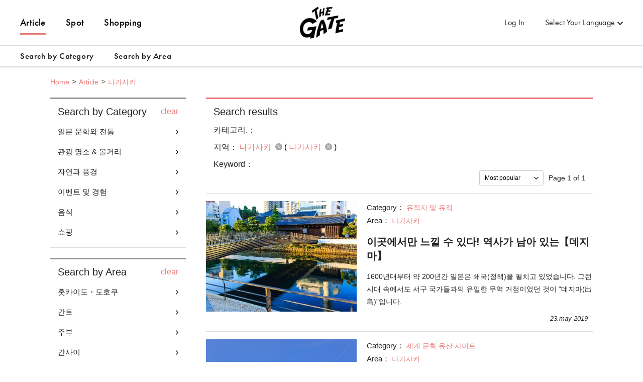

--- FILE ---
content_type: text/html; charset=utf-8
request_url: https://thegate12.com/kr/search/article?areas=%5B303%5D
body_size: 45989
content:
<!doctype html>
<html data-n-head-ssr>
  <head >
    <meta data-n-head="ssr" charset="utf-8"><meta data-n-head="ssr" name="viewport" content="width=device-width, initial-scale=1"><meta data-n-head="ssr" data-hid="og:site_name" property="og:site_name" content="THE GATE"><meta data-n-head="ssr" data-hid="fb:app_id" property="fb:app_id" content="929009083914407"><meta data-n-head="ssr" data-hid="twitter:card" property="twitter:card" content="summary_large_image"><meta data-n-head="ssr" data-hid="twitter:site:id" property="twitter:site:id" content="@TheGateJapan"><meta data-n-head="ssr" data-hid="twitter:creator" property="twitter:creator" content="@TheGateJapan"><meta data-n-head="ssr" data-hid="description" name="description" content="나가사키(나가사키)의 추천 관광 정보를 3기사로 소개합니다! 인기 관광 지역, 체험, 맛집, 쇼핑, 숙박 등의 정보를 찾고 계시다면 THE GATE. (1페이지)"><meta data-n-head="ssr" data-hid="keywords" name="keywords" content="THE GATE,더 게이트,더게이트,일본,니혼,닛뽕,여행,수학여행,소풍,나들이,관광,정보,소개,추천,관광,투어,여행,체험,쇼핑,맛집,숙박,일본 여행,계획,여행계획,플랜,여행플랜,나가사키,나가사키"><meta data-n-head="ssr" data-hid="og:type" property="og:type" content="article"><meta data-n-head="ssr" data-hid="og:url" property="og:url" content="https://thegate12.com/kr/search/article"><meta data-n-head="ssr" data-hid="og:title" property="og:title" content="기사"><meta data-n-head="ssr" data-hid="og:description" property="og:description" content="일본의 관광정보에 특화된 웹 미디어 THE GATE에서만 볼 수 있는 자체기사. 일본에 흥미있는 모든 사람들에게 유용한 관광정보를 모아 소개하고 있습니다. 마음에 드는 기사를 보존하거나, 모은 정보를 토대로 하여 여행 계획을 작성할 수도 있습니다."><meta data-n-head="ssr" data-hid="og:image" property="og:image" content="/static/og/top/top_img.jpg"><title>나가사키(나가사키)의 기사 목록 (1페이지)｜THE GATE</title><link data-n-head="ssr" rel="shortcut icon" href="/favicon/favicon.ico" type="image/ico"><link data-n-head="ssr" rel="apple-touch-icon" href="/favicon/apple-touch-icon16px.png" size="16x16" type="image/png"><link data-n-head="ssr" rel="apple-touch-icon" href="/favicon/apple-touch-icon32px.png" size="32x32" type="image/png"><link data-n-head="ssr" rel="apple-touch-icon" href="/favicon/apple-touch-icon64px.png" size="64x64" type="image/png"><link data-n-head="ssr" rel="apple-touch-icon" href="/favicon/apple-touch-icon180px.png" size="180x180" type="image/png"><link data-n-head="ssr" rel="canonical" href="https://thegate12.com/kr/search/article?areas=%5B303%5D"><script data-n-head="ssr" src="https://use.typekit.net/ggo7hpv.js"></script><script data-n-head="ssr" data-hid="google-ad-manager" src="https://securepubads.g.doubleclick.net/tag/js/gpt.js" async></script><script data-n-head="ssr" type="text/javascript">/*<![CDATA[*/(function(w,d,s,l,i){w[l]=w[l]||[];w[l].push({'gtm.start':new Date().getTime(),event:'gtm.js'});var f=d.getElementsByTagName(s)[0],j=d.createElement(s),dl=l!='dataLayer'?'&l='+l:'';j.async=true;j.src='https://www.googletagmanager.com/gtm.js?id='+i+dl;f.parentNode.insertBefore(j,f);})(window,document,'script','dataLayer','GTM-T4DPDTD');/*]]>*/</script><link rel="preload" href="/_nuxt/6c9f598.js" as="script"><link rel="preload" href="/_nuxt/317870f.js" as="script"><link rel="preload" href="/_nuxt/1d6d677.js" as="script"><link rel="preload" href="/_nuxt/css/befde75.css" as="style"><link rel="preload" href="/_nuxt/d984509.js" as="script"><link rel="preload" href="/_nuxt/5e283a0.js" as="script"><link rel="preload" href="/_nuxt/43800c1.js" as="script"><link rel="preload" href="/_nuxt/css/02acd89.css" as="style"><link rel="preload" href="/_nuxt/e6cc133.js" as="script"><link rel="stylesheet" href="/_nuxt/css/befde75.css"><link rel="stylesheet" href="/_nuxt/css/02acd89.css">
  </head>
  <body >
    <div data-server-rendered="true" id="__nuxt"><!----><div id="__layout"><div class="l-global kr"><!----> <header class="l-header under-layer-header" data-v-ea04061a><!----> <nav class="header-nav" data-v-ea04061a><ul class="header-menu left" data-v-ea04061a><li class="menu-list" data-v-ea04061a><a href="/kr/article" class="active" data-v-ea04061a>Article</a></li> <li class="menu-list" data-v-ea04061a><a href="/kr/spot" data-v-ea04061a>Spot</a></li> <li class="menu-list" data-v-ea04061a><a href="https://japanmania.shop/?referrer=thegate" target="_blank" rel="noopener noreferrer" data-v-ea04061a>Shopping</a></li></ul> <ul class="header-menu right" data-v-ea04061a><li class="menu-list sign-in" style="display:;" data-v-ea04061a><a data-v-ea04061a>Log In</a></li> <li class="menu-list mypage black" style="display:none;" data-v-ea04061a><a class="icon-link hover-link" data-v-ea04061a>mypage</a> <ul class="hover-menu-wrap" data-v-ea04061a><li class="hover-menu-list box-shadow" data-v-ea04061a><a href="/kr/settings" class="hover-menu-text" data-v-ea04061a>Settings</a></li> <li class="hover-menu-list box-shadow" data-v-ea04061a><a class="hover-menu-text" data-v-ea04061a>Logout</a></li></ul> <!----></li> <li class="menu-list language black" data-v-ea04061a><a class="hover-link" data-v-ea04061a>Select Your Language</a> <ul class="hover-menu-wrap" data-v-ea04061a><li class="hover-menu-list box-shadow" data-v-ea04061a><a class="hover-menu-text" data-v-ea04061a>日本語</a></li><li class="hover-menu-list box-shadow" data-v-ea04061a><a class="hover-menu-text" data-v-ea04061a>English</a></li><li class="hover-menu-list box-shadow" data-v-ea04061a><a class="hover-menu-text" data-v-ea04061a>中文繁體</a></li><li class="hover-menu-list box-shadow" data-v-ea04061a><a class="hover-menu-text" data-v-ea04061a>中文简体</a></li><li class="hover-menu-list box-shadow" data-v-ea04061a><a class="hover-menu-text" data-v-ea04061a>한국어</a></li><li class="hover-menu-list box-shadow" data-v-ea04061a><a class="hover-menu-text" data-v-ea04061a>Français</a></li><li class="hover-menu-list box-shadow" data-v-ea04061a><a class="hover-menu-text" data-v-ea04061a>Bahasa Indonesia</a></li></ul></li></ul> <!----> <a href="/kr/" class="site-logo under-layer" data-v-ea04061a><!----> <h1 data-v-ea04061a>THE GATE</h1></a></nav> <nav class="header-second-nav shadowActive" data-v-ea04061a><ul class="second-menu" data-v-ea04061a><li class="second-menu-list category" data-v-ea04061a><a class="menu-link category-link" data-v-ea04061a>Search by Category<span class="triangle-nav" data-v-ea04061a></span></a></li> <li class="second-menu-list area" data-v-ea04061a><a class="menu-link area-link" data-v-ea04061a>Search by Area<span class="triangle-nav" data-v-ea04061a></span></a></li></ul></nav> <nav class="sp-header-nav back-white" data-v-ea04061a><a href="/kr/" class="site-logo" data-v-ea04061a><p style="display:;" data-v-ea04061a>THE GATE</p></a></nav> <div class="sp-menu" data-v-ea04061a><dl data-v-ea04061a><dt class="menu-title" data-v-ea04061a>Contents</dt> <dd class="menu-list" data-v-ea04061a><a href="/kr/article" data-v-ea04061a>Article</a></dd> <dd class="menu-list" data-v-ea04061a><a href="/kr/spot" data-v-ea04061a>Spot</a></dd></dl> <dl data-v-ea04061a><dt class="menu-title" data-v-ea04061a>My Page</dt> <dd class="menu-list" style="display:;" data-v-ea04061a><a data-v-ea04061a>Log In</a></dd> <dd class="menu-list" style="display:none;" data-v-ea04061a><a href="/kr/settings" data-v-ea04061a>Settings</a></dd> <dd class="menu-list" style="display:none;" data-v-ea04061a><a data-v-ea04061a>Logout</a></dd></dl> <dl data-v-ea04061a><dt class="menu-title" data-v-ea04061a>Language</dt> <dd class="menu-list language" data-v-ea04061a><select class="language-select" data-v-ea04061a><option value="jp" data-v-ea04061a>日本語</option><option value="us" data-v-ea04061a>English</option><option value="tw" data-v-ea04061a>中文繁體</option><option value="cn" data-v-ea04061a>中文简体</option><option selected="selected" value="kr" data-v-ea04061a>한국어</option><option value="fr" data-v-ea04061a>Français</option><option value="id" data-v-ea04061a>Bahasa Indonesia</option></select></dd></dl> <ul class="other-menu-wrap" data-v-ea04061a><li class="other-menu-list" data-v-ea04061a><a href="/kr/about" data-v-ea04061a>About</a></li> <li class="other-menu-list" data-v-ea04061a><a href="/kr/privacypolicy" data-v-ea04061a>Privacy Policy</a></li> <li class="other-menu-list" data-v-ea04061a><a href="/kr/terms" data-v-ea04061a>Terms of Service</a></li> <li class="other-menu-list" data-v-ea04061a><a href="/kr/company" data-v-ea04061a>Company Profile</a></li> <li class="other-menu-list" data-v-ea04061a><a href="/kr/faq" data-v-ea04061a>FAQ</a></li> <li class="other-menu-list" data-v-ea04061a><a href="/kr/contact" data-v-ea04061a>Contact</a></li></ul> <a href="https://japanmania.shop/?referrer=thegate" target="_blank" rel="noopener noreferrer" class="japan-ania-humburger" data-v-ea04061a><img src="/_nuxt/img/japan_ania_banner_humburger.358d7ca.png" data-v-ea04061a></a></div> <div class="menu-trigger-box" data-v-ea04061a></div> <a class="menu-trigger back-white" data-v-ea04061a><span data-v-ea04061a></span> <span data-v-ea04061a></span> <span data-v-ea04061a></span></a> <!----> <div class="second-menu-contents category-contents" data-v-ea04061a><div class="second-contents-inner" data-v-ea04061a><ul class="second-menu-wrap" data-v-ea04061a><li class="second-menu-list" data-v-ea04061a><a class="active" data-v-ea04061a>일본 문화와 전통</a></li><li class="second-menu-list" data-v-ea04061a><a data-v-ea04061a>관광 명소 &amp; 볼거리</a></li><li class="second-menu-list" data-v-ea04061a><a data-v-ea04061a>자연과 풍경</a></li><li class="second-menu-list" data-v-ea04061a><a data-v-ea04061a>이벤트 및 경험</a></li><li class="second-menu-list" data-v-ea04061a><a data-v-ea04061a>음식</a></li><li class="second-menu-list" data-v-ea04061a><a data-v-ea04061a>쇼핑</a></li></ul> <div class="second-menu-middle" style="display:;" data-v-ea04061a><div data-v-ea04061a><dl class="second-menu-middle-wrap" data-v-ea04061a><dd data-v-ea04061a><a href="/kr/search/article?categories=%5B1%5D" data-v-ea04061a>신사와 사원</a></dd><dd data-v-ea04061a><a href="/kr/search/article?categories=%5B2%5D" data-v-ea04061a>성</a></dd><dd data-v-ea04061a><a href="/kr/search/article?categories=%5B3%5D" data-v-ea04061a>유적지 및 유적</a></dd><dd data-v-ea04061a><a href="/kr/search/article?categories=%5B4%5D" data-v-ea04061a>세계 문화 유산 사이트</a></dd><dd data-v-ea04061a><a href="/kr/search/article?categories=%5B5%5D" data-v-ea04061a>역사</a></dd><dd data-v-ea04061a><a href="/kr/search/article?categories=%5B6%5D" data-v-ea04061a>가든</a></dd><dd data-v-ea04061a><a href="/kr/search/article?categories=%5B7%5D" data-v-ea04061a>온천, 대중 목욕탕</a></dd><!----><!----><!----><!----><!----></dl> <dl class="second-menu-middle-wrap second-menu-middle-center" data-v-ea04061a><!----><!----><!----><!----><!----><!----><!----><dd data-v-ea04061a><a href="/kr/search/article?categories=%5B8%5D" data-v-ea04061a>거리 풍경</a></dd><dd data-v-ea04061a><a href="/kr/search/article?categories=%5B9%5D" data-v-ea04061a>기념비 및 동상</a></dd><dd data-v-ea04061a><a href="/kr/search/article?categories=%5B10%5D" data-v-ea04061a>전통 수공예품</a></dd><dd data-v-ea04061a><a href="/kr/search/article?categories=%5B11%5D" data-v-ea04061a>애니메이션과 만화</a></dd><dd data-v-ea04061a><a href="/kr/search/article?categories=%5B12%5D" data-v-ea04061a>다른 일본 문화와 전통</a></dd></dl> <!----> <!----></div></div><div class="second-menu-middle" style="display:none;" data-v-ea04061a><div data-v-ea04061a><dl class="second-menu-middle-wrap" data-v-ea04061a><dd data-v-ea04061a><a href="/kr/search/article?categories=%5B13%5D" data-v-ea04061a>야경 및 조명</a></dd><dd data-v-ea04061a><a href="/kr/search/article?categories=%5B14%5D" data-v-ea04061a>공원 및 운동장</a></dd><dd data-v-ea04061a><a href="/kr/search/article?categories=%5B15%5D" data-v-ea04061a>박물관 &amp; 갤러리</a></dd><dd data-v-ea04061a><a href="/kr/search/article?categories=%5B16%5D" data-v-ea04061a>아쿠아리움, 동물원, 식물원</a></dd><dd data-v-ea04061a><a href="/kr/search/article?categories=%5B17%5D" data-v-ea04061a>테마 파크</a></dd><dd data-v-ea04061a><a href="/kr/search/article?categories=%5B18%5D" data-v-ea04061a>시장 및 쇼핑가</a></dd><dd data-v-ea04061a><a href="/kr/search/article?categories=%5B19%5D" data-v-ea04061a>기차역 및 길가의 역</a></dd><!----><!----><!----></dl> <dl class="second-menu-middle-wrap second-menu-middle-center" data-v-ea04061a><!----><!----><!----><!----><!----><!----><!----><dd data-v-ea04061a><a href="/kr/search/article?categories=%5B20%5D" data-v-ea04061a>건축물</a></dd><dd data-v-ea04061a><a href="/kr/search/article?categories=%5B21%5D" data-v-ea04061a>호텔 &amp; 료칸</a></dd><dd data-v-ea04061a><a href="/kr/search/article?categories=%5B22%5D" data-v-ea04061a>다른 관광 명소 및 볼거리</a></dd></dl> <!----> <!----></div></div><div class="second-menu-middle" style="display:none;" data-v-ea04061a><div data-v-ea04061a><dl class="second-menu-middle-wrap" data-v-ea04061a><dd data-v-ea04061a><a href="/kr/search/article?categories=%5B23%5D" data-v-ea04061a>풍경</a></dd><dd data-v-ea04061a><a href="/kr/search/article?categories=%5B24%5D" data-v-ea04061a>바다와 해변</a></dd><dd data-v-ea04061a><a href="/kr/search/article?categories=%5B25%5D" data-v-ea04061a>산</a></dd><dd data-v-ea04061a><a href="/kr/search/article?categories=%5B26%5D" data-v-ea04061a>강과 호수</a></dd><dd data-v-ea04061a><a href="/kr/search/article?categories=%5B27%5D" data-v-ea04061a>폭포</a></dd><dd data-v-ea04061a><a href="/kr/search/article?categories=%5B28%5D" data-v-ea04061a>제도</a></dd><dd data-v-ea04061a><a href="/kr/search/article?categories=%5B29%5D" data-v-ea04061a>동굴</a></dd><!----></dl> <dl class="second-menu-middle-wrap second-menu-middle-center" data-v-ea04061a><!----><!----><!----><!----><!----><!----><!----><dd data-v-ea04061a><a href="/kr/search/article?categories=%5B30%5D" data-v-ea04061a>기타 자연 및 경관</a></dd></dl> <!----> <!----></div></div><div class="second-menu-middle" style="display:none;" data-v-ea04061a><div data-v-ea04061a><dl class="second-menu-middle-wrap" data-v-ea04061a><dd data-v-ea04061a><a href="/kr/search/article?categories=%5B31%5D" data-v-ea04061a>일본 문화 체험</a></dd><dd data-v-ea04061a><a href="/kr/search/article?categories=%5B32%5D" data-v-ea04061a>불꽃 놀이 및 축제</a></dd><dd data-v-ea04061a><a href="/kr/search/article?categories=%5B35%5D" data-v-ea04061a>장인 정신</a></dd><dd data-v-ea04061a><a href="/kr/search/article?categories=%5B36%5D" data-v-ea04061a>조리</a></dd><dd data-v-ea04061a><a href="/kr/search/article?categories=%5B37%5D" data-v-ea04061a>야외 활동</a></dd><dd data-v-ea04061a><a href="/kr/search/article?categories=%5B38%5D" data-v-ea04061a>동계 스포츠</a></dd><dd data-v-ea04061a><a href="/kr/search/article?categories=%5B40%5D" data-v-ea04061a>예술 및 음악 경험</a></dd><!----></dl> <dl class="second-menu-middle-wrap second-menu-middle-center" data-v-ea04061a><!----><!----><!----><!----><!----><!----><!----><dd data-v-ea04061a><a href="/kr/search/article?categories=%5B41%5D" data-v-ea04061a>독특한 경험</a></dd></dl> <!----> <!----></div></div><div class="second-menu-middle" style="display:none;" data-v-ea04061a><div data-v-ea04061a><dl class="second-menu-middle-wrap" data-v-ea04061a><dd data-v-ea04061a><a href="/kr/search/article?categories=%5B43%5D" data-v-ea04061a>일본 요리</a></dd><dd data-v-ea04061a><a href="/kr/search/article?categories=%5B44%5D" data-v-ea04061a>초밥, 해산물</a></dd><dd data-v-ea04061a><a href="/kr/search/article?categories=%5B45%5D" data-v-ea04061a>향토 요리</a></dd><dd data-v-ea04061a><a href="/kr/search/article?categories=%5B51%5D" data-v-ea04061a>카페 &amp; 스위트</a></dd></dl> <!----> <!----> <!----></div></div><div class="second-menu-middle" style="display:none;" data-v-ea04061a><div data-v-ea04061a><dl class="second-menu-middle-wrap" data-v-ea04061a><dd data-v-ea04061a><a href="/kr/search/article?categories=%5B56%5D" data-v-ea04061a>음식 및 주류</a></dd><dd data-v-ea04061a><a href="/kr/search/article?categories=%5B57%5D" data-v-ea04061a>상업 시설</a></dd></dl> <!----> <!----> <!----></div></div></div></div> <div class="second-menu-contents area-contents" data-v-ea04061a><div class="second-contents-inner" data-v-ea04061a><ul class="second-menu-wrap second-large-wrap" data-v-ea04061a><li class="second-menu-list" data-v-ea04061a><a class="active" data-v-ea04061a>홋카이도・도호쿠</a></li><li class="second-menu-list" data-v-ea04061a><a data-v-ea04061a>간토</a></li><li class="second-menu-list" data-v-ea04061a><a data-v-ea04061a>주부</a></li><li class="second-menu-list" data-v-ea04061a><a data-v-ea04061a>간사이</a></li><li class="second-menu-list" data-v-ea04061a><a data-v-ea04061a>주고쿠</a></li><li class="second-menu-list" data-v-ea04061a><a data-v-ea04061a>시코쿠</a></li><li class="second-menu-list" data-v-ea04061a><a data-v-ea04061a>큐슈・오키나와</a></li></ul> <ul class="second-menu-wrap" style="display:;" data-v-ea04061a><li class="second-menu-list" data-v-ea04061a><a href="/kr/search/article?areas=%5B1,5,6,10,11%5D" class="active" data-v-ea04061a>홋카이도</a></li><li class="second-menu-list" data-v-ea04061a><a href="/kr/search/article?areas=%5B16,17,20,22%5D" data-v-ea04061a>아오모리</a></li><li class="second-menu-list" data-v-ea04061a><a href="/kr/search/article?areas=%5B41%5D" data-v-ea04061a>미야기</a></li><li class="second-menu-list" data-v-ea04061a><a href="/kr/search/article?areas=%5B23,25,27,28%5D" data-v-ea04061a>아키타</a></li><li class="second-menu-list" data-v-ea04061a><a href="/kr/search/article?areas=%5B34,37%5D" data-v-ea04061a>야마가타</a></li><li class="second-menu-list" data-v-ea04061a><a href="/kr/search/article?areas=%5B47%5D" data-v-ea04061a>후쿠시마</a></li></ul><ul class="second-menu-wrap" style="display:none;" data-v-ea04061a><li class="second-menu-list" data-v-ea04061a><a href="/kr/search/article?areas=%5B60,61,62,63,64%5D" class="active" data-v-ea04061a>이바라키</a></li><li class="second-menu-list" data-v-ea04061a><a href="/kr/search/article?areas=%5B54%5D" data-v-ea04061a>토치기</a></li><li class="second-menu-list" data-v-ea04061a><a href="/kr/search/article?areas=%5B66,67,68,70,71,72,73,74%5D" data-v-ea04061a>군마</a></li><li class="second-menu-list" data-v-ea04061a><a href="/kr/search/article?areas=%5B82%5D" data-v-ea04061a>사이타마</a></li><li class="second-menu-list" data-v-ea04061a><a href="/kr/search/article?areas=%5B78,80%5D" data-v-ea04061a>치바</a></li><li class="second-menu-list" data-v-ea04061a><a href="/kr/search/article?areas=%5B97,98,101,102,103,104,105,108,110,111,113,114,116,117,118,120,121,123,124%5D" data-v-ea04061a>도쿄</a></li><li class="second-menu-list" data-v-ea04061a><a href="/kr/search/article?areas=%5B90,91,93%5D" data-v-ea04061a>가나가와</a></li></ul><ul class="second-menu-wrap" style="display:none;" data-v-ea04061a><li class="second-menu-list" data-v-ea04061a><a href="/kr/search/article?areas=%5B128,133%5D" class="active" data-v-ea04061a>니가타</a></li><li class="second-menu-list" data-v-ea04061a><a href="/kr/search/article?areas=%5B140,141%5D" data-v-ea04061a>이시카와</a></li><li class="second-menu-list" data-v-ea04061a><a href="/kr/search/article?areas=%5B154,155%5D" data-v-ea04061a>야마나시</a></li><li class="second-menu-list" data-v-ea04061a><a href="/kr/search/article?areas=%5B168,169,171,172,174,176,177%5D" data-v-ea04061a>나가노</a></li><li class="second-menu-list" data-v-ea04061a><a href="/kr/search/article?areas=%5B159,160,162,165,167%5D" data-v-ea04061a>기후</a></li><li class="second-menu-list" data-v-ea04061a><a href="/kr/search/article?areas=%5B181,182,183,184,185,186,187,188%5D" data-v-ea04061a>시즈오카</a></li><li class="second-menu-list" data-v-ea04061a><a href="/kr/search/article?areas=%5B189,190,191,192,193,194,195,199%5D" data-v-ea04061a>아이치</a></li></ul><ul class="second-menu-wrap" style="display:none;" data-v-ea04061a><li class="second-menu-list" data-v-ea04061a><a href="/kr/search/article?areas=%5B223,225%5D" class="active" data-v-ea04061a>미에</a></li><li class="second-menu-list" data-v-ea04061a><a href="/kr/search/article?areas=%5B230%5D" data-v-ea04061a>시가</a></li><li class="second-menu-list" data-v-ea04061a><a href="/kr/search/article?areas=%5B200,201,204%5D" data-v-ea04061a>교토</a></li><li class="second-menu-list" data-v-ea04061a><a href="/kr/search/article?areas=%5B238%5D" data-v-ea04061a>효고</a></li><li class="second-menu-list" data-v-ea04061a><a href="/kr/search/article?areas=%5B234%5D" data-v-ea04061a>와카야마</a></li></ul><ul class="second-menu-wrap" style="display:none;" data-v-ea04061a><li class="second-menu-list" data-v-ea04061a><a href="/kr/search/article?areas=%5B255%5D" class="active" data-v-ea04061a>시마네</a></li><li class="second-menu-list" data-v-ea04061a><a href="/kr/search/article?areas=%5B1234%5D" data-v-ea04061a>오카야마</a></li><li class="second-menu-list" data-v-ea04061a><a href="/kr/search/article?areas=%5B262%5D" data-v-ea04061a>히로시마</a></li><li class="second-menu-list" data-v-ea04061a><a href="/kr/search/article?areas=%5B272%5D" data-v-ea04061a>야마구치</a></li></ul><ul class="second-menu-wrap" style="display:none;" data-v-ea04061a><li class="second-menu-list" data-v-ea04061a><a href="/kr/search/article?areas=%5B275,276%5D" class="active" data-v-ea04061a>가가와</a></li><li class="second-menu-list" data-v-ea04061a><a href="/kr/search/article?areas=%5B278,279,280%5D" data-v-ea04061a>에히메</a></li><li class="second-menu-list" data-v-ea04061a><a href="/kr/search/article?areas=%5B1344%5D" data-v-ea04061a>고치</a></li></ul><ul class="second-menu-wrap" style="display:none;" data-v-ea04061a><li class="second-menu-list" data-v-ea04061a><a href="/kr/search/article?areas=%5B297%5D" class="active" data-v-ea04061a>사가</a></li><li class="second-menu-list" data-v-ea04061a><a href="/kr/search/article?areas=%5B303%5D" data-v-ea04061a>나가사키</a></li><li class="second-menu-list" data-v-ea04061a><a href="/kr/search/article?areas=%5B311,312,313%5D" data-v-ea04061a>오이타</a></li><li class="second-menu-list" data-v-ea04061a><a href="/kr/search/article?areas=%5B322,323,324,325,326%5D" data-v-ea04061a>미야자키</a></li><li class="second-menu-list" data-v-ea04061a><a href="/kr/search/article?areas=%5B333%5D" data-v-ea04061a>가고시마</a></li></ul> <div class="second-menu-middle" style="display:;" data-v-ea04061a><div style="display:;" data-v-ea04061a><!----> <div data-v-ea04061a><dl class="second-menu-middle-wrap second-menu-middle-left" data-v-ea04061a><dt data-v-ea04061a>Areas in 홋카이도</dt> <dd data-v-ea04061a><a href="/kr/search/article?areas=%5B1%5D" data-v-ea04061a>삿포로시 (조잔케이 온천)</a></dd><dd data-v-ea04061a><a href="/kr/search/article?areas=%5B5%5D" data-v-ea04061a>후라노・비에이</a></dd><dd data-v-ea04061a><a href="/kr/search/article?areas=%5B6%5D" data-v-ea04061a>토마무</a></dd><dd data-v-ea04061a><a href="/kr/search/article?areas=%5B10%5D" data-v-ea04061a>오비히로・도카치</a></dd><dd data-v-ea04061a><a href="/kr/search/article?areas=%5B11%5D" data-v-ea04061a>오호츠크・시레토코</a></dd></dl> <!----> <!----> <!----></div> <!----></div><div style="display:none;" data-v-ea04061a><div data-v-ea04061a><dl class="second-menu-middle-wrap" data-v-ea04061a><dt data-v-ea04061a>Areas in 아오모리</dt> <dd data-v-ea04061a><a href="/kr/search/article?areas=%5B16%5D" data-v-ea04061a>아오모리</a></dd><dd data-v-ea04061a><a href="/kr/search/article?areas=%5B17%5D" data-v-ea04061a>히로사키</a></dd><dd data-v-ea04061a><a href="/kr/search/article?areas=%5B20%5D" data-v-ea04061a>시모키타 반도</a></dd><dd data-v-ea04061a><a href="/kr/search/article?areas=%5B22%5D" data-v-ea04061a>하치노헤</a></dd></dl> <dl class="second-menu-middle-wrap second-menu-middle-center" data-v-ea04061a><dt data-v-ea04061a>Cities in 아오모리</dt> <dd data-v-ea04061a><a href="/kr/search/article?areas=%5B434%5D" data-v-ea04061a>히로사키시</a></dd><dd data-v-ea04061a><a href="/kr/search/article?areas=%5B438%5D" data-v-ea04061a>토와다시</a></dd></dl> <!----> <!----></div> <!----> <!----></div><div style="display:none;" data-v-ea04061a><!----> <div data-v-ea04061a><dl class="second-menu-middle-wrap second-menu-middle-left" data-v-ea04061a><dt data-v-ea04061a>Areas in 미야기</dt> <dd data-v-ea04061a><a href="/kr/search/article?areas=%5B41%5D" data-v-ea04061a>센다이 지역</a></dd></dl> <!----> <!----> <!----></div> <!----></div><div style="display:none;" data-v-ea04061a><!----> <div data-v-ea04061a><dl class="second-menu-middle-wrap second-menu-middle-left" data-v-ea04061a><dt data-v-ea04061a>Areas in 아키타</dt> <dd data-v-ea04061a><a href="/kr/search/article?areas=%5B23%5D" data-v-ea04061a>아키타 중심부</a></dd><dd data-v-ea04061a><a href="/kr/search/article?areas=%5B25%5D" data-v-ea04061a>카쿠노다테・오마가리</a></dd><dd data-v-ea04061a><a href="/kr/search/article?areas=%5B27%5D" data-v-ea04061a>오가 반도</a></dd><dd data-v-ea04061a><a href="/kr/search/article?areas=%5B28%5D" data-v-ea04061a>오다테・가즈노</a></dd></dl> <!----> <!----> <!----></div> <!----></div><div style="display:none;" data-v-ea04061a><!----> <div data-v-ea04061a><dl class="second-menu-middle-wrap second-menu-middle-left" data-v-ea04061a><dt data-v-ea04061a>Areas in 야마가타</dt> <dd data-v-ea04061a><a href="/kr/search/article?areas=%5B34%5D" data-v-ea04061a>야마가타 도심</a></dd><dd data-v-ea04061a><a href="/kr/search/article?areas=%5B37%5D" data-v-ea04061a>모가미 강</a></dd></dl> <!----> <!----> <!----></div> <!----></div><div style="display:none;" data-v-ea04061a><!----> <div data-v-ea04061a><dl class="second-menu-middle-wrap second-menu-middle-left" data-v-ea04061a><dt data-v-ea04061a>Areas in 후쿠시마</dt> <dd data-v-ea04061a><a href="/kr/search/article?areas=%5B47%5D" data-v-ea04061a>아이즈와카마쓰・기타카타</a></dd></dl> <!----> <!----> <!----></div> <!----></div></div><div class="second-menu-middle" style="display:none;" data-v-ea04061a><div style="display:;" data-v-ea04061a><div data-v-ea04061a><dl class="second-menu-middle-wrap" data-v-ea04061a><dt data-v-ea04061a>Areas in 이바라키</dt> <dd data-v-ea04061a><a href="/kr/search/article?areas=%5B60%5D" data-v-ea04061a>쓰쿠바・우시쿠</a></dd><dd data-v-ea04061a><a href="/kr/search/article?areas=%5B61%5D" data-v-ea04061a>히타치 나카</a></dd><dd data-v-ea04061a><a href="/kr/search/article?areas=%5B62%5D" data-v-ea04061a>가스미가우라 호・쓰치우라</a></dd><dd data-v-ea04061a><a href="/kr/search/article?areas=%5B63%5D" data-v-ea04061a>카시마</a></dd><dd data-v-ea04061a><a href="/kr/search/article?areas=%5B64%5D" data-v-ea04061a>기타이바라키</a></dd></dl> <dl class="second-menu-middle-wrap second-menu-middle-center" data-v-ea04061a><dt data-v-ea04061a>Cities in 이바라키</dt> <dd data-v-ea04061a><a href="/kr/search/article?areas=%5B562%5D" data-v-ea04061a>미토시</a></dd><dd data-v-ea04061a><a href="/kr/search/article?areas=%5B571%5D" data-v-ea04061a>히타치오타시</a></dd><dd data-v-ea04061a><a href="/kr/search/article?areas=%5B579%5D" data-v-ea04061a>카시마시</a></dd><dd data-v-ea04061a><a href="/kr/search/article?areas=%5B596%5D" data-v-ea04061a>쿠지군</a></dd></dl> <!----> <!----></div> <!----> <!----></div><div style="display:none;" data-v-ea04061a><div data-v-ea04061a><dl class="second-menu-middle-wrap" data-v-ea04061a><dt data-v-ea04061a>Areas in 토치기</dt> <dd data-v-ea04061a><a href="/kr/search/article?areas=%5B54%5D" data-v-ea04061a>닛코</a></dd></dl> <dl class="second-menu-middle-wrap second-menu-middle-center" data-v-ea04061a><dt data-v-ea04061a>Cities in 토치기</dt> <dd data-v-ea04061a><a href="/kr/search/article?areas=%5B604%5D" data-v-ea04061a>사노시</a></dd></dl> <!----> <!----></div> <!----> <!----></div><div style="display:none;" data-v-ea04061a><!----> <div data-v-ea04061a><dl class="second-menu-middle-wrap second-menu-middle-left" data-v-ea04061a><dt data-v-ea04061a>Areas in 군마</dt> <dd data-v-ea04061a><a href="/kr/search/article?areas=%5B66%5D" data-v-ea04061a>시마 온천</a></dd><dd data-v-ea04061a><a href="/kr/search/article?areas=%5B67%5D" data-v-ea04061a>마에바시・다카사키</a></dd><dd data-v-ea04061a><a href="/kr/search/article?areas=%5B68%5D" data-v-ea04061a>이카호 온천</a></dd><dd data-v-ea04061a><a href="/kr/search/article?areas=%5B70%5D" data-v-ea04061a>만자 온천・쓰마고이</a></dd><dd data-v-ea04061a><a href="/kr/search/article?areas=%5B71%5D" data-v-ea04061a>구사쓰 온천</a></dd><dd data-v-ea04061a><a href="/kr/search/article?areas=%5B72%5D" data-v-ea04061a>오제</a></dd><dd data-v-ea04061a><a href="/kr/search/article?areas=%5B73%5D" data-v-ea04061a>토미오카</a></dd><!----></dl> <dl class="second-menu-middle-wrap second-menu-middle-center" data-v-ea04061a><dt data-v-ea04061a>Areas in 군마</dt> <!----><!----><!----><!----><!----><!----><!----><dd data-v-ea04061a><a href="/kr/search/article?areas=%5B74%5D" data-v-ea04061a>미나카미</a></dd></dl> <!----> <!----></div> <!----></div><div style="display:none;" data-v-ea04061a><!----> <div data-v-ea04061a><dl class="second-menu-middle-wrap second-menu-middle-left" data-v-ea04061a><dt data-v-ea04061a>Areas in 사이타마</dt> <dd data-v-ea04061a><a href="/kr/search/article?areas=%5B82%5D" data-v-ea04061a>지치부・나가토로</a></dd></dl> <!----> <!----> <!----></div> <!----></div><div style="display:none;" data-v-ea04061a><div data-v-ea04061a><dl class="second-menu-middle-wrap" data-v-ea04061a><dt data-v-ea04061a>Areas in 치바</dt> <dd data-v-ea04061a><a href="/kr/search/article?areas=%5B78%5D" data-v-ea04061a>조시・구주쿠리</a></dd><dd data-v-ea04061a><a href="/kr/search/article?areas=%5B80%5D" data-v-ea04061a>보소 반도</a></dd></dl> <dl class="second-menu-middle-wrap second-menu-middle-center" data-v-ea04061a><dt data-v-ea04061a>Cities in 치바</dt> <dd data-v-ea04061a><a href="/kr/search/article?areas=%5B688%5D" data-v-ea04061a>쵸시시</a></dd><dd data-v-ea04061a><a href="/kr/search/article?areas=%5B719%5D" data-v-ea04061a>가토리시</a></dd></dl> <!----> <!----></div> <!----> <!----></div><div style="display:none;" data-v-ea04061a><div data-v-ea04061a><dl class="second-menu-middle-wrap" data-v-ea04061a><dt data-v-ea04061a>Areas in 도쿄</dt> <dd data-v-ea04061a><a href="/kr/search/article?areas=%5B97%5D" data-v-ea04061a>신주쿠</a></dd><dd data-v-ea04061a><a href="/kr/search/article?areas=%5B98%5D" data-v-ea04061a>시부야・에비스</a></dd><dd data-v-ea04061a><a href="/kr/search/article?areas=%5B101%5D" data-v-ea04061a>스가모・고마고메</a></dd><dd data-v-ea04061a><a href="/kr/search/article?areas=%5B102%5D" data-v-ea04061a>마루노우치 (도쿄역)</a></dd><dd data-v-ea04061a><a href="/kr/search/article?areas=%5B103%5D" data-v-ea04061a>아키하바라</a></dd><dd data-v-ea04061a><a href="/kr/search/article?areas=%5B104%5D" data-v-ea04061a>아사쿠사・스카이 트리</a></dd><dd data-v-ea04061a><a href="/kr/search/article?areas=%5B105%5D" data-v-ea04061a>료고쿠</a></dd><!----><!----><!----><!----><!----><!----><!----><!----><!----><!----><!----><!----></dl> <dl class="second-menu-middle-wrap second-menu-middle-center" data-v-ea04061a><dt data-v-ea04061a>Cities in 도쿄</dt> <dd data-v-ea04061a><a href="/kr/search/article?areas=%5B756%5D" data-v-ea04061a>미나토구</a></dd><dd data-v-ea04061a><a href="/kr/search/article?areas=%5B757%5D" data-v-ea04061a>신쥬쿠구</a></dd><dd data-v-ea04061a><a href="/kr/search/article?areas=%5B759%5D" data-v-ea04061a>타이토구</a></dd><dd data-v-ea04061a><a href="/kr/search/article?areas=%5B765%5D" data-v-ea04061a>세타가야구</a></dd><dd data-v-ea04061a><a href="/kr/search/article?areas=%5B766%5D" data-v-ea04061a>시부야구</a></dd><dd data-v-ea04061a><a href="/kr/search/article?areas=%5B768%5D" data-v-ea04061a>스기나미구</a></dd><dd data-v-ea04061a><a href="/kr/search/article?areas=%5B786%5D" data-v-ea04061a>코가네이시</a></dd></dl> <!----> <a href="/kr/search/article/?prefectures=%5B13%5D" class="see-all" data-v-ea04061a>&gt; See all areas</a></div> <!----> <!----></div><div style="display:none;" data-v-ea04061a><div data-v-ea04061a><dl class="second-menu-middle-wrap" data-v-ea04061a><dt data-v-ea04061a>Areas in 가나가와</dt> <dd data-v-ea04061a><a href="/kr/search/article?areas=%5B90%5D" data-v-ea04061a>가마쿠라・에노시마</a></dd><dd data-v-ea04061a><a href="/kr/search/article?areas=%5B91%5D" data-v-ea04061a>하코네・오다 와라</a></dd><dd data-v-ea04061a><a href="/kr/search/article?areas=%5B93%5D" data-v-ea04061a>쇼난</a></dd></dl> <dl class="second-menu-middle-wrap second-menu-middle-center" data-v-ea04061a><dt data-v-ea04061a>Cities in 가나가와</dt> <dd data-v-ea04061a><a href="/kr/search/article?areas=%5B752%5D" data-v-ea04061a>아시가라시모군</a></dd></dl> <!----> <!----></div> <!----> <!----></div></div><div class="second-menu-middle" style="display:none;" data-v-ea04061a><div style="display:;" data-v-ea04061a><div data-v-ea04061a><dl class="second-menu-middle-wrap" data-v-ea04061a><dt data-v-ea04061a>Areas in 니가타</dt> <dd data-v-ea04061a><a href="/kr/search/article?areas=%5B128%5D" data-v-ea04061a>니가타</a></dd><dd data-v-ea04061a><a href="/kr/search/article?areas=%5B133%5D" data-v-ea04061a>사도</a></dd></dl> <dl class="second-menu-middle-wrap second-menu-middle-center" data-v-ea04061a><dt data-v-ea04061a>Cities in 니가타</dt> <dd data-v-ea04061a><a href="/kr/search/article?areas=%5B819%5D" data-v-ea04061a>토카마치시</a></dd></dl> <!----> <!----></div> <!----> <!----></div><div style="display:none;" data-v-ea04061a><!----> <div data-v-ea04061a><dl class="second-menu-middle-wrap second-menu-middle-left" data-v-ea04061a><dt data-v-ea04061a>Areas in 이시카와</dt> <dd data-v-ea04061a><a href="/kr/search/article?areas=%5B140%5D" data-v-ea04061a>가나자와</a></dd><dd data-v-ea04061a><a href="/kr/search/article?areas=%5B141%5D" data-v-ea04061a>노토・와지마</a></dd></dl> <!----> <!----> <!----></div> <!----></div><div style="display:none;" data-v-ea04061a><div data-v-ea04061a><dl class="second-menu-middle-wrap" data-v-ea04061a><dt data-v-ea04061a>Areas in 야마나시</dt> <dd data-v-ea04061a><a href="/kr/search/article?areas=%5B154%5D" data-v-ea04061a>후지오호</a></dd><dd data-v-ea04061a><a href="/kr/search/article?areas=%5B155%5D" data-v-ea04061a>고슈・이사와 온천</a></dd></dl> <dl class="second-menu-middle-wrap second-menu-middle-center" data-v-ea04061a><dt data-v-ea04061a>Cities in 야마나시</dt> <dd data-v-ea04061a><a href="/kr/search/article?areas=%5B882%5D" data-v-ea04061a>후지요시다시</a></dd></dl> <!----> <!----></div> <!----> <!----></div><div style="display:none;" data-v-ea04061a><div data-v-ea04061a><dl class="second-menu-middle-wrap" data-v-ea04061a><dt data-v-ea04061a>Areas in 나가노</dt> <dd data-v-ea04061a><a href="/kr/search/article?areas=%5B168%5D" data-v-ea04061a>기소 지역</a></dd><dd data-v-ea04061a><a href="/kr/search/article?areas=%5B169%5D" data-v-ea04061a>카루이자와</a></dd><dd data-v-ea04061a><a href="/kr/search/article?areas=%5B171%5D" data-v-ea04061a>나가노・오부세</a></dd><dd data-v-ea04061a><a href="/kr/search/article?areas=%5B172%5D" data-v-ea04061a>마쓰모토 (가미코치)</a></dd><dd data-v-ea04061a><a href="/kr/search/article?areas=%5B174%5D" data-v-ea04061a>시가・시부 온천</a></dd><dd data-v-ea04061a><a href="/kr/search/article?areas=%5B176%5D" data-v-ea04061a>하쿠바・아즈미노</a></dd><dd data-v-ea04061a><a href="/kr/search/article?areas=%5B177%5D" data-v-ea04061a>지쿠마</a></dd></dl> <dl class="second-menu-middle-wrap second-menu-middle-center" data-v-ea04061a><dt data-v-ea04061a>Cities in 나가노</dt> <dd data-v-ea04061a><a href="/kr/search/article?areas=%5B906%5D" data-v-ea04061a>코모로시</a></dd><dd data-v-ea04061a><a href="/kr/search/article?areas=%5B913%5D" data-v-ea04061a>시오지리시</a></dd></dl> <!----> <!----></div> <!----> <!----></div><div style="display:none;" data-v-ea04061a><!----> <div data-v-ea04061a><dl class="second-menu-middle-wrap second-menu-middle-left" data-v-ea04061a><dt data-v-ea04061a>Areas in 기후</dt> <dd data-v-ea04061a><a href="/kr/search/article?areas=%5B159%5D" data-v-ea04061a>기후</a></dd><dd data-v-ea04061a><a href="/kr/search/article?areas=%5B160%5D" data-v-ea04061a>오가키・요로</a></dd><dd data-v-ea04061a><a href="/kr/search/article?areas=%5B162%5D" data-v-ea04061a>시라카와고</a></dd><dd data-v-ea04061a><a href="/kr/search/article?areas=%5B165%5D" data-v-ea04061a>에나・마고메</a></dd><dd data-v-ea04061a><a href="/kr/search/article?areas=%5B167%5D" data-v-ea04061a>오쿠히다</a></dd></dl> <!----> <!----> <!----></div> <!----></div><div style="display:none;" data-v-ea04061a><!----> <div data-v-ea04061a><dl class="second-menu-middle-wrap second-menu-middle-left" data-v-ea04061a><dt data-v-ea04061a>Areas in 시즈오카</dt> <dd data-v-ea04061a><a href="/kr/search/article?areas=%5B181%5D" data-v-ea04061a>시즈오카</a></dd><dd data-v-ea04061a><a href="/kr/search/article?areas=%5B182%5D" data-v-ea04061a>하마마츠・하마나코</a></dd><dd data-v-ea04061a><a href="/kr/search/article?areas=%5B183%5D" data-v-ea04061a>고텐바</a></dd><dd data-v-ea04061a><a href="/kr/search/article?areas=%5B184%5D" data-v-ea04061a>이즈 반도</a></dd><dd data-v-ea04061a><a href="/kr/search/article?areas=%5B185%5D" data-v-ea04061a>아타미</a></dd><dd data-v-ea04061a><a href="/kr/search/article?areas=%5B186%5D" data-v-ea04061a>누마즈・미시마</a></dd><dd data-v-ea04061a><a href="/kr/search/article?areas=%5B187%5D" data-v-ea04061a>후지산</a></dd><!----></dl> <dl class="second-menu-middle-wrap second-menu-middle-center" data-v-ea04061a><dt data-v-ea04061a>Areas in 시즈오카</dt> <!----><!----><!----><!----><!----><!----><!----><dd data-v-ea04061a><a href="/kr/search/article?areas=%5B188%5D" data-v-ea04061a>오쿠오이</a></dd></dl> <!----> <!----></div> <!----></div><div style="display:none;" data-v-ea04061a><div data-v-ea04061a><dl class="second-menu-middle-wrap" data-v-ea04061a><dt data-v-ea04061a>Areas in 아이치</dt> <dd data-v-ea04061a><a href="/kr/search/article?areas=%5B189%5D" data-v-ea04061a>나고야 역 주변</a></dd><dd data-v-ea04061a><a href="/kr/search/article?areas=%5B190%5D" data-v-ea04061a>사카에</a></dd><dd data-v-ea04061a><a href="/kr/search/article?areas=%5B191%5D" data-v-ea04061a>오스</a></dd><dd data-v-ea04061a><a href="/kr/search/article?areas=%5B192%5D" data-v-ea04061a>나고야 성 주변</a></dd><dd data-v-ea04061a><a href="/kr/search/article?areas=%5B193%5D" data-v-ea04061a>도요타 (코란케)</a></dd><dd data-v-ea04061a><a href="/kr/search/article?areas=%5B194%5D" data-v-ea04061a>이누야마</a></dd><dd data-v-ea04061a><a href="/kr/search/article?areas=%5B195%5D" data-v-ea04061a>지타・도코나메</a></dd><!----></dl> <dl class="second-menu-middle-wrap second-menu-middle-center" data-v-ea04061a><dt data-v-ea04061a>Cities in 아이치</dt> <dd data-v-ea04061a><a href="/kr/search/article?areas=%5B990%5D" data-v-ea04061a>나고야시</a></dd><dd data-v-ea04061a><a href="/kr/search/article?areas=%5B1001%5D" data-v-ea04061a>토요타시</a></dd></dl> <!----> <a href="/kr/search/article/?prefectures=%5B23%5D" class="see-all" data-v-ea04061a>&gt; See all areas</a></div> <!----> <!----></div></div><div class="second-menu-middle" style="display:none;" data-v-ea04061a><div style="display:;" data-v-ea04061a><!----> <div data-v-ea04061a><dl class="second-menu-middle-wrap second-menu-middle-left" data-v-ea04061a><dt data-v-ea04061a>Areas in 미에</dt> <dd data-v-ea04061a><a href="/kr/search/article?areas=%5B223%5D" data-v-ea04061a>이가</a></dd><dd data-v-ea04061a><a href="/kr/search/article?areas=%5B225%5D" data-v-ea04061a>나바나노 사토 / 스즈카</a></dd></dl> <!----> <!----> <!----></div> <!----></div><div style="display:none;" data-v-ea04061a><!----> <div data-v-ea04061a><dl class="second-menu-middle-wrap second-menu-middle-left" data-v-ea04061a><dt data-v-ea04061a>Areas in 시가</dt> <dd data-v-ea04061a><a href="/kr/search/article?areas=%5B230%5D" data-v-ea04061a>고카</a></dd></dl> <!----> <!----> <!----></div> <!----></div><div style="display:none;" data-v-ea04061a><div data-v-ea04061a><dl class="second-menu-middle-wrap" data-v-ea04061a><dt data-v-ea04061a>Areas in 교토</dt> <dd data-v-ea04061a><a href="/kr/search/article?areas=%5B200%5D" data-v-ea04061a>교토시 (기온 지역)</a></dd><dd data-v-ea04061a><a href="/kr/search/article?areas=%5B201%5D" data-v-ea04061a>교토시 (북부 지역)</a></dd><dd data-v-ea04061a><a href="/kr/search/article?areas=%5B204%5D" data-v-ea04061a>교토시 (남부 지역)</a></dd></dl> <dl class="second-menu-middle-wrap second-menu-middle-center" data-v-ea04061a><dt data-v-ea04061a>Cities in 교토</dt> <dd data-v-ea04061a><a href="/kr/search/article?areas=%5B1072%5D" data-v-ea04061a>교토시</a></dd></dl> <!----> <!----></div> <!----> <!----></div><div style="display:none;" data-v-ea04061a><!----> <div data-v-ea04061a><dl class="second-menu-middle-wrap second-menu-middle-left" data-v-ea04061a><dt data-v-ea04061a>Areas in 효고</dt> <dd data-v-ea04061a><a href="/kr/search/article?areas=%5B238%5D" data-v-ea04061a>고베</a></dd></dl> <!----> <!----> <!----></div> <!----></div><div style="display:none;" data-v-ea04061a><!----> <div data-v-ea04061a><dl class="second-menu-middle-wrap second-menu-middle-left" data-v-ea04061a><dt data-v-ea04061a>Areas in 와카야마</dt> <dd data-v-ea04061a><a href="/kr/search/article?areas=%5B234%5D" data-v-ea04061a>난키시라하마 / 다나베</a></dd></dl> <!----> <!----> <!----></div> <!----></div></div><div class="second-menu-middle" style="display:none;" data-v-ea04061a><div style="display:;" data-v-ea04061a><!----> <div data-v-ea04061a><dl class="second-menu-middle-wrap second-menu-middle-left" data-v-ea04061a><dt data-v-ea04061a>Areas in 시마네</dt> <dd data-v-ea04061a><a href="/kr/search/article?areas=%5B255%5D" data-v-ea04061a>마쓰에 / 이즈모</a></dd></dl> <!----> <!----> <!----></div> <!----></div><div style="display:none;" data-v-ea04061a><!----> <!----> <div data-v-ea04061a><dl class="second-menu-middle-wrap second-menu-middle-left" data-v-ea04061a><dt data-v-ea04061a>Cities in 오카야마</dt> <dd data-v-ea04061a><a href="/kr/search/article?areas=%5B1234%5D" data-v-ea04061a>세토우치시</a></dd></dl> <!----> <!----> <!----></div></div><div style="display:none;" data-v-ea04061a><div data-v-ea04061a><dl class="second-menu-middle-wrap" data-v-ea04061a><dt data-v-ea04061a>Areas in 히로시마</dt> <dd data-v-ea04061a><a href="/kr/search/article?areas=%5B262%5D" data-v-ea04061a>후쿠야마 / 오노 미치</a></dd></dl> <dl class="second-menu-middle-wrap second-menu-middle-center" data-v-ea04061a><dt data-v-ea04061a>Cities in 히로시마</dt> <dd data-v-ea04061a><a href="/kr/search/article?areas=%5B1251%5D" data-v-ea04061a>타케하라시</a></dd><dd data-v-ea04061a><a href="/kr/search/article?areas=%5B1257%5D" data-v-ea04061a>쇼바라시</a></dd><dd data-v-ea04061a><a href="/kr/search/article?areas=%5B1261%5D" data-v-ea04061a>아키타카타시</a></dd><dd data-v-ea04061a><a href="/kr/search/article?areas=%5B1263%5D" data-v-ea04061a>아키군</a></dd></dl> <!----> <!----></div> <!----> <!----></div><div style="display:none;" data-v-ea04061a><!----> <div data-v-ea04061a><dl class="second-menu-middle-wrap second-menu-middle-left" data-v-ea04061a><dt data-v-ea04061a>Areas in 야마구치</dt> <dd data-v-ea04061a><a href="/kr/search/article?areas=%5B272%5D" data-v-ea04061a>하기 / 나가토</a></dd></dl> <!----> <!----> <!----></div> <!----></div></div><div class="second-menu-middle" style="display:none;" data-v-ea04061a><div style="display:;" data-v-ea04061a><div data-v-ea04061a><dl class="second-menu-middle-wrap" data-v-ea04061a><dt data-v-ea04061a>Areas in 가가와</dt> <dd data-v-ea04061a><a href="/kr/search/article?areas=%5B275%5D" data-v-ea04061a>다카마쓰</a></dd><dd data-v-ea04061a><a href="/kr/search/article?areas=%5B276%5D" data-v-ea04061a>쇼도시마 / 나오시마</a></dd></dl> <dl class="second-menu-middle-wrap second-menu-middle-center" data-v-ea04061a><dt data-v-ea04061a>Cities in 가가와</dt> <dd data-v-ea04061a><a href="/kr/search/article?areas=%5B1306%5D" data-v-ea04061a>미토요시</a></dd></dl> <!----> <!----></div> <!----> <!----></div><div style="display:none;" data-v-ea04061a><!----> <div data-v-ea04061a><dl class="second-menu-middle-wrap second-menu-middle-left" data-v-ea04061a><dt data-v-ea04061a>Areas in 에히메</dt> <dd data-v-ea04061a><a href="/kr/search/article?areas=%5B278%5D" data-v-ea04061a>마쓰야마 / 도고 온천</a></dd><dd data-v-ea04061a><a href="/kr/search/article?areas=%5B279%5D" data-v-ea04061a>우와지마</a></dd><dd data-v-ea04061a><a href="/kr/search/article?areas=%5B280%5D" data-v-ea04061a>이마바리</a></dd></dl> <!----> <!----> <!----></div> <!----></div><div style="display:none;" data-v-ea04061a><!----> <!----> <div data-v-ea04061a><dl class="second-menu-middle-wrap second-menu-middle-left" data-v-ea04061a><dt data-v-ea04061a>Cities in 고치</dt> <dd data-v-ea04061a><a href="/kr/search/article?areas=%5B1344%5D" data-v-ea04061a>아가와군</a></dd></dl> <!----> <!----> <!----></div></div></div><div class="second-menu-middle" style="display:none;" data-v-ea04061a><div style="display:;" data-v-ea04061a><div data-v-ea04061a><dl class="second-menu-middle-wrap" data-v-ea04061a><dt data-v-ea04061a>Areas in 사가</dt> <dd data-v-ea04061a><a href="/kr/search/article?areas=%5B297%5D" data-v-ea04061a>사가 / 아리아케 해</a></dd></dl> <dl class="second-menu-middle-wrap second-menu-middle-center" data-v-ea04061a><dt data-v-ea04061a>Cities in 사가</dt> <dd data-v-ea04061a><a href="/kr/search/article?areas=%5B1395%5D" data-v-ea04061a>간자키시</a></dd></dl> <!----> <!----></div> <!----> <!----></div><div style="display:none;" data-v-ea04061a><div data-v-ea04061a><dl class="second-menu-middle-wrap" data-v-ea04061a><dt data-v-ea04061a>Areas in 나가사키</dt> <dd data-v-ea04061a><a href="/kr/search/article?areas=%5B303%5D" data-v-ea04061a>나가사키</a></dd></dl> <dl class="second-menu-middle-wrap second-menu-middle-center" data-v-ea04061a><dt data-v-ea04061a>Cities in 나가사키</dt> <dd data-v-ea04061a><a href="/kr/search/article?areas=%5B1402%5D" data-v-ea04061a>사세보시</a></dd></dl> <!----> <!----></div> <!----> <!----></div><div style="display:none;" data-v-ea04061a><!----> <div data-v-ea04061a><dl class="second-menu-middle-wrap second-menu-middle-left" data-v-ea04061a><dt data-v-ea04061a>Areas in 오이타</dt> <dd data-v-ea04061a><a href="/kr/search/article?areas=%5B311%5D" data-v-ea04061a>벳푸</a></dd><dd data-v-ea04061a><a href="/kr/search/article?areas=%5B312%5D" data-v-ea04061a>유후인</a></dd><dd data-v-ea04061a><a href="/kr/search/article?areas=%5B313%5D" data-v-ea04061a>히타 / 야바케이</a></dd></dl> <!----> <!----> <!----></div> <!----></div><div style="display:none;" data-v-ea04061a><div data-v-ea04061a><dl class="second-menu-middle-wrap" data-v-ea04061a><dt data-v-ea04061a>Areas in 미야자키</dt> <dd data-v-ea04061a><a href="/kr/search/article?areas=%5B322%5D" data-v-ea04061a>미야자키</a></dd><dd data-v-ea04061a><a href="/kr/search/article?areas=%5B323%5D" data-v-ea04061a>다카치호</a></dd><dd data-v-ea04061a><a href="/kr/search/article?areas=%5B324%5D" data-v-ea04061a>우도 진구 / 니치 난</a></dd><dd data-v-ea04061a><a href="/kr/search/article?areas=%5B325%5D" data-v-ea04061a>히나타 / 노베 오카</a></dd><dd data-v-ea04061a><a href="/kr/search/article?areas=%5B326%5D" data-v-ea04061a>에비노고원 / 미야코노조</a></dd></dl> <dl class="second-menu-middle-wrap second-menu-middle-center" data-v-ea04061a><dt data-v-ea04061a>Cities in 미야자키</dt> <dd data-v-ea04061a><a href="/kr/search/article?areas=%5B1460%5D" data-v-ea04061a>니치난시</a></dd></dl> <!----> <!----></div> <!----> <!----></div><div style="display:none;" data-v-ea04061a><!----> <div data-v-ea04061a><dl class="second-menu-middle-wrap second-menu-middle-left" data-v-ea04061a><dt data-v-ea04061a>Areas in 가고시마</dt> <dd data-v-ea04061a><a href="/kr/search/article?areas=%5B333%5D" data-v-ea04061a>야쿠시마 / 다네가 섬</a></dd></dl> <!----> <!----> <!----></div> <!----></div></div></div></div> <div class="overlay-all" data-v-ea04061a></div> <div class="overlay-all-transparent" data-v-ea04061a></div> <div class="overlay-primary" data-v-ea04061a></div></header> <div class="l-primary" data-v-423826aa><div class="l-primary-layer-wrap search-article" data-v-423826aa><div class="breadcrumb search" data-v-5b221f5a data-v-423826aa><ul class="crumb-wrap" data-v-5b221f5a><li class="crumb-list crumb-pc" data-v-5b221f5a><a href="/kr/" class="value home" data-v-5b221f5a>Home</a></li> <!----> <!----> <!----> <li class="crumb-list crumb-sp-home" data-v-5b221f5a><a href="/kr/article" class="value" data-v-5b221f5a>Article</a></li> <!----> <!----> <!----> <li class="crumb-list" data-v-5b221f5a><a href="/kr/search/article?areas=%5B303%5D" class="value" data-v-5b221f5a>나가사키</a></li> <!----> <!----></ul></div> <div class="l-contents-wrap" data-v-423826aa><aside class="l-sidebar top-absolute" data-v-9a533128 data-v-423826aa><nav class="side-nav" data-v-9a533128><p class="nav-title" data-v-9a533128>Search by Category</p> <a class="clear-link" data-v-9a533128>clear</a> <ul class="hover-menu-wrap" data-v-9a533128><li class="hover-menu-list" data-v-9a533128><a class="hover-menu-link" data-v-9a533128>일본 문화와 전통</a> <div class="layer-menu-search box-shadow" data-v-9a533128><ul class="checkbox-wrap" data-v-9a533128><li data-v-9a533128><p class="custom-checkbox" data-v-9a533128><label data-v-9a533128><input lazy type="checkbox" value="1" data-v-9a533128> <span class="item checked-red" data-v-9a533128><span data-v-9a533128>신사와 사원</span></span></label></p></li><li data-v-9a533128><p class="custom-checkbox" data-v-9a533128><label data-v-9a533128><input lazy type="checkbox" value="2" data-v-9a533128> <span class="item checked-red" data-v-9a533128><span data-v-9a533128>성</span></span></label></p></li><li data-v-9a533128><p class="custom-checkbox" data-v-9a533128><label data-v-9a533128><input lazy type="checkbox" value="3" data-v-9a533128> <span class="item checked-red" data-v-9a533128><span data-v-9a533128>유적지 및 유적</span></span></label></p></li><li data-v-9a533128><p class="custom-checkbox" data-v-9a533128><label data-v-9a533128><input lazy type="checkbox" value="4" data-v-9a533128> <span class="item checked-red" data-v-9a533128><span data-v-9a533128>세계 문화 유산 사이트</span></span></label></p></li><li data-v-9a533128><p class="custom-checkbox" data-v-9a533128><label data-v-9a533128><input lazy type="checkbox" value="5" data-v-9a533128> <span class="item checked-red" data-v-9a533128><span data-v-9a533128>역사</span></span></label></p></li><li data-v-9a533128><p class="custom-checkbox" data-v-9a533128><label data-v-9a533128><input lazy type="checkbox" value="6" data-v-9a533128> <span class="item checked-red" data-v-9a533128><span data-v-9a533128>가든</span></span></label></p></li><li data-v-9a533128><p class="custom-checkbox" data-v-9a533128><label data-v-9a533128><input lazy type="checkbox" value="7" data-v-9a533128> <span class="item checked-red" data-v-9a533128><span data-v-9a533128>온천, 대중 목욕탕</span></span></label></p></li><li data-v-9a533128><p class="custom-checkbox" data-v-9a533128><label data-v-9a533128><input lazy type="checkbox" value="8" data-v-9a533128> <span class="item checked-red" data-v-9a533128><span data-v-9a533128>거리 풍경</span></span></label></p></li><li data-v-9a533128><p class="custom-checkbox" data-v-9a533128><label data-v-9a533128><input lazy type="checkbox" value="9" data-v-9a533128> <span class="item checked-red" data-v-9a533128><span data-v-9a533128>기념비 및 동상</span></span></label></p></li><li data-v-9a533128><p class="custom-checkbox" data-v-9a533128><label data-v-9a533128><input lazy type="checkbox" value="10" data-v-9a533128> <span class="item checked-red" data-v-9a533128><span data-v-9a533128>전통 수공예품</span></span></label></p></li><li data-v-9a533128><p class="custom-checkbox" data-v-9a533128><label data-v-9a533128><input lazy type="checkbox" value="11" data-v-9a533128> <span class="item checked-red" data-v-9a533128><span data-v-9a533128>애니메이션과 만화</span></span></label></p></li><li data-v-9a533128><p class="custom-checkbox" data-v-9a533128><label data-v-9a533128><input lazy type="checkbox" value="12" data-v-9a533128> <span class="item checked-red" data-v-9a533128><span data-v-9a533128>다른 일본 문화와 전통</span></span></label></p></li></ul></div></li><li class="hover-menu-list" data-v-9a533128><a class="hover-menu-link" data-v-9a533128>관광 명소 &amp; 볼거리</a> <div class="layer-menu-search box-shadow" data-v-9a533128><ul class="checkbox-wrap" data-v-9a533128><li data-v-9a533128><p class="custom-checkbox" data-v-9a533128><label data-v-9a533128><input lazy type="checkbox" value="13" data-v-9a533128> <span class="item checked-red" data-v-9a533128><span data-v-9a533128>야경 및 조명</span></span></label></p></li><li data-v-9a533128><p class="custom-checkbox" data-v-9a533128><label data-v-9a533128><input lazy type="checkbox" value="14" data-v-9a533128> <span class="item checked-red" data-v-9a533128><span data-v-9a533128>공원 및 운동장</span></span></label></p></li><li data-v-9a533128><p class="custom-checkbox" data-v-9a533128><label data-v-9a533128><input lazy type="checkbox" value="15" data-v-9a533128> <span class="item checked-red" data-v-9a533128><span data-v-9a533128>박물관 &amp; 갤러리</span></span></label></p></li><li data-v-9a533128><p class="custom-checkbox" data-v-9a533128><label data-v-9a533128><input lazy type="checkbox" value="16" data-v-9a533128> <span class="item checked-red" data-v-9a533128><span data-v-9a533128>아쿠아리움, 동물원, 식물원</span></span></label></p></li><li data-v-9a533128><p class="custom-checkbox" data-v-9a533128><label data-v-9a533128><input lazy type="checkbox" value="17" data-v-9a533128> <span class="item checked-red" data-v-9a533128><span data-v-9a533128>테마 파크</span></span></label></p></li><li data-v-9a533128><p class="custom-checkbox" data-v-9a533128><label data-v-9a533128><input lazy type="checkbox" value="18" data-v-9a533128> <span class="item checked-red" data-v-9a533128><span data-v-9a533128>시장 및 쇼핑가</span></span></label></p></li><li data-v-9a533128><p class="custom-checkbox" data-v-9a533128><label data-v-9a533128><input lazy type="checkbox" value="19" data-v-9a533128> <span class="item checked-red" data-v-9a533128><span data-v-9a533128>기차역 및 길가의 역</span></span></label></p></li><li data-v-9a533128><p class="custom-checkbox" data-v-9a533128><label data-v-9a533128><input lazy type="checkbox" value="20" data-v-9a533128> <span class="item checked-red" data-v-9a533128><span data-v-9a533128>건축물</span></span></label></p></li><li data-v-9a533128><p class="custom-checkbox" data-v-9a533128><label data-v-9a533128><input lazy type="checkbox" value="21" data-v-9a533128> <span class="item checked-red" data-v-9a533128><span data-v-9a533128>호텔 &amp; 료칸</span></span></label></p></li><li data-v-9a533128><p class="custom-checkbox" data-v-9a533128><label data-v-9a533128><input lazy type="checkbox" value="22" data-v-9a533128> <span class="item checked-red" data-v-9a533128><span data-v-9a533128>다른 관광 명소 및 볼거리</span></span></label></p></li></ul></div></li><li class="hover-menu-list" data-v-9a533128><a class="hover-menu-link" data-v-9a533128>자연과 풍경</a> <div class="layer-menu-search box-shadow" data-v-9a533128><ul class="checkbox-wrap" data-v-9a533128><li data-v-9a533128><p class="custom-checkbox" data-v-9a533128><label data-v-9a533128><input lazy type="checkbox" value="23" data-v-9a533128> <span class="item checked-red" data-v-9a533128><span data-v-9a533128>풍경</span></span></label></p></li><li data-v-9a533128><p class="custom-checkbox" data-v-9a533128><label data-v-9a533128><input lazy type="checkbox" value="24" data-v-9a533128> <span class="item checked-red" data-v-9a533128><span data-v-9a533128>바다와 해변</span></span></label></p></li><li data-v-9a533128><p class="custom-checkbox" data-v-9a533128><label data-v-9a533128><input lazy type="checkbox" value="25" data-v-9a533128> <span class="item checked-red" data-v-9a533128><span data-v-9a533128>산</span></span></label></p></li><li data-v-9a533128><p class="custom-checkbox" data-v-9a533128><label data-v-9a533128><input lazy type="checkbox" value="26" data-v-9a533128> <span class="item checked-red" data-v-9a533128><span data-v-9a533128>강과 호수</span></span></label></p></li><li data-v-9a533128><p class="custom-checkbox" data-v-9a533128><label data-v-9a533128><input lazy type="checkbox" value="27" data-v-9a533128> <span class="item checked-red" data-v-9a533128><span data-v-9a533128>폭포</span></span></label></p></li><li data-v-9a533128><p class="custom-checkbox" data-v-9a533128><label data-v-9a533128><input lazy type="checkbox" value="28" data-v-9a533128> <span class="item checked-red" data-v-9a533128><span data-v-9a533128>제도</span></span></label></p></li><li data-v-9a533128><p class="custom-checkbox" data-v-9a533128><label data-v-9a533128><input lazy type="checkbox" value="29" data-v-9a533128> <span class="item checked-red" data-v-9a533128><span data-v-9a533128>동굴</span></span></label></p></li><li data-v-9a533128><p class="custom-checkbox" data-v-9a533128><label data-v-9a533128><input lazy type="checkbox" value="30" data-v-9a533128> <span class="item checked-red" data-v-9a533128><span data-v-9a533128>기타 자연 및 경관</span></span></label></p></li></ul></div></li><li class="hover-menu-list" data-v-9a533128><a class="hover-menu-link" data-v-9a533128>이벤트 및 경험</a> <div class="layer-menu-search box-shadow" data-v-9a533128><ul class="checkbox-wrap" data-v-9a533128><li data-v-9a533128><p class="custom-checkbox" data-v-9a533128><label data-v-9a533128><input lazy type="checkbox" value="31" data-v-9a533128> <span class="item checked-red" data-v-9a533128><span data-v-9a533128>일본 문화 체험</span></span></label></p></li><li data-v-9a533128><p class="custom-checkbox" data-v-9a533128><label data-v-9a533128><input lazy type="checkbox" value="32" data-v-9a533128> <span class="item checked-red" data-v-9a533128><span data-v-9a533128>불꽃 놀이 및 축제</span></span></label></p></li><li data-v-9a533128><p class="custom-checkbox" data-v-9a533128><label data-v-9a533128><input lazy type="checkbox" value="35" data-v-9a533128> <span class="item checked-red" data-v-9a533128><span data-v-9a533128>장인 정신</span></span></label></p></li><li data-v-9a533128><p class="custom-checkbox" data-v-9a533128><label data-v-9a533128><input lazy type="checkbox" value="36" data-v-9a533128> <span class="item checked-red" data-v-9a533128><span data-v-9a533128>조리</span></span></label></p></li><li data-v-9a533128><p class="custom-checkbox" data-v-9a533128><label data-v-9a533128><input lazy type="checkbox" value="37" data-v-9a533128> <span class="item checked-red" data-v-9a533128><span data-v-9a533128>야외 활동</span></span></label></p></li><li data-v-9a533128><p class="custom-checkbox" data-v-9a533128><label data-v-9a533128><input lazy type="checkbox" value="38" data-v-9a533128> <span class="item checked-red" data-v-9a533128><span data-v-9a533128>동계 스포츠</span></span></label></p></li><li data-v-9a533128><p class="custom-checkbox" data-v-9a533128><label data-v-9a533128><input lazy type="checkbox" value="40" data-v-9a533128> <span class="item checked-red" data-v-9a533128><span data-v-9a533128>예술 및 음악 경험</span></span></label></p></li><li data-v-9a533128><p class="custom-checkbox" data-v-9a533128><label data-v-9a533128><input lazy type="checkbox" value="41" data-v-9a533128> <span class="item checked-red" data-v-9a533128><span data-v-9a533128>독특한 경험</span></span></label></p></li></ul></div></li><li class="hover-menu-list" data-v-9a533128><a class="hover-menu-link" data-v-9a533128>음식</a> <div class="layer-menu-search box-shadow" data-v-9a533128><ul class="checkbox-wrap" data-v-9a533128><li data-v-9a533128><p class="custom-checkbox" data-v-9a533128><label data-v-9a533128><input lazy type="checkbox" value="43" data-v-9a533128> <span class="item checked-red" data-v-9a533128><span data-v-9a533128>일본 요리</span></span></label></p></li><li data-v-9a533128><p class="custom-checkbox" data-v-9a533128><label data-v-9a533128><input lazy type="checkbox" value="44" data-v-9a533128> <span class="item checked-red" data-v-9a533128><span data-v-9a533128>초밥, 해산물</span></span></label></p></li><li data-v-9a533128><p class="custom-checkbox" data-v-9a533128><label data-v-9a533128><input lazy type="checkbox" value="45" data-v-9a533128> <span class="item checked-red" data-v-9a533128><span data-v-9a533128>향토 요리</span></span></label></p></li><li data-v-9a533128><p class="custom-checkbox" data-v-9a533128><label data-v-9a533128><input lazy type="checkbox" value="51" data-v-9a533128> <span class="item checked-red" data-v-9a533128><span data-v-9a533128>카페 &amp; 스위트</span></span></label></p></li></ul></div></li><li class="hover-menu-list" data-v-9a533128><a class="hover-menu-link" data-v-9a533128>쇼핑</a> <div class="layer-menu-search box-shadow" data-v-9a533128><ul class="checkbox-wrap" data-v-9a533128><li data-v-9a533128><p class="custom-checkbox" data-v-9a533128><label data-v-9a533128><input lazy type="checkbox" value="56" data-v-9a533128> <span class="item checked-red" data-v-9a533128><span data-v-9a533128>음식 및 주류</span></span></label></p></li><li data-v-9a533128><p class="custom-checkbox" data-v-9a533128><label data-v-9a533128><input lazy type="checkbox" value="57" data-v-9a533128> <span class="item checked-red" data-v-9a533128><span data-v-9a533128>상업 시설</span></span></label></p></li></ul></div></li></ul></nav> <nav class="side-nav" data-v-9a533128><p class="nav-title" data-v-9a533128>Search by Area</p> <a class="clear-link" data-v-9a533128>clear</a> <ul class="hover-menu-wrap" data-v-9a533128><li class="hover-menu-list" data-v-9a533128><a class="hover-menu-link" data-v-9a533128>홋카이도・도호쿠</a> <div class="layer-menu-search box-shadow" data-v-9a533128><ul class="hover-menu-wrap" data-v-9a533128><li class="hover-menu-list" data-v-9a533128><a class="hover-menu-link" data-v-9a533128>홋카이도</a> <div class="layer-menu-search box-shadow" data-v-9a533128><ul class="checkbox-wrap" data-v-9a533128><li class="all-list" data-v-9a533128><p class="custom-checkbox" data-v-9a533128><label data-v-9a533128><input lazy type="checkbox" value="1" data-v-9a533128> <span class="item checked-red" data-v-9a533128><span data-v-9a533128>All check</span></span></label></p></li> <li data-v-9a533128><p class="custom-checkbox" data-v-9a533128><label data-v-9a533128><input lazy type="checkbox" value="1" data-v-9a533128> <span class="item checked-red area" data-v-9a533128><span data-v-9a533128>삿포로시 (조잔케이 온천)</span></span></label></p></li><li data-v-9a533128><p class="custom-checkbox" data-v-9a533128><label data-v-9a533128><input lazy type="checkbox" value="5" data-v-9a533128> <span class="item checked-red area" data-v-9a533128><span data-v-9a533128>후라노・비에이</span></span></label></p></li><li data-v-9a533128><p class="custom-checkbox" data-v-9a533128><label data-v-9a533128><input lazy type="checkbox" value="6" data-v-9a533128> <span class="item checked-red area" data-v-9a533128><span data-v-9a533128>토마무</span></span></label></p></li><li data-v-9a533128><p class="custom-checkbox" data-v-9a533128><label data-v-9a533128><input lazy type="checkbox" value="10" data-v-9a533128> <span class="item checked-red area" data-v-9a533128><span data-v-9a533128>오비히로・도카치</span></span></label></p></li><li data-v-9a533128><p class="custom-checkbox" data-v-9a533128><label data-v-9a533128><input lazy type="checkbox" value="11" data-v-9a533128> <span class="item checked-red area" data-v-9a533128><span data-v-9a533128>오호츠크・시레토코</span></span></label></p></li></ul></div></li><li class="hover-menu-list" data-v-9a533128><a class="hover-menu-link" data-v-9a533128>아오모리</a> <div class="layer-menu-search box-shadow" data-v-9a533128><ul class="checkbox-wrap" data-v-9a533128><li class="all-list" data-v-9a533128><p class="custom-checkbox" data-v-9a533128><label data-v-9a533128><input lazy type="checkbox" value="2" data-v-9a533128> <span class="item checked-red" data-v-9a533128><span data-v-9a533128>All check</span></span></label></p></li> <li data-v-9a533128><p class="custom-checkbox" data-v-9a533128><label data-v-9a533128><input lazy type="checkbox" value="16" data-v-9a533128> <span class="item checked-red area" data-v-9a533128><span data-v-9a533128>아오모리</span></span></label></p></li><li data-v-9a533128><p class="custom-checkbox" data-v-9a533128><label data-v-9a533128><input lazy type="checkbox" value="17" data-v-9a533128> <span class="item checked-red area" data-v-9a533128><span data-v-9a533128>히로사키</span></span></label></p></li><li data-v-9a533128><p class="custom-checkbox" data-v-9a533128><label data-v-9a533128><input lazy type="checkbox" value="20" data-v-9a533128> <span class="item checked-red area" data-v-9a533128><span data-v-9a533128>시모키타 반도</span></span></label></p></li><li data-v-9a533128><p class="custom-checkbox" data-v-9a533128><label data-v-9a533128><input lazy type="checkbox" value="22" data-v-9a533128> <span class="item checked-red area" data-v-9a533128><span data-v-9a533128>하치노헤</span></span></label></p></li></ul></div></li><li class="hover-menu-list" data-v-9a533128><a class="hover-menu-link" data-v-9a533128>미야기</a> <div class="layer-menu-search box-shadow" data-v-9a533128><ul class="checkbox-wrap" data-v-9a533128><li class="all-list" data-v-9a533128><p class="custom-checkbox" data-v-9a533128><label data-v-9a533128><input lazy type="checkbox" value="4" data-v-9a533128> <span class="item checked-red" data-v-9a533128><span data-v-9a533128>All check</span></span></label></p></li> <li data-v-9a533128><p class="custom-checkbox" data-v-9a533128><label data-v-9a533128><input lazy type="checkbox" value="41" data-v-9a533128> <span class="item checked-red area" data-v-9a533128><span data-v-9a533128>센다이 지역</span></span></label></p></li></ul></div></li><li class="hover-menu-list" data-v-9a533128><a class="hover-menu-link" data-v-9a533128>아키타</a> <div class="layer-menu-search box-shadow" data-v-9a533128><ul class="checkbox-wrap" data-v-9a533128><li class="all-list" data-v-9a533128><p class="custom-checkbox" data-v-9a533128><label data-v-9a533128><input lazy type="checkbox" value="5" data-v-9a533128> <span class="item checked-red" data-v-9a533128><span data-v-9a533128>All check</span></span></label></p></li> <li data-v-9a533128><p class="custom-checkbox" data-v-9a533128><label data-v-9a533128><input lazy type="checkbox" value="23" data-v-9a533128> <span class="item checked-red area" data-v-9a533128><span data-v-9a533128>아키타 중심부</span></span></label></p></li><li data-v-9a533128><p class="custom-checkbox" data-v-9a533128><label data-v-9a533128><input lazy type="checkbox" value="25" data-v-9a533128> <span class="item checked-red area" data-v-9a533128><span data-v-9a533128>카쿠노다테・오마가리</span></span></label></p></li><li data-v-9a533128><p class="custom-checkbox" data-v-9a533128><label data-v-9a533128><input lazy type="checkbox" value="27" data-v-9a533128> <span class="item checked-red area" data-v-9a533128><span data-v-9a533128>오가 반도</span></span></label></p></li><li data-v-9a533128><p class="custom-checkbox" data-v-9a533128><label data-v-9a533128><input lazy type="checkbox" value="28" data-v-9a533128> <span class="item checked-red area" data-v-9a533128><span data-v-9a533128>오다테・가즈노</span></span></label></p></li></ul></div></li><li class="hover-menu-list" data-v-9a533128><a class="hover-menu-link" data-v-9a533128>야마가타</a> <div class="layer-menu-search box-shadow" data-v-9a533128><ul class="checkbox-wrap" data-v-9a533128><li class="all-list" data-v-9a533128><p class="custom-checkbox" data-v-9a533128><label data-v-9a533128><input lazy type="checkbox" value="6" data-v-9a533128> <span class="item checked-red" data-v-9a533128><span data-v-9a533128>All check</span></span></label></p></li> <li data-v-9a533128><p class="custom-checkbox" data-v-9a533128><label data-v-9a533128><input lazy type="checkbox" value="34" data-v-9a533128> <span class="item checked-red area" data-v-9a533128><span data-v-9a533128>야마가타 도심</span></span></label></p></li><li data-v-9a533128><p class="custom-checkbox" data-v-9a533128><label data-v-9a533128><input lazy type="checkbox" value="37" data-v-9a533128> <span class="item checked-red area" data-v-9a533128><span data-v-9a533128>모가미 강</span></span></label></p></li></ul></div></li><li class="hover-menu-list" data-v-9a533128><a class="hover-menu-link" data-v-9a533128>후쿠시마</a> <div class="layer-menu-search box-shadow" data-v-9a533128><ul class="checkbox-wrap" data-v-9a533128><li class="all-list" data-v-9a533128><p class="custom-checkbox" data-v-9a533128><label data-v-9a533128><input lazy type="checkbox" value="7" data-v-9a533128> <span class="item checked-red" data-v-9a533128><span data-v-9a533128>All check</span></span></label></p></li> <li data-v-9a533128><p class="custom-checkbox" data-v-9a533128><label data-v-9a533128><input lazy type="checkbox" value="47" data-v-9a533128> <span class="item checked-red area" data-v-9a533128><span data-v-9a533128>아이즈와카마쓰・기타카타</span></span></label></p></li></ul></div></li></ul></div></li><li class="hover-menu-list" data-v-9a533128><a class="hover-menu-link" data-v-9a533128>간토</a> <div class="layer-menu-search box-shadow" data-v-9a533128><ul class="hover-menu-wrap" data-v-9a533128><li class="hover-menu-list" data-v-9a533128><a class="hover-menu-link" data-v-9a533128>이바라키</a> <div class="layer-menu-search box-shadow" data-v-9a533128><ul class="checkbox-wrap" data-v-9a533128><li class="all-list" data-v-9a533128><p class="custom-checkbox" data-v-9a533128><label data-v-9a533128><input lazy type="checkbox" value="8" data-v-9a533128> <span class="item checked-red" data-v-9a533128><span data-v-9a533128>All check</span></span></label></p></li> <li data-v-9a533128><p class="custom-checkbox" data-v-9a533128><label data-v-9a533128><input lazy type="checkbox" value="60" data-v-9a533128> <span class="item checked-red area" data-v-9a533128><span data-v-9a533128>쓰쿠바・우시쿠</span></span></label></p></li><li data-v-9a533128><p class="custom-checkbox" data-v-9a533128><label data-v-9a533128><input lazy type="checkbox" value="61" data-v-9a533128> <span class="item checked-red area" data-v-9a533128><span data-v-9a533128>히타치 나카</span></span></label></p></li><li data-v-9a533128><p class="custom-checkbox" data-v-9a533128><label data-v-9a533128><input lazy type="checkbox" value="62" data-v-9a533128> <span class="item checked-red area" data-v-9a533128><span data-v-9a533128>가스미가우라 호・쓰치우라</span></span></label></p></li><li data-v-9a533128><p class="custom-checkbox" data-v-9a533128><label data-v-9a533128><input lazy type="checkbox" value="63" data-v-9a533128> <span class="item checked-red area" data-v-9a533128><span data-v-9a533128>카시마</span></span></label></p></li><li data-v-9a533128><p class="custom-checkbox" data-v-9a533128><label data-v-9a533128><input lazy type="checkbox" value="64" data-v-9a533128> <span class="item checked-red area" data-v-9a533128><span data-v-9a533128>기타이바라키</span></span></label></p></li></ul></div></li><li class="hover-menu-list" data-v-9a533128><a class="hover-menu-link" data-v-9a533128>토치기</a> <div class="layer-menu-search box-shadow" data-v-9a533128><ul class="checkbox-wrap" data-v-9a533128><li class="all-list" data-v-9a533128><p class="custom-checkbox" data-v-9a533128><label data-v-9a533128><input lazy type="checkbox" value="9" data-v-9a533128> <span class="item checked-red" data-v-9a533128><span data-v-9a533128>All check</span></span></label></p></li> <li data-v-9a533128><p class="custom-checkbox" data-v-9a533128><label data-v-9a533128><input lazy type="checkbox" value="54" data-v-9a533128> <span class="item checked-red area" data-v-9a533128><span data-v-9a533128>닛코</span></span></label></p></li></ul></div></li><li class="hover-menu-list" data-v-9a533128><a class="hover-menu-link" data-v-9a533128>군마</a> <div class="layer-menu-search box-shadow wide" data-v-9a533128><ul class="checkbox-wrap" data-v-9a533128><li class="all-list" data-v-9a533128><p class="custom-checkbox" data-v-9a533128><label data-v-9a533128><input lazy type="checkbox" value="10" data-v-9a533128> <span class="item checked-red" data-v-9a533128><span data-v-9a533128>All check</span></span></label></p></li> <li data-v-9a533128><p class="custom-checkbox" data-v-9a533128><label data-v-9a533128><input lazy type="checkbox" value="66" data-v-9a533128> <span class="item checked-red area" data-v-9a533128><span data-v-9a533128>시마 온천</span></span></label></p></li><li data-v-9a533128><p class="custom-checkbox" data-v-9a533128><label data-v-9a533128><input lazy type="checkbox" value="67" data-v-9a533128> <span class="item checked-red area" data-v-9a533128><span data-v-9a533128>마에바시・다카사키</span></span></label></p></li><li data-v-9a533128><p class="custom-checkbox" data-v-9a533128><label data-v-9a533128><input lazy type="checkbox" value="68" data-v-9a533128> <span class="item checked-red area" data-v-9a533128><span data-v-9a533128>이카호 온천</span></span></label></p></li><li data-v-9a533128><p class="custom-checkbox" data-v-9a533128><label data-v-9a533128><input lazy type="checkbox" value="70" data-v-9a533128> <span class="item checked-red area" data-v-9a533128><span data-v-9a533128>만자 온천・쓰마고이</span></span></label></p></li><li data-v-9a533128><p class="custom-checkbox" data-v-9a533128><label data-v-9a533128><input lazy type="checkbox" value="71" data-v-9a533128> <span class="item checked-red area" data-v-9a533128><span data-v-9a533128>구사쓰 온천</span></span></label></p></li><li data-v-9a533128><p class="custom-checkbox" data-v-9a533128><label data-v-9a533128><input lazy type="checkbox" value="72" data-v-9a533128> <span class="item checked-red area" data-v-9a533128><span data-v-9a533128>오제</span></span></label></p></li><li data-v-9a533128><p class="custom-checkbox" data-v-9a533128><label data-v-9a533128><input lazy type="checkbox" value="73" data-v-9a533128> <span class="item checked-red area" data-v-9a533128><span data-v-9a533128>토미오카</span></span></label></p></li><li data-v-9a533128><p class="custom-checkbox" data-v-9a533128><label data-v-9a533128><input lazy type="checkbox" value="74" data-v-9a533128> <span class="item checked-red area" data-v-9a533128><span data-v-9a533128>미나카미</span></span></label></p></li></ul></div></li><li class="hover-menu-list" data-v-9a533128><a class="hover-menu-link" data-v-9a533128>사이타마</a> <div class="layer-menu-search box-shadow" data-v-9a533128><ul class="checkbox-wrap" data-v-9a533128><li class="all-list" data-v-9a533128><p class="custom-checkbox" data-v-9a533128><label data-v-9a533128><input lazy type="checkbox" value="11" data-v-9a533128> <span class="item checked-red" data-v-9a533128><span data-v-9a533128>All check</span></span></label></p></li> <li data-v-9a533128><p class="custom-checkbox" data-v-9a533128><label data-v-9a533128><input lazy type="checkbox" value="82" data-v-9a533128> <span class="item checked-red area" data-v-9a533128><span data-v-9a533128>지치부・나가토로</span></span></label></p></li></ul></div></li><li class="hover-menu-list" data-v-9a533128><a class="hover-menu-link" data-v-9a533128>치바</a> <div class="layer-menu-search box-shadow" data-v-9a533128><ul class="checkbox-wrap" data-v-9a533128><li class="all-list" data-v-9a533128><p class="custom-checkbox" data-v-9a533128><label data-v-9a533128><input lazy type="checkbox" value="12" data-v-9a533128> <span class="item checked-red" data-v-9a533128><span data-v-9a533128>All check</span></span></label></p></li> <li data-v-9a533128><p class="custom-checkbox" data-v-9a533128><label data-v-9a533128><input lazy type="checkbox" value="78" data-v-9a533128> <span class="item checked-red area" data-v-9a533128><span data-v-9a533128>조시・구주쿠리</span></span></label></p></li><li data-v-9a533128><p class="custom-checkbox" data-v-9a533128><label data-v-9a533128><input lazy type="checkbox" value="80" data-v-9a533128> <span class="item checked-red area" data-v-9a533128><span data-v-9a533128>보소 반도</span></span></label></p></li></ul></div></li><li class="hover-menu-list" data-v-9a533128><a class="hover-menu-link" data-v-9a533128>도쿄</a> <div class="layer-menu-search box-shadow wide" data-v-9a533128><ul class="checkbox-wrap" data-v-9a533128><li class="all-list" data-v-9a533128><p class="custom-checkbox" data-v-9a533128><label data-v-9a533128><input lazy type="checkbox" value="13" data-v-9a533128> <span class="item checked-red" data-v-9a533128><span data-v-9a533128>All check</span></span></label></p></li> <li data-v-9a533128><p class="custom-checkbox" data-v-9a533128><label data-v-9a533128><input lazy type="checkbox" value="97" data-v-9a533128> <span class="item checked-red area" data-v-9a533128><span data-v-9a533128>신주쿠</span></span></label></p></li><li data-v-9a533128><p class="custom-checkbox" data-v-9a533128><label data-v-9a533128><input lazy type="checkbox" value="98" data-v-9a533128> <span class="item checked-red area" data-v-9a533128><span data-v-9a533128>시부야・에비스</span></span></label></p></li><li data-v-9a533128><p class="custom-checkbox" data-v-9a533128><label data-v-9a533128><input lazy type="checkbox" value="101" data-v-9a533128> <span class="item checked-red area" data-v-9a533128><span data-v-9a533128>스가모・고마고메</span></span></label></p></li><li data-v-9a533128><p class="custom-checkbox" data-v-9a533128><label data-v-9a533128><input lazy type="checkbox" value="102" data-v-9a533128> <span class="item checked-red area" data-v-9a533128><span data-v-9a533128>마루노우치 (도쿄역)</span></span></label></p></li><li data-v-9a533128><p class="custom-checkbox" data-v-9a533128><label data-v-9a533128><input lazy type="checkbox" value="103" data-v-9a533128> <span class="item checked-red area" data-v-9a533128><span data-v-9a533128>아키하바라</span></span></label></p></li><li data-v-9a533128><p class="custom-checkbox" data-v-9a533128><label data-v-9a533128><input lazy type="checkbox" value="104" data-v-9a533128> <span class="item checked-red area" data-v-9a533128><span data-v-9a533128>아사쿠사・스카이 트리</span></span></label></p></li><li data-v-9a533128><p class="custom-checkbox" data-v-9a533128><label data-v-9a533128><input lazy type="checkbox" value="105" data-v-9a533128> <span class="item checked-red area" data-v-9a533128><span data-v-9a533128>료고쿠</span></span></label></p></li><li data-v-9a533128><p class="custom-checkbox" data-v-9a533128><label data-v-9a533128><input lazy type="checkbox" value="108" data-v-9a533128> <span class="item checked-red area" data-v-9a533128><span data-v-9a533128>베이 지역</span></span></label></p></li><li data-v-9a533128><p class="custom-checkbox" data-v-9a533128><label data-v-9a533128><input lazy type="checkbox" value="110" data-v-9a533128> <span class="item checked-red area" data-v-9a533128><span data-v-9a533128>롯폰기・아카사카</span></span></label></p></li><li data-v-9a533128><p class="custom-checkbox" data-v-9a533128><label data-v-9a533128><input lazy type="checkbox" value="111" data-v-9a533128> <span class="item checked-red area" data-v-9a533128><span data-v-9a533128>도쿄 타워</span></span></label></p></li><li data-v-9a533128><p class="custom-checkbox" data-v-9a533128><label data-v-9a533128><input lazy type="checkbox" value="113" data-v-9a533128> <span class="item checked-red area" data-v-9a533128><span data-v-9a533128>우에노</span></span></label></p></li><li data-v-9a533128><p class="custom-checkbox" data-v-9a533128><label data-v-9a533128><input lazy type="checkbox" value="114" data-v-9a533128> <span class="item checked-red area" data-v-9a533128><span data-v-9a533128>지유가오카・나카메구로</span></span></label></p></li><li data-v-9a533128><p class="custom-checkbox" data-v-9a533128><label data-v-9a533128><input lazy type="checkbox" value="116" data-v-9a533128> <span class="item checked-red area" data-v-9a533128><span data-v-9a533128>고라쿠엔</span></span></label></p></li><li data-v-9a533128><p class="custom-checkbox" data-v-9a533128><label data-v-9a533128><input lazy type="checkbox" value="117" data-v-9a533128> <span class="item checked-red area" data-v-9a533128><span data-v-9a533128>황거 주변</span></span></label></p></li><li data-v-9a533128><p class="custom-checkbox" data-v-9a533128><label data-v-9a533128><input lazy type="checkbox" value="118" data-v-9a533128> <span class="item checked-red area" data-v-9a533128><span data-v-9a533128>긴자・쓰키지</span></span></label></p></li><li data-v-9a533128><p class="custom-checkbox" data-v-9a533128><label data-v-9a533128><input lazy type="checkbox" value="120" data-v-9a533128> <span class="item checked-red area" data-v-9a533128><span data-v-9a533128>야네센</span></span></label></p></li><li data-v-9a533128><p class="custom-checkbox" data-v-9a533128><label data-v-9a533128><input lazy type="checkbox" value="121" data-v-9a533128> <span class="item checked-red area" data-v-9a533128><span data-v-9a533128>시모키타자와</span></span></label></p></li><li data-v-9a533128><p class="custom-checkbox" data-v-9a533128><label data-v-9a533128><input lazy type="checkbox" value="123" data-v-9a533128> <span class="item checked-red area" data-v-9a533128><span data-v-9a533128>키치조지・미타카</span></span></label></p></li><li data-v-9a533128><p class="custom-checkbox" data-v-9a533128><label data-v-9a533128><input lazy type="checkbox" value="124" data-v-9a533128> <span class="item checked-red area" data-v-9a533128><span data-v-9a533128>타카오</span></span></label></p></li></ul></div></li><li class="hover-menu-list" data-v-9a533128><a class="hover-menu-link" data-v-9a533128>가나가와</a> <div class="layer-menu-search box-shadow" data-v-9a533128><ul class="checkbox-wrap" data-v-9a533128><li class="all-list" data-v-9a533128><p class="custom-checkbox" data-v-9a533128><label data-v-9a533128><input lazy type="checkbox" value="14" data-v-9a533128> <span class="item checked-red" data-v-9a533128><span data-v-9a533128>All check</span></span></label></p></li> <li data-v-9a533128><p class="custom-checkbox" data-v-9a533128><label data-v-9a533128><input lazy type="checkbox" value="90" data-v-9a533128> <span class="item checked-red area" data-v-9a533128><span data-v-9a533128>가마쿠라・에노시마</span></span></label></p></li><li data-v-9a533128><p class="custom-checkbox" data-v-9a533128><label data-v-9a533128><input lazy type="checkbox" value="91" data-v-9a533128> <span class="item checked-red area" data-v-9a533128><span data-v-9a533128>하코네・오다 와라</span></span></label></p></li><li data-v-9a533128><p class="custom-checkbox" data-v-9a533128><label data-v-9a533128><input lazy type="checkbox" value="93" data-v-9a533128> <span class="item checked-red area" data-v-9a533128><span data-v-9a533128>쇼난</span></span></label></p></li></ul></div></li></ul></div></li><li class="hover-menu-list" data-v-9a533128><a class="hover-menu-link" data-v-9a533128>주부</a> <div class="layer-menu-search box-shadow" data-v-9a533128><ul class="hover-menu-wrap" data-v-9a533128><li class="hover-menu-list" data-v-9a533128><a class="hover-menu-link" data-v-9a533128>니가타</a> <div class="layer-menu-search box-shadow" data-v-9a533128><ul class="checkbox-wrap" data-v-9a533128><li class="all-list" data-v-9a533128><p class="custom-checkbox" data-v-9a533128><label data-v-9a533128><input lazy type="checkbox" value="15" data-v-9a533128> <span class="item checked-red" data-v-9a533128><span data-v-9a533128>All check</span></span></label></p></li> <li data-v-9a533128><p class="custom-checkbox" data-v-9a533128><label data-v-9a533128><input lazy type="checkbox" value="128" data-v-9a533128> <span class="item checked-red area" data-v-9a533128><span data-v-9a533128>니가타</span></span></label></p></li><li data-v-9a533128><p class="custom-checkbox" data-v-9a533128><label data-v-9a533128><input lazy type="checkbox" value="133" data-v-9a533128> <span class="item checked-red area" data-v-9a533128><span data-v-9a533128>사도</span></span></label></p></li></ul></div></li><li class="hover-menu-list" data-v-9a533128><a class="hover-menu-link" data-v-9a533128>이시카와</a> <div class="layer-menu-search box-shadow" data-v-9a533128><ul class="checkbox-wrap" data-v-9a533128><li class="all-list" data-v-9a533128><p class="custom-checkbox" data-v-9a533128><label data-v-9a533128><input lazy type="checkbox" value="17" data-v-9a533128> <span class="item checked-red" data-v-9a533128><span data-v-9a533128>All check</span></span></label></p></li> <li data-v-9a533128><p class="custom-checkbox" data-v-9a533128><label data-v-9a533128><input lazy type="checkbox" value="140" data-v-9a533128> <span class="item checked-red area" data-v-9a533128><span data-v-9a533128>가나자와</span></span></label></p></li><li data-v-9a533128><p class="custom-checkbox" data-v-9a533128><label data-v-9a533128><input lazy type="checkbox" value="141" data-v-9a533128> <span class="item checked-red area" data-v-9a533128><span data-v-9a533128>노토・와지마</span></span></label></p></li></ul></div></li><li class="hover-menu-list" data-v-9a533128><a class="hover-menu-link" data-v-9a533128>야마나시</a> <div class="layer-menu-search box-shadow" data-v-9a533128><ul class="checkbox-wrap" data-v-9a533128><li class="all-list" data-v-9a533128><p class="custom-checkbox" data-v-9a533128><label data-v-9a533128><input lazy type="checkbox" value="19" data-v-9a533128> <span class="item checked-red" data-v-9a533128><span data-v-9a533128>All check</span></span></label></p></li> <li data-v-9a533128><p class="custom-checkbox" data-v-9a533128><label data-v-9a533128><input lazy type="checkbox" value="154" data-v-9a533128> <span class="item checked-red area" data-v-9a533128><span data-v-9a533128>후지오호</span></span></label></p></li><li data-v-9a533128><p class="custom-checkbox" data-v-9a533128><label data-v-9a533128><input lazy type="checkbox" value="155" data-v-9a533128> <span class="item checked-red area" data-v-9a533128><span data-v-9a533128>고슈・이사와 온천</span></span></label></p></li></ul></div></li><li class="hover-menu-list" data-v-9a533128><a class="hover-menu-link" data-v-9a533128>나가노</a> <div class="layer-menu-search box-shadow wide" data-v-9a533128><ul class="checkbox-wrap" data-v-9a533128><li class="all-list" data-v-9a533128><p class="custom-checkbox" data-v-9a533128><label data-v-9a533128><input lazy type="checkbox" value="20" data-v-9a533128> <span class="item checked-red" data-v-9a533128><span data-v-9a533128>All check</span></span></label></p></li> <li data-v-9a533128><p class="custom-checkbox" data-v-9a533128><label data-v-9a533128><input lazy type="checkbox" value="168" data-v-9a533128> <span class="item checked-red area" data-v-9a533128><span data-v-9a533128>기소 지역</span></span></label></p></li><li data-v-9a533128><p class="custom-checkbox" data-v-9a533128><label data-v-9a533128><input lazy type="checkbox" value="169" data-v-9a533128> <span class="item checked-red area" data-v-9a533128><span data-v-9a533128>카루이자와</span></span></label></p></li><li data-v-9a533128><p class="custom-checkbox" data-v-9a533128><label data-v-9a533128><input lazy type="checkbox" value="171" data-v-9a533128> <span class="item checked-red area" data-v-9a533128><span data-v-9a533128>나가노・오부세</span></span></label></p></li><li data-v-9a533128><p class="custom-checkbox" data-v-9a533128><label data-v-9a533128><input lazy type="checkbox" value="172" data-v-9a533128> <span class="item checked-red area" data-v-9a533128><span data-v-9a533128>마쓰모토 (가미코치)</span></span></label></p></li><li data-v-9a533128><p class="custom-checkbox" data-v-9a533128><label data-v-9a533128><input lazy type="checkbox" value="174" data-v-9a533128> <span class="item checked-red area" data-v-9a533128><span data-v-9a533128>시가・시부 온천</span></span></label></p></li><li data-v-9a533128><p class="custom-checkbox" data-v-9a533128><label data-v-9a533128><input lazy type="checkbox" value="176" data-v-9a533128> <span class="item checked-red area" data-v-9a533128><span data-v-9a533128>하쿠바・아즈미노</span></span></label></p></li><li data-v-9a533128><p class="custom-checkbox" data-v-9a533128><label data-v-9a533128><input lazy type="checkbox" value="177" data-v-9a533128> <span class="item checked-red area" data-v-9a533128><span data-v-9a533128>지쿠마</span></span></label></p></li></ul></div></li><li class="hover-menu-list" data-v-9a533128><a class="hover-menu-link" data-v-9a533128>기후</a> <div class="layer-menu-search box-shadow" data-v-9a533128><ul class="checkbox-wrap" data-v-9a533128><li class="all-list" data-v-9a533128><p class="custom-checkbox" data-v-9a533128><label data-v-9a533128><input lazy type="checkbox" value="21" data-v-9a533128> <span class="item checked-red" data-v-9a533128><span data-v-9a533128>All check</span></span></label></p></li> <li data-v-9a533128><p class="custom-checkbox" data-v-9a533128><label data-v-9a533128><input lazy type="checkbox" value="159" data-v-9a533128> <span class="item checked-red area" data-v-9a533128><span data-v-9a533128>기후</span></span></label></p></li><li data-v-9a533128><p class="custom-checkbox" data-v-9a533128><label data-v-9a533128><input lazy type="checkbox" value="160" data-v-9a533128> <span class="item checked-red area" data-v-9a533128><span data-v-9a533128>오가키・요로</span></span></label></p></li><li data-v-9a533128><p class="custom-checkbox" data-v-9a533128><label data-v-9a533128><input lazy type="checkbox" value="162" data-v-9a533128> <span class="item checked-red area" data-v-9a533128><span data-v-9a533128>시라카와고</span></span></label></p></li><li data-v-9a533128><p class="custom-checkbox" data-v-9a533128><label data-v-9a533128><input lazy type="checkbox" value="165" data-v-9a533128> <span class="item checked-red area" data-v-9a533128><span data-v-9a533128>에나・마고메</span></span></label></p></li><li data-v-9a533128><p class="custom-checkbox" data-v-9a533128><label data-v-9a533128><input lazy type="checkbox" value="167" data-v-9a533128> <span class="item checked-red area" data-v-9a533128><span data-v-9a533128>오쿠히다</span></span></label></p></li></ul></div></li><li class="hover-menu-list" data-v-9a533128><a class="hover-menu-link" data-v-9a533128>시즈오카</a> <div class="layer-menu-search box-shadow wide" data-v-9a533128><ul class="checkbox-wrap" data-v-9a533128><li class="all-list" data-v-9a533128><p class="custom-checkbox" data-v-9a533128><label data-v-9a533128><input lazy type="checkbox" value="22" data-v-9a533128> <span class="item checked-red" data-v-9a533128><span data-v-9a533128>All check</span></span></label></p></li> <li data-v-9a533128><p class="custom-checkbox" data-v-9a533128><label data-v-9a533128><input lazy type="checkbox" value="181" data-v-9a533128> <span class="item checked-red area" data-v-9a533128><span data-v-9a533128>시즈오카</span></span></label></p></li><li data-v-9a533128><p class="custom-checkbox" data-v-9a533128><label data-v-9a533128><input lazy type="checkbox" value="182" data-v-9a533128> <span class="item checked-red area" data-v-9a533128><span data-v-9a533128>하마마츠・하마나코</span></span></label></p></li><li data-v-9a533128><p class="custom-checkbox" data-v-9a533128><label data-v-9a533128><input lazy type="checkbox" value="183" data-v-9a533128> <span class="item checked-red area" data-v-9a533128><span data-v-9a533128>고텐바</span></span></label></p></li><li data-v-9a533128><p class="custom-checkbox" data-v-9a533128><label data-v-9a533128><input lazy type="checkbox" value="184" data-v-9a533128> <span class="item checked-red area" data-v-9a533128><span data-v-9a533128>이즈 반도</span></span></label></p></li><li data-v-9a533128><p class="custom-checkbox" data-v-9a533128><label data-v-9a533128><input lazy type="checkbox" value="185" data-v-9a533128> <span class="item checked-red area" data-v-9a533128><span data-v-9a533128>아타미</span></span></label></p></li><li data-v-9a533128><p class="custom-checkbox" data-v-9a533128><label data-v-9a533128><input lazy type="checkbox" value="186" data-v-9a533128> <span class="item checked-red area" data-v-9a533128><span data-v-9a533128>누마즈・미시마</span></span></label></p></li><li data-v-9a533128><p class="custom-checkbox" data-v-9a533128><label data-v-9a533128><input lazy type="checkbox" value="187" data-v-9a533128> <span class="item checked-red area" data-v-9a533128><span data-v-9a533128>후지산</span></span></label></p></li><li data-v-9a533128><p class="custom-checkbox" data-v-9a533128><label data-v-9a533128><input lazy type="checkbox" value="188" data-v-9a533128> <span class="item checked-red area" data-v-9a533128><span data-v-9a533128>오쿠오이</span></span></label></p></li></ul></div></li><li class="hover-menu-list" data-v-9a533128><a class="hover-menu-link" data-v-9a533128>아이치</a> <div class="layer-menu-search box-shadow wide" data-v-9a533128><ul class="checkbox-wrap" data-v-9a533128><li class="all-list" data-v-9a533128><p class="custom-checkbox" data-v-9a533128><label data-v-9a533128><input lazy type="checkbox" value="23" data-v-9a533128> <span class="item checked-red" data-v-9a533128><span data-v-9a533128>All check</span></span></label></p></li> <li data-v-9a533128><p class="custom-checkbox" data-v-9a533128><label data-v-9a533128><input lazy type="checkbox" value="189" data-v-9a533128> <span class="item checked-red area" data-v-9a533128><span data-v-9a533128>나고야 역 주변</span></span></label></p></li><li data-v-9a533128><p class="custom-checkbox" data-v-9a533128><label data-v-9a533128><input lazy type="checkbox" value="190" data-v-9a533128> <span class="item checked-red area" data-v-9a533128><span data-v-9a533128>사카에</span></span></label></p></li><li data-v-9a533128><p class="custom-checkbox" data-v-9a533128><label data-v-9a533128><input lazy type="checkbox" value="191" data-v-9a533128> <span class="item checked-red area" data-v-9a533128><span data-v-9a533128>오스</span></span></label></p></li><li data-v-9a533128><p class="custom-checkbox" data-v-9a533128><label data-v-9a533128><input lazy type="checkbox" value="192" data-v-9a533128> <span class="item checked-red area" data-v-9a533128><span data-v-9a533128>나고야 성 주변</span></span></label></p></li><li data-v-9a533128><p class="custom-checkbox" data-v-9a533128><label data-v-9a533128><input lazy type="checkbox" value="193" data-v-9a533128> <span class="item checked-red area" data-v-9a533128><span data-v-9a533128>도요타 (코란케)</span></span></label></p></li><li data-v-9a533128><p class="custom-checkbox" data-v-9a533128><label data-v-9a533128><input lazy type="checkbox" value="194" data-v-9a533128> <span class="item checked-red area" data-v-9a533128><span data-v-9a533128>이누야마</span></span></label></p></li><li data-v-9a533128><p class="custom-checkbox" data-v-9a533128><label data-v-9a533128><input lazy type="checkbox" value="195" data-v-9a533128> <span class="item checked-red area" data-v-9a533128><span data-v-9a533128>지타・도코나메</span></span></label></p></li><li data-v-9a533128><p class="custom-checkbox" data-v-9a533128><label data-v-9a533128><input lazy type="checkbox" value="199" data-v-9a533128> <span class="item checked-red area" data-v-9a533128><span data-v-9a533128>아이치 남부</span></span></label></p></li></ul></div></li></ul></div></li><li class="hover-menu-list" data-v-9a533128><a class="hover-menu-link" data-v-9a533128>간사이</a> <div class="layer-menu-search box-shadow" data-v-9a533128><ul class="hover-menu-wrap" data-v-9a533128><li class="hover-menu-list" data-v-9a533128><a class="hover-menu-link" data-v-9a533128>미에</a> <div class="layer-menu-search box-shadow" data-v-9a533128><ul class="checkbox-wrap" data-v-9a533128><li class="all-list" data-v-9a533128><p class="custom-checkbox" data-v-9a533128><label data-v-9a533128><input lazy type="checkbox" value="24" data-v-9a533128> <span class="item checked-red" data-v-9a533128><span data-v-9a533128>All check</span></span></label></p></li> <li data-v-9a533128><p class="custom-checkbox" data-v-9a533128><label data-v-9a533128><input lazy type="checkbox" value="223" data-v-9a533128> <span class="item checked-red area" data-v-9a533128><span data-v-9a533128>이가</span></span></label></p></li><li data-v-9a533128><p class="custom-checkbox" data-v-9a533128><label data-v-9a533128><input lazy type="checkbox" value="225" data-v-9a533128> <span class="item checked-red area" data-v-9a533128><span data-v-9a533128>나바나노 사토 / 스즈카</span></span></label></p></li></ul></div></li><li class="hover-menu-list" data-v-9a533128><a class="hover-menu-link" data-v-9a533128>시가</a> <div class="layer-menu-search box-shadow" data-v-9a533128><ul class="checkbox-wrap" data-v-9a533128><li class="all-list" data-v-9a533128><p class="custom-checkbox" data-v-9a533128><label data-v-9a533128><input lazy type="checkbox" value="25" data-v-9a533128> <span class="item checked-red" data-v-9a533128><span data-v-9a533128>All check</span></span></label></p></li> <li data-v-9a533128><p class="custom-checkbox" data-v-9a533128><label data-v-9a533128><input lazy type="checkbox" value="230" data-v-9a533128> <span class="item checked-red area" data-v-9a533128><span data-v-9a533128>고카</span></span></label></p></li></ul></div></li><li class="hover-menu-list" data-v-9a533128><a class="hover-menu-link" data-v-9a533128>교토</a> <div class="layer-menu-search box-shadow" data-v-9a533128><ul class="checkbox-wrap" data-v-9a533128><li class="all-list" data-v-9a533128><p class="custom-checkbox" data-v-9a533128><label data-v-9a533128><input lazy type="checkbox" value="26" data-v-9a533128> <span class="item checked-red" data-v-9a533128><span data-v-9a533128>All check</span></span></label></p></li> <li data-v-9a533128><p class="custom-checkbox" data-v-9a533128><label data-v-9a533128><input lazy type="checkbox" value="200" data-v-9a533128> <span class="item checked-red area" data-v-9a533128><span data-v-9a533128>교토시 (기온 지역)</span></span></label></p></li><li data-v-9a533128><p class="custom-checkbox" data-v-9a533128><label data-v-9a533128><input lazy type="checkbox" value="201" data-v-9a533128> <span class="item checked-red area" data-v-9a533128><span data-v-9a533128>교토시 (북부 지역)</span></span></label></p></li><li data-v-9a533128><p class="custom-checkbox" data-v-9a533128><label data-v-9a533128><input lazy type="checkbox" value="204" data-v-9a533128> <span class="item checked-red area" data-v-9a533128><span data-v-9a533128>교토시 (남부 지역)</span></span></label></p></li></ul></div></li><li class="hover-menu-list" data-v-9a533128><a class="hover-menu-link" data-v-9a533128>효고</a> <div class="layer-menu-search box-shadow" data-v-9a533128><ul class="checkbox-wrap" data-v-9a533128><li class="all-list" data-v-9a533128><p class="custom-checkbox" data-v-9a533128><label data-v-9a533128><input lazy type="checkbox" value="28" data-v-9a533128> <span class="item checked-red" data-v-9a533128><span data-v-9a533128>All check</span></span></label></p></li> <li data-v-9a533128><p class="custom-checkbox" data-v-9a533128><label data-v-9a533128><input lazy type="checkbox" value="238" data-v-9a533128> <span class="item checked-red area" data-v-9a533128><span data-v-9a533128>고베</span></span></label></p></li></ul></div></li><li class="hover-menu-list" data-v-9a533128><a class="hover-menu-link" data-v-9a533128>와카야마</a> <div class="layer-menu-search box-shadow" data-v-9a533128><ul class="checkbox-wrap" data-v-9a533128><li class="all-list" data-v-9a533128><p class="custom-checkbox" data-v-9a533128><label data-v-9a533128><input lazy type="checkbox" value="30" data-v-9a533128> <span class="item checked-red" data-v-9a533128><span data-v-9a533128>All check</span></span></label></p></li> <li data-v-9a533128><p class="custom-checkbox" data-v-9a533128><label data-v-9a533128><input lazy type="checkbox" value="234" data-v-9a533128> <span class="item checked-red area" data-v-9a533128><span data-v-9a533128>난키시라하마 / 다나베</span></span></label></p></li></ul></div></li></ul></div></li><li class="hover-menu-list" data-v-9a533128><a class="hover-menu-link" data-v-9a533128>주고쿠</a> <div class="layer-menu-search box-shadow" data-v-9a533128><ul class="hover-menu-wrap" data-v-9a533128><li class="hover-menu-list" data-v-9a533128><a class="hover-menu-link" data-v-9a533128>시마네</a> <div class="layer-menu-search box-shadow" data-v-9a533128><ul class="checkbox-wrap" data-v-9a533128><li class="all-list" data-v-9a533128><p class="custom-checkbox" data-v-9a533128><label data-v-9a533128><input lazy type="checkbox" value="32" data-v-9a533128> <span class="item checked-red" data-v-9a533128><span data-v-9a533128>All check</span></span></label></p></li> <li data-v-9a533128><p class="custom-checkbox" data-v-9a533128><label data-v-9a533128><input lazy type="checkbox" value="255" data-v-9a533128> <span class="item checked-red area" data-v-9a533128><span data-v-9a533128>마쓰에 / 이즈모</span></span></label></p></li></ul></div></li><li class="hover-menu-list" data-v-9a533128><a class="hover-menu-link" data-v-9a533128>오카야마</a> <div class="layer-menu-search box-shadow" data-v-9a533128><ul class="checkbox-wrap" data-v-9a533128><li class="all-list" data-v-9a533128><p class="custom-checkbox" data-v-9a533128><label data-v-9a533128><input lazy type="checkbox" value="33" data-v-9a533128> <span class="item checked-red" data-v-9a533128><span data-v-9a533128>All check</span></span></label></p></li> </ul></div></li><li class="hover-menu-list" data-v-9a533128><a class="hover-menu-link" data-v-9a533128>히로시마</a> <div class="layer-menu-search box-shadow" data-v-9a533128><ul class="checkbox-wrap" data-v-9a533128><li class="all-list" data-v-9a533128><p class="custom-checkbox" data-v-9a533128><label data-v-9a533128><input lazy type="checkbox" value="34" data-v-9a533128> <span class="item checked-red" data-v-9a533128><span data-v-9a533128>All check</span></span></label></p></li> <li data-v-9a533128><p class="custom-checkbox" data-v-9a533128><label data-v-9a533128><input lazy type="checkbox" value="262" data-v-9a533128> <span class="item checked-red area" data-v-9a533128><span data-v-9a533128>후쿠야마 / 오노 미치</span></span></label></p></li></ul></div></li><li class="hover-menu-list" data-v-9a533128><a class="hover-menu-link" data-v-9a533128>야마구치</a> <div class="layer-menu-search box-shadow" data-v-9a533128><ul class="checkbox-wrap" data-v-9a533128><li class="all-list" data-v-9a533128><p class="custom-checkbox" data-v-9a533128><label data-v-9a533128><input lazy type="checkbox" value="35" data-v-9a533128> <span class="item checked-red" data-v-9a533128><span data-v-9a533128>All check</span></span></label></p></li> <li data-v-9a533128><p class="custom-checkbox" data-v-9a533128><label data-v-9a533128><input lazy type="checkbox" value="272" data-v-9a533128> <span class="item checked-red area" data-v-9a533128><span data-v-9a533128>하기 / 나가토</span></span></label></p></li></ul></div></li></ul></div></li><li class="hover-menu-list" data-v-9a533128><a class="hover-menu-link" data-v-9a533128>시코쿠</a> <div class="layer-menu-search box-shadow" data-v-9a533128><ul class="hover-menu-wrap" data-v-9a533128><li class="hover-menu-list" data-v-9a533128><a class="hover-menu-link" data-v-9a533128>가가와</a> <div class="layer-menu-search box-shadow" data-v-9a533128><ul class="checkbox-wrap" data-v-9a533128><li class="all-list" data-v-9a533128><p class="custom-checkbox" data-v-9a533128><label data-v-9a533128><input lazy type="checkbox" value="37" data-v-9a533128> <span class="item checked-red" data-v-9a533128><span data-v-9a533128>All check</span></span></label></p></li> <li data-v-9a533128><p class="custom-checkbox" data-v-9a533128><label data-v-9a533128><input lazy type="checkbox" value="275" data-v-9a533128> <span class="item checked-red area" data-v-9a533128><span data-v-9a533128>다카마쓰</span></span></label></p></li><li data-v-9a533128><p class="custom-checkbox" data-v-9a533128><label data-v-9a533128><input lazy type="checkbox" value="276" data-v-9a533128> <span class="item checked-red area" data-v-9a533128><span data-v-9a533128>쇼도시마 / 나오시마</span></span></label></p></li></ul></div></li><li class="hover-menu-list" data-v-9a533128><a class="hover-menu-link" data-v-9a533128>에히메</a> <div class="layer-menu-search box-shadow" data-v-9a533128><ul class="checkbox-wrap" data-v-9a533128><li class="all-list" data-v-9a533128><p class="custom-checkbox" data-v-9a533128><label data-v-9a533128><input lazy type="checkbox" value="38" data-v-9a533128> <span class="item checked-red" data-v-9a533128><span data-v-9a533128>All check</span></span></label></p></li> <li data-v-9a533128><p class="custom-checkbox" data-v-9a533128><label data-v-9a533128><input lazy type="checkbox" value="278" data-v-9a533128> <span class="item checked-red area" data-v-9a533128><span data-v-9a533128>마쓰야마 / 도고 온천</span></span></label></p></li><li data-v-9a533128><p class="custom-checkbox" data-v-9a533128><label data-v-9a533128><input lazy type="checkbox" value="279" data-v-9a533128> <span class="item checked-red area" data-v-9a533128><span data-v-9a533128>우와지마</span></span></label></p></li><li data-v-9a533128><p class="custom-checkbox" data-v-9a533128><label data-v-9a533128><input lazy type="checkbox" value="280" data-v-9a533128> <span class="item checked-red area" data-v-9a533128><span data-v-9a533128>이마바리</span></span></label></p></li></ul></div></li><li class="hover-menu-list" data-v-9a533128><a class="hover-menu-link" data-v-9a533128>고치</a> <div class="layer-menu-search box-shadow" data-v-9a533128><ul class="checkbox-wrap" data-v-9a533128><li class="all-list" data-v-9a533128><p class="custom-checkbox" data-v-9a533128><label data-v-9a533128><input lazy type="checkbox" value="39" data-v-9a533128> <span class="item checked-red" data-v-9a533128><span data-v-9a533128>All check</span></span></label></p></li> </ul></div></li></ul></div></li><li class="hover-menu-list" data-v-9a533128><a class="hover-menu-link" data-v-9a533128>큐슈・오키나와</a> <div class="layer-menu-search box-shadow" data-v-9a533128><ul class="hover-menu-wrap" data-v-9a533128><li class="hover-menu-list" data-v-9a533128><a class="hover-menu-link" data-v-9a533128>사가</a> <div class="layer-menu-search box-shadow" data-v-9a533128><ul class="checkbox-wrap" data-v-9a533128><li class="all-list" data-v-9a533128><p class="custom-checkbox" data-v-9a533128><label data-v-9a533128><input lazy type="checkbox" value="41" data-v-9a533128> <span class="item checked-red" data-v-9a533128><span data-v-9a533128>All check</span></span></label></p></li> <li data-v-9a533128><p class="custom-checkbox" data-v-9a533128><label data-v-9a533128><input lazy type="checkbox" value="297" data-v-9a533128> <span class="item checked-red area" data-v-9a533128><span data-v-9a533128>사가 / 아리아케 해</span></span></label></p></li></ul></div></li><li class="hover-menu-list" data-v-9a533128><a class="hover-menu-link" data-v-9a533128>나가사키</a> <div class="layer-menu-search box-shadow" data-v-9a533128><ul class="checkbox-wrap" data-v-9a533128><li class="all-list" data-v-9a533128><p class="custom-checkbox" data-v-9a533128><label data-v-9a533128><input lazy type="checkbox" value="42" data-v-9a533128> <span class="item checked-red" data-v-9a533128><span data-v-9a533128>All check</span></span></label></p></li> <li data-v-9a533128><p class="custom-checkbox" data-v-9a533128><label data-v-9a533128><input lazy type="checkbox" value="303" checked="checked" data-v-9a533128> <span class="item checked-red area" data-v-9a533128><span data-v-9a533128>나가사키</span></span></label></p></li></ul></div></li><li class="hover-menu-list" data-v-9a533128><a class="hover-menu-link" data-v-9a533128>오이타</a> <div class="layer-menu-search box-shadow" data-v-9a533128><ul class="checkbox-wrap" data-v-9a533128><li class="all-list" data-v-9a533128><p class="custom-checkbox" data-v-9a533128><label data-v-9a533128><input lazy type="checkbox" value="44" data-v-9a533128> <span class="item checked-red" data-v-9a533128><span data-v-9a533128>All check</span></span></label></p></li> <li data-v-9a533128><p class="custom-checkbox" data-v-9a533128><label data-v-9a533128><input lazy type="checkbox" value="311" data-v-9a533128> <span class="item checked-red area" data-v-9a533128><span data-v-9a533128>벳푸</span></span></label></p></li><li data-v-9a533128><p class="custom-checkbox" data-v-9a533128><label data-v-9a533128><input lazy type="checkbox" value="312" data-v-9a533128> <span class="item checked-red area" data-v-9a533128><span data-v-9a533128>유후인</span></span></label></p></li><li data-v-9a533128><p class="custom-checkbox" data-v-9a533128><label data-v-9a533128><input lazy type="checkbox" value="313" data-v-9a533128> <span class="item checked-red area" data-v-9a533128><span data-v-9a533128>히타 / 야바케이</span></span></label></p></li></ul></div></li><li class="hover-menu-list" data-v-9a533128><a class="hover-menu-link" data-v-9a533128>미야자키</a> <div class="layer-menu-search box-shadow" data-v-9a533128><ul class="checkbox-wrap" data-v-9a533128><li class="all-list" data-v-9a533128><p class="custom-checkbox" data-v-9a533128><label data-v-9a533128><input lazy type="checkbox" value="45" data-v-9a533128> <span class="item checked-red" data-v-9a533128><span data-v-9a533128>All check</span></span></label></p></li> <li data-v-9a533128><p class="custom-checkbox" data-v-9a533128><label data-v-9a533128><input lazy type="checkbox" value="322" data-v-9a533128> <span class="item checked-red area" data-v-9a533128><span data-v-9a533128>미야자키</span></span></label></p></li><li data-v-9a533128><p class="custom-checkbox" data-v-9a533128><label data-v-9a533128><input lazy type="checkbox" value="323" data-v-9a533128> <span class="item checked-red area" data-v-9a533128><span data-v-9a533128>다카치호</span></span></label></p></li><li data-v-9a533128><p class="custom-checkbox" data-v-9a533128><label data-v-9a533128><input lazy type="checkbox" value="324" data-v-9a533128> <span class="item checked-red area" data-v-9a533128><span data-v-9a533128>우도 진구 / 니치 난</span></span></label></p></li><li data-v-9a533128><p class="custom-checkbox" data-v-9a533128><label data-v-9a533128><input lazy type="checkbox" value="325" data-v-9a533128> <span class="item checked-red area" data-v-9a533128><span data-v-9a533128>히나타 / 노베 오카</span></span></label></p></li><li data-v-9a533128><p class="custom-checkbox" data-v-9a533128><label data-v-9a533128><input lazy type="checkbox" value="326" data-v-9a533128> <span class="item checked-red area" data-v-9a533128><span data-v-9a533128>에비노고원 / 미야코노조</span></span></label></p></li></ul></div></li><li class="hover-menu-list" data-v-9a533128><a class="hover-menu-link" data-v-9a533128>가고시마</a> <div class="layer-menu-search box-shadow" data-v-9a533128><ul class="checkbox-wrap" data-v-9a533128><li class="all-list" data-v-9a533128><p class="custom-checkbox" data-v-9a533128><label data-v-9a533128><input lazy type="checkbox" value="46" data-v-9a533128> <span class="item checked-red" data-v-9a533128><span data-v-9a533128>All check</span></span></label></p></li> <li data-v-9a533128><p class="custom-checkbox" data-v-9a533128><label data-v-9a533128><input lazy type="checkbox" value="333" data-v-9a533128> <span class="item checked-red area" data-v-9a533128><span data-v-9a533128>야쿠시마 / 다네가 섬</span></span></label></p></li></ul></div></li></ul></div></li></ul></nav> <nav class="side-nav" data-v-9a533128><p class="nav-title" data-v-9a533128>Search by Keyword</p> <a class="clear-link" data-v-9a533128>clear</a> <form class="submit-box free-word-search" data-v-9a533128><input class="input-text" data-v-9a533128> <button type="submit" class="submit-button" data-v-9a533128>Search</button></form></nav> <!----> <nav class="side-ranking" data-v-9a533128><div class="all-ranking-list-wrap" data-v-593371ac data-v-9a533128><!----> <!----> <!----></div></nav></aside> <main class="l-main-contents" data-v-423826aa><div data-v-423826aa><div class="selections sp" data-v-57d51c70 data-v-423826aa><p class="your-selections" data-v-57d51c70>Search results</p> <div class="search-type-wrap" data-v-57d51c70><div class="search-type" data-v-57d51c70><span data-v-57d51c70>카테고리.：</span> </div> <div class="search-type" data-v-57d51c70><span data-v-57d51c70>지역：</span> <span class="search-result" data-v-57d51c70><span class="value" data-v-57d51c70>나가사키</span> <a class="remove-search" data-v-57d51c70>remove</a> <span class="brackets" data-v-57d51c70> (</span> <span class="middle-result value" data-v-57d51c70>
            나가사키
            <a class="remove-search" data-v-57d51c70>remove</a></span> <span class="brackets" data-v-57d51c70>) </span></span></div> <div class="search-type" data-v-57d51c70><span data-v-57d51c70>Keyword：</span> <!----></div></div> <div class="select-bottom" data-v-57d51c70><div class="select-middle-box-wrap" data-v-57d51c70><select value="1" class="select-box" data-v-57d51c70><option value="1" data-v-57d51c70>Most popular</option> <option value="2" data-v-57d51c70>Recently added</option></select></div> <span class="page" data-v-57d51c70>Page 1 of 1</span></div></div> <div class="sp-search-wrap" data-v-423826aa><form class="sp-free-word-form" data-v-423826aa><button class="submit-button" data-v-423826aa></button> <input type="text" placeholder="Search by Keyword" class="search" data-v-423826aa></form> <p class="search-type" data-v-423826aa><a class="search-link" data-v-423826aa>Search by Category</a> <a class="search-link" data-v-423826aa>Search by Area</a></p></div></div> <article class="l-sub-contents-section" data-v-423826aa><div class="selections pc" data-v-57d51c70 data-v-423826aa><p class="your-selections" data-v-57d51c70>Search results</p> <div class="search-type-wrap" data-v-57d51c70><div class="search-type" data-v-57d51c70><span data-v-57d51c70>카테고리.：</span> </div> <div class="search-type" data-v-57d51c70><span data-v-57d51c70>지역：</span> <span class="search-result" data-v-57d51c70><span class="value" data-v-57d51c70>나가사키</span> <a class="remove-search" data-v-57d51c70>remove</a> <span class="brackets" data-v-57d51c70> (</span> <span class="middle-result value" data-v-57d51c70>
            나가사키
            <a class="remove-search" data-v-57d51c70>remove</a></span> <span class="brackets" data-v-57d51c70>) </span></span></div> <div class="search-type" data-v-57d51c70><span data-v-57d51c70>Keyword：</span> <!----></div></div> <div class="select-bottom" data-v-57d51c70><div class="select-middle-box-wrap" data-v-57d51c70><select value="1" class="select-box" data-v-57d51c70><option value="1" data-v-57d51c70>Most popular</option> <option value="2" data-v-57d51c70>Recently added</option></select></div> <span class="page" data-v-57d51c70>Page 1 of 1</span></div></div> <!----> <!----> <div class="now-loading" data-v-77865a20 data-v-423826aa><div class="airplane" data-v-77865a20><img src="[data-uri]" width="150" height="150" alt data-v-77865a20></div> <span class="loading-message" data-v-77865a20>NOW LOADING</span></div> <div class="now-loading-sp" data-v-e3b26608 data-v-423826aa><img src="[data-uri]" data-v-e3b26608></div> <!----></article></main> <div class="bottom-ranking" data-v-423826aa><div class="all-ranking-list-wrap" data-v-593371ac data-v-423826aa><!----> <!----> <!----></div></div></div></div> <!----></div> <footer class="l-footer" data-v-69d7a4b0><section class="footer-link-section" data-v-69d7a4b0><div class="recommend-list-wrap" data-v-69d7a4b0><div class="content-type-box article" data-v-69d7a4b0><p class="type" data-v-69d7a4b0>ARTICLE</p> <p class="description" data-v-69d7a4b0>기사 검색</p></div> <dl data-v-69d7a4b0><dt class="link-title" data-v-69d7a4b0>지역</dt> <dd data-v-69d7a4b0><a href="/kr/search/article?areas=%5B1,2,3,4,5,6,7,8,9,10,11,12,13,14,15%5D" class="underline-scale gray" data-v-69d7a4b0>홋카이도</a></dd> <dd data-v-69d7a4b0><a href="/kr/search/article?areas=%5B97,98,99,100,101,102,103,104,105,106,107,108,109,110,111,112,113,114,115,116,117,118,119,120,121,122,123,124,125,126,127%5D" class="underline-scale gray" data-v-69d7a4b0>도쿄</a></dd> <dd data-v-69d7a4b0><a href="/kr/search/article?areas=%5B200,201,202,203,204,205,206,207,208,209,210%5D" class="underline-scale gray" data-v-69d7a4b0>교토</a></dd> <dd data-v-69d7a4b0><a href="/kr/search/article?areas=%5B211,212,213,214,215,216,217,218,219,220%5D" class="underline-scale gray" data-v-69d7a4b0>오사카</a></dd> <dd data-v-69d7a4b0><a href="/kr/search/article?areas=%5B290,291,292,293,294,295,296%5D" class="underline-scale gray" data-v-69d7a4b0>후쿠오카</a></dd> <dd data-v-69d7a4b0><a href="/kr/search/article?areas=%5B334,335,336,337,338%5D" class="underline-scale gray" data-v-69d7a4b0>오키나와</a></dd> <dt class="link-title" data-v-69d7a4b0>범주</dt> <dd data-v-69d7a4b0><a href="/kr/search/article?categories=%5B1,2,3,4,5,6,7,8,9,10,11,12%5D" class="underline-scale gray" data-v-69d7a4b0>일본 문화와 전통</a></dd> <dd data-v-69d7a4b0><a href="/kr/search/article?categories=%5B13,14,15,16,17,18,19,20,21,22%5D" class="underline-scale gray" data-v-69d7a4b0>관광 명소 &amp; 볼거리</a></dd> <dd data-v-69d7a4b0><a href="/kr/search/article?categories=%5B23,24,25,26,27,28,29,30%5D" class="underline-scale gray" data-v-69d7a4b0>자연과 풍경</a></dd> <dd data-v-69d7a4b0><a href="/kr/search/article?categories=%5B31,32,35,36,37,38,40,41%5D" class="underline-scale gray" data-v-69d7a4b0>이벤트 및 경험</a></dd> <dd data-v-69d7a4b0><a href="/kr/search/article?categories=%5B43,44,45,51%5D" class="underline-scale gray" data-v-69d7a4b0>음식</a></dd> <dd data-v-69d7a4b0><a href="/kr/search/article?categories=%5B56,57%5D" class="underline-scale gray" data-v-69d7a4b0>쇼핑</a></dd></dl></div> <div class="recommend-list-wrap" data-v-69d7a4b0><div class="content-type-box spot" data-v-69d7a4b0><p class="type" data-v-69d7a4b0>SPOT</p> <p class="description" data-v-69d7a4b0>지점 검색</p></div> <dl data-v-69d7a4b0><dt class="link-title" data-v-69d7a4b0>지역</dt> <dd data-v-69d7a4b0><a href="/kr/search/spot?areas=%5B1,2,3,4,5,6,7,8,9,10,11,12,13,14,15%5D" class="underline-scale gray" data-v-69d7a4b0>홋카이도</a></dd> <dd data-v-69d7a4b0><a href="/kr/search/spot?areas=%5B97,98,99,100,101,102,103,104,105,106,107,108,109,110,111,112,113,114,115,116,117,118,119,120,121,122,123,124,125,126,127%5D" class="underline-scale gray" data-v-69d7a4b0>도쿄</a></dd> <dd data-v-69d7a4b0><a href="/kr/search/spot?areas=%5B200,201,202,203,204,205,206,207,208,209,210%5D" class="underline-scale gray" data-v-69d7a4b0>교토</a></dd> <dd data-v-69d7a4b0><a href="/kr/search/spot?areas=%5B211,212,213,214,215,216,217,218,219,220%5D" class="underline-scale gray" data-v-69d7a4b0>오사카</a></dd> <dd data-v-69d7a4b0><a href="/kr/search/spot?areas=%5B290,291,292,293,294,295,296%5D" class="underline-scale gray" data-v-69d7a4b0>후쿠오카</a></dd> <dd data-v-69d7a4b0><a href="/kr/search/spot?areas=%5B334,335,336,337,338%5D" class="underline-scale gray" data-v-69d7a4b0>오키나와</a></dd> <dt class="link-title" data-v-69d7a4b0>범주</dt> <dd data-v-69d7a4b0><a href="/kr/search/spot?categories=%5B1,2,3,4,5,6,7,8,9,10%5D" class="underline-scale gray" data-v-69d7a4b0>관광</a></dd> <dd data-v-69d7a4b0><a href="/kr/search/spot?categories=%5B11,12,13,14,15,16,17%5D" class="underline-scale gray" data-v-69d7a4b0>체험</a></dd> <dd data-v-69d7a4b0><a href="/kr/search/spot?categories=%5B18,20,23,24,25%5D" class="underline-scale gray" data-v-69d7a4b0>쇼핑</a></dd> <dd data-v-69d7a4b0><a href="/kr/search/spot?categories=%5B26,28,29,30%5D" class="underline-scale gray" data-v-69d7a4b0>숙박</a></dd> <dd data-v-69d7a4b0><a href="/kr/search/spot?categories=%5B31,32,33,35,36,38,40,42,43,45%5D" class="underline-scale gray" data-v-69d7a4b0>음식</a></dd></dl></div> <div class="recommend-list-wrap" data-v-69d7a4b0><div class="content-type-box shopping" data-v-69d7a4b0><p class="type" data-v-69d7a4b0>SHOPPING</p> <p class="description" data-v-69d7a4b0>라면 사다</p></div> <dl data-v-69d7a4b0><dt class="link-title" data-v-69d7a4b0>범주</dt> <dd data-v-69d7a4b0><a href="https://japanmania.shop/products/ramen-subscription-box?referrer=thegate" target="_blank" rel="noopener noreferrer" class="underline-scale gray" data-v-69d7a4b0>구독형</a></dd> <dd data-v-69d7a4b0><a href="https://japanmania.shop/collections/%E3%82%B3%E3%83%AC%E3%82%AF%E3%82%B7%E3%83%A7%E3%83%B3%E3%83%86%E3%82%B9%E3%83%88%E3%83%A9%E3%83%BC%E3%83%A1%E3%83%B3?referrer=thegate" target="_blank" rel="noopener noreferrer" class="underline-scale gray" data-v-69d7a4b0>채식주의자</a></dd> <dd data-v-69d7a4b0><a href="https://japanmania.shop/collections/%E5%8D%98%E5%93%81%E8%B3%BC%E5%85%A5?referrer=thegate" target="_blank" rel="noopener noreferrer" class="underline-scale gray" data-v-69d7a4b0>단품</a></dd> <dt class="link-title" data-v-69d7a4b0>맛</dt> <dd data-v-69d7a4b0><a href="https://japanmania.shop/collections/%E5%8D%98%E5%93%81%E8%B3%BC%E5%85%A5?sort_by=best-selling&filter.p.tag=Tonkotsu%EF%BC%88%E3%81%A8%E3%82%93%E3%81%93%E3%81%A4%EF%BC%89&referrer=thegate" target="_blank" rel="noopener noreferrer" class="underline-scale gray" data-v-69d7a4b0>돈코츠</a></dd> <dd data-v-69d7a4b0><a href="https://japanmania.shop/collections/%E5%8D%98%E5%93%81%E8%B3%BC%E5%85%A5?sort_by=best-selling&filter.p.tag=Miso%EF%BC%88%E5%91%B3%E5%99%8C%EF%BC%89&referrer=thegate" target="_blank" rel="noopener noreferrer" class="underline-scale gray" data-v-69d7a4b0>된장</a></dd> <dd data-v-69d7a4b0><a href="https://japanmania.shop/collections/%E5%8D%98%E5%93%81%E8%B3%BC%E5%85%A5?sort_by=best-selling&filter.p.tag=Soy+Sauce%EF%BC%88%E9%86%A4%E6%B2%B9%EF%BC%89&referrer=thegate" target="_blank" rel="noopener noreferrer" class="underline-scale gray" data-v-69d7a4b0>간장</a></dd> <dd data-v-69d7a4b0><a href="https://japanmania.shop/collections/%E5%8D%98%E5%93%81%E8%B3%BC%E5%85%A5?sort_by=best-selling&filter.p.tag=Salt%EF%BC%88%E3%81%97%E3%81%8A%EF%BC%89&referrer=thegate" target="_blank" rel="noopener noreferrer" class="underline-scale gray" data-v-69d7a4b0>소금</a></dd> <dd data-v-69d7a4b0><a href="https://japanmania.shop/collections/%E5%8D%98%E5%93%81%E8%B3%BC%E5%85%A5?sort_by=best-selling&filter.p.tag=Other%EF%BC%88%E3%81%9D%E3%81%AE%E4%BB%96%EF%BC%89&referrer=thegate" target="_blank" rel="noopener noreferrer" class="underline-scale gray" data-v-69d7a4b0>기타</a></dd></dl></div></section> <!----> <section class="footer-bottom-section" data-v-69d7a4b0><div class="sns-menu" data-v-69d7a4b0><div class="message-box" data-v-69d7a4b0><p class="official" data-v-69d7a4b0>THE GATE OFFICIAL SNS</p> <p class="follow-me" data-v-69d7a4b0>FOLLOW ME!!</p></div> <ul data-v-69d7a4b0><li data-v-69d7a4b0><a href="https://www.facebook.com/THEGATE.Korean/" target="_blank" rel="noreferrer" data-v-69d7a4b0><img src="/_nuxt/img/facebook_white.a7dee30.png" data-v-69d7a4b0></a></li> <li data-v-69d7a4b0><a href="https://www.instagram.com/thegate_travel/" target="_blank" rel="noreferrer" data-v-69d7a4b0><img src="/_nuxt/img/instagram_white.802a2d6.png" data-v-69d7a4b0></a></li> <li data-v-69d7a4b0><a href="https://twitter.com/TheGateJapan" target="_blank" rel="noreferrer" data-v-69d7a4b0><img src="/_nuxt/img/twitter_white.740f28f.png" data-v-69d7a4b0></a></li></ul></div> <div class="footer-menu" data-v-69d7a4b0><ul data-v-69d7a4b0><li data-v-69d7a4b0><a href="/kr/about" class="underline-scale white" data-v-69d7a4b0>About THE GATE</a></li> <li data-v-69d7a4b0><a href="/kr/privacypolicy" class="underline-scale white" data-v-69d7a4b0>Privacy Policy</a></li> <li data-v-69d7a4b0><a href="/kr/terms" class="underline-scale white" data-v-69d7a4b0>Terms of Service</a></li> <li data-v-69d7a4b0><a href="https://thegate12.com/kr/company" rel="noreferrer" class="underline-scale white" data-v-69d7a4b0>Company Profile</a></li> <li data-v-69d7a4b0><a href="/kr/faq" class="underline-scale white" data-v-69d7a4b0>FAQ</a></li> <li data-v-69d7a4b0><a href="/kr/contact" class="underline-scale white" data-v-69d7a4b0>Contact</a></li> <li data-v-69d7a4b0><a href="/kr/law" class="underline-scale white" data-v-69d7a4b0>Legal Information</a></li></ul> <!----></div> <p class="legal" data-v-69d7a4b0>No part of this site may be reproduced without our written permission.</p> <p class="copy-right" data-v-69d7a4b0>©2022 Roseau Pensant Inc. All rights reserved.</p></section></footer> <nav class="l-sp-footer-nav" data-v-57bcafd5><ul class="footer-nav-wrap" data-v-57bcafd5><li class="footer-nav-list" data-v-57bcafd5><a href="/kr/article" class="article-link" data-v-57bcafd5>Article</a></li> <li class="footer-nav-list" data-v-57bcafd5><a href="/kr/spot" class="spot-link" data-v-57bcafd5>Spot</a></li></ul></nav> <div><!----><!----><!----><!----><!----><!----><!----><!----><!----></div></div></div></div><script>window.__NUXT__=(function(a,b,c,d,e,f,g,h,i,j,k,l,m,n,o,p,q,r,s,t,u,v,w,x,y,z,A,B,C,D,E,F,G,H,I,J,K,L,M,N,O,P,Q,R,S,T,U,V,W,X,Y,Z,_,$,aa,ab,ac,ad,ae,af,ag,ah,ai,aj,ak,al,am,an,ao,ap,aq,ar,as,at,au,av,aw,ax,ay,az,aA,aB,aC,aD,aE,aF,aG,aH,aI,aJ,aK,aL,aM,aN,aO,aP,aQ,aR,aS,aT,aU,aV,aW,aX,aY,aZ,a_,a$,ba,bb,bc,bd,be,bf,bg,bh,bi,bj,bk,bl,bm,bn,bo,bp,bq,br,bs,bt,bu,bv,bw,bx,by,bz,bA,bB,bC,bD,bE,bF,bG,bH,bI,bJ,bK,bL,bM,bN,bO,bP,bQ,bR,bS,bT,bU,bV,bW,bX,bY,bZ,b_,b$,ca,cb,cc,cd,ce,cf,cg,ch,ci,cj,ck,cl,cm,cn,co,cp,cq,cr,cs,ct,cu,cv,cw,cx,cy,cz,cA,cB,cC,cD,cE,cF,cG,cH,cI,cJ,cK,cL,cM,cN,cO,cP,cQ,cR,cS,cT,cU,cV,cW,cX,cY,cZ,c_,c$,da,db,dc,dd,de,df,dg,dh,di,dj,dk,dl,dm,dn,do0,dp,dq,dr,ds,dt,du,dv,dw,dx,dy,dz,dA,dB,dC,dD,dE,dF,dG,dH,dI,dJ,dK,dL,dM,dN,dO,dP,dQ,dR,dS,dT,dU,dV,dW,dX,dY,dZ,d_,d$,ea,eb,ec,ed,ee,ef,eg,eh,ei,ej,ek,el,em,en,eo,ep,eq,er,es,et,eu,ev,ew,ex,ey,ez,eA,eB,eC,eD,eE,eF,eG,eH,eI,eJ,eK,eL,eM,eN,eO,eP,eQ,eR,eS,eT,eU,eV,eW,eX,eY,eZ,e_,e$,fa,fb,fc,fd,fe,ff,fg,fh,fi,fj,fk,fl,fm,fn,fo,fp,fq,fr,fs,ft,fu,fv,fw,fx,fy,fz,fA,fB,fC,fD,fE,fF,fG,fH,fI,fJ,fK,fL,fM,fN,fO,fP,fQ,fR,fS,fT,fU,fV,fW,fX,fY,fZ,f_,f$,ga,gb,gc,gd,ge,gf,gg,gh,gi,gj,gk,gl,gm,gn,go,gp,gq,gr,gs,gt,gu,gv,gw,gx,gy,gz,gA,gB,gC,gD,gE,gF,gG,gH,gI,gJ,gK,gL,gM,gN,gO,gP,gQ,gR,gS,gT,gU,gV,gW,gX,gY,gZ,g_,g$,ha,hb,hc,hd,he,hf,hg,hh,hi,hj,hk,hl,hm,hn,ho,hp,hq,hr,hs,ht,hu,hv,hw,hx,hy,hz,hA,hB,hC,hD,hE,hF,hG,hH,hI,hJ,hK,hL,hM,hN,hO,hP,hQ,hR,hS,hT,hU,hV,hW,hX,hY,hZ,h_,h$,ia,ib,ic,id,ie,if0,ig,ih,ii,ij,ik,il,im,in0,io,ip,iq,ir,is,it,iu,iv,iw,ix,iy,iz,iA,iB,iC,iD,iE,iF,iG,iH,iI,iJ,iK,iL,iM,iN,iO,iP,iQ,iR,iS,iT,iU,iV,iW,iX,iY,iZ,i_,i$,ja,jb,jc,jd,je,jf,jg,jh,ji,jj,jk,jl,jm,jn,jo,jp,jq,jr,js,jt,ju,jv,jw,jx,jy,jz,jA,jB,jC,jD,jE,jF,jG,jH,jI,jJ,jK,jL,jM,jN,jO,jP,jQ,jR,jS,jT,jU,jV,jW,jX,jY,jZ,j_,j$,ka,kb,kc,kd,ke,kf,kg,kh,ki,kj,kk,kl,km,kn,ko,kp,kq,kr,ks,kt,ku,kv,kw,kx,ky,kz,kA,kB,kC,kD,kE,kF,kG,kH,kI,kJ,kK,kL,kM,kN,kO,kP,kQ,kR,kS,kT,kU,kV){return {layout:"default",data:[{pageConditions:{showAccountArea:aI,displayPrefectures:[{regionId:a,prefectureId:a},{regionId:e,prefectureId:m},{regionId:b,prefectureId:j},{regionId:f,prefectureId:n},{regionId:c,prefectureId:o},{regionId:g,prefectureId:p},{regionId:h,prefectureId:q}],loginStatus:false,authority:aJ,areaSearch:[{regionId:a,regionName:aK,prefectureList:[{prefectureId:a,prefecture:aL,prefectureName:aM,areaList:[{area:aN,areaId:a,areaName:aO},{area:aP,areaId:c,areaName:aQ},{area:aR,areaId:g,areaName:aS},{area:aT,areaId:r,areaName:aU},{area:aV,areaId:s,areaName:aW}],cityList:[]},{prefectureId:e,prefecture:aX,prefectureName:L,areaList:[{area:aY,areaId:y,areaName:L},{area:aZ,areaId:t,areaName:a_},{area:a$,areaId:u,areaName:ba},{area:bb,areaId:z,areaName:bc}],cityList:[{area:bd,areaId:be,areaName:bf},{area:bg,areaId:bh,areaName:bi}]},{prefectureId:f,prefecture:bj,prefectureName:bk,areaList:[{area:bl,areaId:q,areaName:bm}],cityList:[]},{prefectureId:c,prefecture:bn,prefectureName:bo,areaList:[{area:bp,areaId:k,areaName:bq},{area:br,areaId:v,areaName:bs},{area:bt,areaId:M,areaName:bu},{area:bv,areaId:w,areaName:bw}],cityList:[]},{prefectureId:g,prefecture:bx,prefectureName:by,areaList:[{area:bz,areaId:N,areaName:bA},{area:bB,areaId:p,areaName:bC}],cityList:[]},{prefectureId:h,prefecture:bD,prefectureName:bE,areaList:[{area:bF,areaId:ae,areaName:bG}],cityList:[]}],region:bH},{regionId:e,regionName:bI,prefectureList:[{prefectureId:m,prefecture:bJ,prefectureName:bK,areaList:[{area:bL,areaId:bM,areaName:bN},{area:bO,areaId:bP,areaName:bQ},{area:bR,areaId:bS,areaName:bT},{area:bU,areaId:bV,areaName:bW},{area:bX,areaId:bY,areaName:bZ}],cityList:[{area:b_,areaId:b$,areaName:ca},{area:cb,areaId:cc,areaName:cd},{area:af,areaId:ce,areaName:ag},{area:cf,areaId:cg,areaName:ch}]},{prefectureId:A,prefecture:ci,prefectureName:cj,areaList:[{area:ck,areaId:cl,areaName:cm}],cityList:[{area:cn,areaId:co,areaName:cp}]},{prefectureId:r,prefecture:cq,prefectureName:cr,areaList:[{area:cs,areaId:ct,areaName:cu},{area:cv,areaId:cw,areaName:cx},{area:cy,areaId:cz,areaName:cA},{area:cB,areaId:cC,areaName:cD},{area:cE,areaId:cF,areaName:cG},{area:cH,areaId:cI,areaName:cJ},{area:cK,areaId:cL,areaName:cM},{area:cN,areaId:cO,areaName:cP}],cityList:[]},{prefectureId:s,prefecture:cQ,prefectureName:cR,areaList:[{area:cS,areaId:cT,areaName:cU}],cityList:[]},{prefectureId:B,prefecture:ah,prefectureName:ai,areaList:[{area:cV,areaId:cW,areaName:cX},{area:cY,areaId:cZ,areaName:c_}],cityList:[{area:c$,areaId:da,areaName:db},{area:dc,areaId:dd,areaName:de}]},{prefectureId:x,prefecture:df,prefectureName:dg,areaList:[{area:dh,areaId:aj,areaName:di},{area:dj,areaId:dk,areaName:dl},{area:dm,areaId:dn,areaName:do0},{area:dp,areaId:dq,areaName:dr},{area:ds,areaId:dt,areaName:du},{area:dv,areaId:dw,areaName:dx},{area:dy,areaId:dz,areaName:dA},{area:dB,areaId:dC,areaName:dD},{area:dE,areaId:dF,areaName:dG},{area:dH,areaId:dI,areaName:dJ},{area:dK,areaId:dL,areaName:dM},{area:dN,areaId:dO,areaName:dP},{area:dQ,areaId:ak,areaName:dR},{area:dS,areaId:dT,areaName:dU},{area:dV,areaId:dW,areaName:dX},{area:dY,areaId:dZ,areaName:d_},{area:d$,areaId:ea,areaName:eb},{area:ec,areaId:ed,areaName:ee},{area:ef,areaId:eg,areaName:eh}],cityList:[{area:ei,areaId:ej,areaName:ek},{area:el,areaId:em,areaName:en},{area:eo,areaId:ep,areaName:eq},{area:er,areaId:es,areaName:et},{area:eu,areaId:ev,areaName:ew},{area:ex,areaId:ey,areaName:ez},{area:eA,areaId:eB,areaName:eC}]},{prefectureId:C,prefecture:eD,prefectureName:eE,areaList:[{area:eF,areaId:eG,areaName:eH},{area:eI,areaId:eJ,areaName:eK},{area:eL,areaId:eM,areaName:eN}],cityList:[{area:eO,areaId:eP,areaName:eQ}]}],region:eR},{regionId:b,regionName:eS,prefectureList:[{prefectureId:j,prefecture:O,prefectureName:P,areaList:[{area:O,areaId:eT,areaName:P},{area:eU,areaId:eV,areaName:eW}],cityList:[{area:eX,areaId:eY,areaName:eZ}]},{prefectureId:t,prefecture:e_,prefectureName:e$,areaList:[{area:fa,areaId:fb,areaName:fc},{area:fd,areaId:fe,areaName:ff}],cityList:[]},{prefectureId:Q,prefecture:fg,prefectureName:fh,areaList:[{area:fi,areaId:fj,areaName:fk},{area:fl,areaId:fm,areaName:fn}],cityList:[{area:fo,areaId:fp,areaName:fq}]},{prefectureId:u,prefecture:fr,prefectureName:fs,areaList:[{area:ft,areaId:fu,areaName:fv},{area:fw,areaId:fx,areaName:fy},{area:fz,areaId:fA,areaName:fB},{area:fC,areaId:fD,areaName:fE},{area:fF,areaId:fG,areaName:fH},{area:fI,areaId:fJ,areaName:fK},{area:fL,areaId:fM,areaName:fN}],cityList:[{area:fO,areaId:fP,areaName:fQ},{area:fR,areaId:fS,areaName:fT}]},{prefectureId:R,prefecture:S,prefectureName:T,areaList:[{area:S,areaId:fU,areaName:T},{area:fV,areaId:fW,areaName:fX},{area:fY,areaId:fZ,areaName:f_},{area:f$,areaId:ga,areaName:gb},{area:gc,areaId:gd,areaName:ge}],cityList:[]},{prefectureId:z,prefecture:U,prefectureName:V,areaList:[{area:U,areaId:gf,areaName:V},{area:gg,areaId:gh,areaName:gi},{area:gj,areaId:gk,areaName:gl},{area:gm,areaId:gn,areaName:go},{area:gp,areaId:gq,areaName:gr},{area:gs,areaId:gt,areaName:gu},{area:al,areaId:gv,areaName:am},{area:gw,areaId:gx,areaName:gy}],cityList:[]},{prefectureId:k,prefecture:gz,prefectureName:gA,areaList:[{area:gB,areaId:gC,areaName:gD},{area:gE,areaId:gF,areaName:gG},{area:gH,areaId:gI,areaName:gJ},{area:gK,areaId:gL,areaName:gM},{area:gN,areaId:gO,areaName:gP},{area:gQ,areaId:gR,areaName:gS},{area:gT,areaId:gU,areaName:gV},{area:gW,areaId:gX,areaName:gY}],cityList:[{area:gZ,areaId:g_,areaName:g$},{area:ha,areaId:hb,areaName:hc}]}],region:hd},{regionId:f,regionName:he,prefectureList:[{prefectureId:n,prefecture:hf,prefectureName:hg,areaList:[{area:hh,areaId:hi,areaName:hj},{area:hk,areaId:hl,areaName:hm}],cityList:[]},{prefectureId:v,prefecture:hn,prefectureName:ho,areaList:[{area:hp,areaId:hq,areaName:hr}],cityList:[]},{prefectureId:D,prefecture:hs,prefectureName:ht,areaList:[{area:hu,areaId:hv,areaName:hw},{area:hx,areaId:hy,areaName:hz},{area:hA,areaId:hB,areaName:hC}],cityList:[{area:hD,areaId:hE,areaName:hF}]},{prefectureId:w,prefecture:hG,prefectureName:hH,areaList:[{area:hI,areaId:hJ,areaName:hK}],cityList:[]},{prefectureId:E,prefecture:hL,prefectureName:an,areaList:[{area:hM,areaId:hN,areaName:hO}],cityList:[]}],region:hP},{regionId:c,regionName:hQ,prefectureList:[{prefectureId:o,prefecture:hR,prefectureName:hS,areaList:[{area:hT,areaId:hU,areaName:hV}],cityList:[]},{prefectureId:W,prefecture:ao,prefectureName:ap,areaList:[],cityList:[{area:hW,areaId:hX,areaName:hY}]},{prefectureId:N,prefecture:hZ,prefectureName:aq,areaList:[{area:h_,areaId:h$,areaName:ia}],cityList:[{area:ib,areaId:ic,areaName:id},{area:ie,areaId:if0,areaName:ig},{area:ih,areaId:ii,areaName:ij},{area:ar,areaId:ik,areaName:as}]},{prefectureId:F,prefecture:il,prefectureName:im,areaList:[{area:in0,areaId:io,areaName:ip}],cityList:[]}],region:iq},{regionId:g,regionName:ir,prefectureList:[{prefectureId:p,prefecture:is,prefectureName:it,areaList:[{area:iu,areaId:iv,areaName:iw},{area:ix,areaId:iy,areaName:iz}],cityList:[{area:iA,areaId:iB,areaName:iC}]},{prefectureId:G,prefecture:iD,prefectureName:iE,areaList:[{area:iF,areaId:iG,areaName:iH},{area:iI,areaId:iJ,areaName:iK},{area:iL,areaId:iM,areaName:iN}],cityList:[]},{prefectureId:at,prefecture:au,prefectureName:av,areaList:[],cityList:[{area:iO,areaId:iP,areaName:iQ}]}],region:iR},{regionId:h,regionName:iS,prefectureList:[{prefectureId:q,prefecture:iT,prefectureName:iU,areaList:[{area:iV,areaId:iW,areaName:iX}],cityList:[{area:iY,areaId:iZ,areaName:i_}]},{prefectureId:i,prefecture:i$,prefectureName:d,areaList:[{area:ja,areaId:l,areaName:d}],cityList:[{area:jb,areaId:jc,areaName:jd}]},{prefectureId:X,prefecture:aw,prefectureName:ax,areaList:[{area:je,areaId:jf,areaName:jg},{area:jh,areaId:ji,areaName:jj},{area:jk,areaId:jl,areaName:jm}],cityList:[]},{prefectureId:H,prefecture:jn,prefectureName:Y,areaList:[{area:jo,areaId:jp,areaName:Y},{area:jq,areaId:jr,areaName:js},{area:jt,areaId:ju,areaName:jv},{area:jw,areaId:jx,areaName:jy},{area:jz,areaId:jA,areaName:jB}],cityList:[{area:jC,areaId:jD,areaName:jE}]},{prefectureId:ay,prefecture:jF,prefectureName:jG,areaList:[{area:jH,areaId:jI,areaName:jJ}],cityList:[]}],region:jK}],allAreaSearch:[{regionId:a,regionName:aK,prefectureList:[{prefectureId:a,prefecture:aL,prefectureName:aM,areaList:[{area:aN,areaId:a,areaName:aO},{area:"hakodate\u002Fonuma",areaId:e,areaName:"하코다테・오누마"},{area:"niseko\u002Frusutsu",areaId:b,areaName:"니세코・루스츠"},{area:"lake-toya\u002Fnoboribetsu",areaId:f,areaName:"도야코・노보리베쓰"},{area:aP,areaId:c,areaName:aQ},{area:aR,areaId:g,areaName:aS},{area:"asahikawa(asahiyama-zoo)",areaId:h,areaName:"아사히카와 (아사히야마 동물원)"},{area:"rishiri-island\u002Frebun-island",areaId:m,areaName:"리시리 섬・레분 섬"},{area:"daisetsuzan\u002Fsounkyo-gorge",areaId:A,areaName:"다이세쓰 산・소운쿄"},{area:aT,areaId:r,areaName:aU},{area:aV,areaId:s,areaName:aW},{area:"kushiro\u002Fnemuro",areaId:B,areaName:"구시로・네무로"},{area:"otaru\u002Fshakotan",areaId:x,areaName:"오타루・샤코 탄"},{area:"chitose(lake-shikotsu)",areaId:C,areaName:"치토세 (시코쓰 호)"},{area:"wakkanai\u002Frumoi",areaId:j,areaName:"왓카나이・루모이"}],cityList:[{area:"sapporo-shi",areaId:339,areaName:"삿포로시"},{area:"hakodate-shi",areaId:340,areaName:"하코다테시"},{area:"otaru-shi",areaId:341,areaName:"오타루시"},{area:"asahikawa-shi",areaId:342,areaName:"아사히카와시"},{area:"muroran-shi",areaId:343,areaName:"무로란시"},{area:"kushiro-shi",areaId:344,areaName:"쿠시로시"},{area:"obihiro-shi",areaId:345,areaName:"오비히로시"},{area:"kitami-shi",areaId:346,areaName:"키타미시"},{area:"yubari-shi",areaId:347,areaName:"유바리시"},{area:"iwamizawa-shi",areaId:348,areaName:"이와미자와시"},{area:"abashiri-shi",areaId:349,areaName:"아바시리시"},{area:"rumoi-shi",areaId:350,areaName:"루모이시"},{area:"tomakomai-shi",areaId:351,areaName:"토마코마이시"},{area:"wakkanai-shi",areaId:352,areaName:"왓카나이시"},{area:"bibai-shi",areaId:353,areaName:"비바이시"},{area:"ashibetsu-shi",areaId:354,areaName:"아시베츠시"},{area:"ebetsu-shi",areaId:355,areaName:"에베츠시"},{area:"akabira-shi",areaId:356,areaName:"아카비라시"},{area:"monbetsu-shi",areaId:357,areaName:"몸베츠시"},{area:"sobetsu-shi",areaId:358,areaName:"시베츠시"},{area:"nayoro-shi",areaId:359,areaName:"나요로시"},{area:"mikasa -shi",areaId:360,areaName:"미카사시"},{area:"nemuro-shi",areaId:361,areaName:"네무로시"},{area:"chitose-shi",areaId:362,areaName:"치토세시"},{area:"takikawa-shi",areaId:363,areaName:"타키카와시"},{area:"sunagawa-shi",areaId:364,areaName:"스나가와시"},{area:"utashinaichi-shi",areaId:365,areaName:"우타시나이시"},{area:"fukagawa-shi",areaId:366,areaName:"후카가와시"},{area:"furano-shi",areaId:367,areaName:"후라노시"},{area:"noboribetsu-shi",areaId:368,areaName:"노보리베츠시"},{area:"eniwa-shi",areaId:369,areaName:"에니와시"},{area:jL,areaId:370,areaName:jM},{area:"kitahiroshima-shi",areaId:371,areaName:"키타히로시마시"},{area:"ishikari-shi",areaId:372,areaName:"이시카리시"},{area:jN,areaId:373,areaName:jO},{area:"ishikari-gun",areaId:374,areaName:"이시카리군"},{area:"matsumae-gun",areaId:375,areaName:"마츠마에군"},{area:"kamiso-gun",areaId:376,areaName:"카미이소군"},{area:"kameda-gun",areaId:377,areaName:"카메다군"},{area:"futami-gun",areaId:378,areaName:"후타미군"},{area:"yamakoshi-gun",areaId:379,areaName:"야마코시군"},{area:"hiyama-gun",areaId:380,areaName:"히야마군"},{area:"nishi-gun",areaId:381,areaName:"니시군"},{area:"okushiri-gun",areaId:382,areaName:"오쿠시리군"},{area:"setana-gun",areaId:383,areaName:"세타나군"},{area:"kudo-gun",areaId:384,areaName:"쿠도군"},{area:"shimamaki-gun",areaId:385,areaName:"시마마키군"},{area:"suttsu-gun",areaId:386,areaName:"숫츠군"},{area:"isoya-gun",areaId:387,areaName:"이소야군"},{area:"abuta-gun",areaId:388,areaName:"아부타군"},{area:"iwanai-gun",areaId:389,areaName:"이와나이군"},{area:"furuu-gun",areaId:390,areaName:"후루우군"},{area:"shakotan-gun",areaId:391,areaName:"샤코탕군"},{area:"furubira-gun",areaId:392,areaName:"후루비라군"},{area:"yoichi-gun",areaId:393,areaName:"요이치군"},{area:"sorachi-gun",areaId:394,areaName:"소라치군"},{area:"yubari-gun",areaId:395,areaName:"유바리군"},{area:"kabito-gun",areaId:396,areaName:"카바토군"},{area:"uryu-gun",areaId:397,areaName:"우류우군"},{area:"kamikawa-gun",areaId:398,areaName:"카미카와군"},{area:"yufutsu-gun",areaId:399,areaName:"유후츠군"},{area:"nakagawa-gun",areaId:400,areaName:"나카가와군"},{area:"mashike-gun",areaId:401,areaName:"마시케군"},{area:"rumoi-gun",areaId:402,areaName:"루모이군"},{area:"tomamae-gun",areaId:403,areaName:"토마마에군"},{area:"teshio-gun",areaId:404,areaName:"테시오군"},{area:"sōya-gun",areaId:405,areaName:"소우야군"},{area:"esashi-gun",areaId:406,areaName:"에사시군"},{area:"rebun-gun",areaId:407,areaName:"레분군"},{area:"rishiri-gun",areaId:408,areaName:"리시리군"},{area:"abashiri-gun",areaId:409,areaName:"아바시리군"},{area:"shari-gun",areaId:410,areaName:"샤리군"},{area:"tokoro-gun",areaId:411,areaName:"토코로군"},{area:"monbetsu-gun",areaId:412,areaName:"몸베츠군"},{area:"usu-gun",areaId:413,areaName:"우스군"},{area:"shiraoi-gun",areaId:414,areaName:"시라오이군"},{area:"saru-gun",areaId:415,areaName:"사루군"},{area:"niikappu-gun",areaId:416,areaName:"니캇뿌군"},{area:"urakawa-gun",areaId:417,areaName:"우라카와군"},{area:"samani-gun",areaId:418,areaName:"사마니군"},{area:"horoizumi-gun",areaId:419,areaName:"호로이즈미군"},{area:jP,areaId:420,areaName:jQ},{area:"kato-gun",areaId:421,areaName:"하동군"},{area:"kasai-gun",areaId:422,areaName:"카사이군"},{area:"hiroo-gun",areaId:423,areaName:"히로오군"},{area:"ashoro-gun",areaId:424,areaName:"아쇼로군"},{area:"tokachi-gun",areaId:425,areaName:"토카치군"},{area:"kushiro-gun",areaId:426,areaName:"쿠시로군"},{area:"akkeshi-gun",areaId:427,areaName:"앗케시군"},{area:"kawakami gun",areaId:428,areaName:"카와카미군"},{area:"akan-gun",areaId:429,areaName:"아캉군"},{area:"shiranuka-gun",areaId:430,areaName:"시라누카군"},{area:"notake-gun",areaId:431,areaName:"노츠케군"},{area:"shibetsu-gun",areaId:432,areaName:"시베츠군"},{area:"menashi-gun ",areaId:433,areaName:"메나시군"}]},{prefectureId:e,prefecture:aX,prefectureName:L,areaList:[{area:aY,areaId:y,areaName:L},{area:aZ,areaId:t,areaName:a_},{area:jR,areaId:Z,areaName:jS},{area:"lake-towada\u002Foirase",areaId:Q,areaName:"도와다 호・오이라세"},{area:a$,areaId:u,areaName:ba},{area:"tsugaru-peninsula",areaId:R,areaName:"쓰가루 반도"},{area:bb,areaId:z,areaName:bc}],cityList:[{area:bd,areaId:be,areaName:bf},{area:"hachinohe-shi",areaId:435,areaName:"하치노헤시"},{area:"kuroishi-shi",areaId:436,areaName:"쿠로이시시"},{area:"goshogawara",areaId:437,areaName:"고쇼가와라시"},{area:bg,areaId:bh,areaName:bi},{area:"misawa",areaId:439,areaName:"미사와시"},{area:"mutsu-shi",areaId:440,areaName:"무츠시"},{area:"tsugaru-shi",areaId:441,areaName:"쓰가루시"},{area:"hirakawa-shi",areaId:442,areaName:"히라카와시"},{area:"higashi-tsugaru-gun",areaId:443,areaName:"히가시츠가루군"},{area:"nishi-tsugaru-gun",areaId:444,areaName:"니시츠가루군"},{area:"naka-tsugaru-gun",areaId:445,areaName:"나카츠가루군"},{area:"minami-tsugaru-gun",areaId:446,areaName:"미나미츠가루군"},{area:"kita-tsugaru-gun",areaId:447,areaName:"키타츠가루군"},{area:"kamikita-gun",areaId:448,areaName:"카미키타군"},{area:"shimokita-gun",areaId:449,areaName:"시모키타군"},{area:"mito-gun",areaId:450,areaName:"산노헤군"}]},{prefectureId:b,prefecture:"iwate",prefectureName:"이와테",areaList:[{area:"morioka",areaId:_,areaName:"모리오카"},{area:"appi\u002Fhachimantaira",areaId:E,areaName:"앗피・하치만타이"},{area:"oshu\u002Fhiraizumi",areaId:$,areaName:"오슈・히라이즈미"},{area:"hanamaki\u002Fkitakami",areaId:o,areaName:"하나마키・기타카미"},{area:"sanriku-coast",areaId:W,areaName:"산리쿠 해안"}],cityList:[{area:"morioka-shi",areaId:469,areaName:"모리오카시"},{area:"miyako-shi",areaId:470,areaName:"미야코시"},{area:"ofunato-shi",areaId:471,areaName:"오후나토시"},{area:"hanamaki-shi",areaId:472,areaName:"하나마키시"},{area:"kitakami-shi",areaId:473,areaName:"키타카미시"},{area:"kuji-shi",areaId:474,areaName:"쿠지시"},{area:"tono-shi",areaId:475,areaName:"토노시"},{area:"ichinoseki-shi",areaId:476,areaName:"이치노세키시"},{area:"rikuzentakata-shi",areaId:477,areaName:"리쿠젠타카타시"},{area:"kamaishi-shi",areaId:478,areaName:"카마이시시"},{area:"ninohe-shi",areaId:479,areaName:"니노헤시"},{area:"hachimantai-shi",areaId:480,areaName:"하치만타이시"},{area:"oshu-shi",areaId:481,areaName:"오슈시"},{area:"takizawa-shi",areaId:482,areaName:"타키사와시"},{area:"iwate-gun",areaId:483,areaName:"이와테군"},{area:"shiwa-gun",areaId:484,areaName:"시와군"},{area:"waga-gun",areaId:485,areaName:"와가군"},{area:"chikara-gun",areaId:486,areaName:"이사와군"},{area:"nishiwai-gun",areaId:487,areaName:"니시와이군"},{area:"kesen-gun",areaId:488,areaName:"케셍군"},{area:"kamihei-gun",areaId:489,areaName:"카미헤이군"},{area:"shimohei-gun",areaId:490,areaName:"시모헤이군"},{area:"kuto-gun",areaId:491,areaName:"쿠노헤군"},{area:"ninohe-gun",areaId:492,areaName:"니노헤군"}]},{prefectureId:f,prefecture:bj,prefectureName:bk,areaList:[{area:bl,areaId:q,areaName:bm},{area:"ishinomaki\u002Fkesennuma",areaId:i,areaName:"이시노마키・게센누마"},{area:"matsushima\u002Fshiogama",areaId:aa,areaName:"마쓰시마・시오가마"},{area:"shiraishi",areaId:X,areaName:"시로이시"},{area:"naruko\u002Fosaki",areaId:H,areaName:"나루코・오사키"}],cityList:[{area:"sendai-shi",areaId:513,areaName:"센다이시"},{area:"ishinomaki-shi",areaId:514,areaName:"이시노마키시"},{area:"shiogama-shi",areaId:515,areaName:"시오가마시"},{area:"kesennuma-shi",areaId:516,areaName:"케센누마시"},{area:"shiroishi-shi",areaId:517,areaName:"시로이시시"},{area:"natori-shi",areaId:518,areaName:"나토리시"},{area:"kakuda-shi",areaId:519,areaName:"카쿠다시"},{area:"tagajo-shi",areaId:520,areaName:"타가죠시"},{area:"iwanuma-shi",areaId:521,areaName:"이와누마시"},{area:"tome-shi",areaId:522,areaName:"도메시"},{area:"kurihara-shi",areaId:523,areaName:"구리하라시"},{area:"higashimatsushima-shi",areaId:524,areaName:"히가시마쓰시마시"},{area:"osaki-shi",areaId:525,areaName:"오사키시"},{area:"katta-gun",areaId:526,areaName:"캇타군"},{area:"shibata-gun",areaId:527,areaName:"시바타군"},{area:"igu-gun",areaId:528,areaName:"이구군"},{area:"watari-gun",areaId:529,areaName:"와타리군"},{area:"miyagi-gun",areaId:530,areaName:"미야기군"},{area:"kurokawa-gun",areaId:531,areaName:"쿠로카와군"},{area:"kami-gun",areaId:532,areaName:"카미군"},{area:"toda-gun",areaId:533,areaName:"토다군"},{area:"oshika-gun",areaId:534,areaName:"오시카군"},{area:"motoyoshi-gun",areaId:535,areaName:"모토요시군"}]},{prefectureId:c,prefecture:bn,prefectureName:bo,areaList:[{area:bp,areaId:k,areaName:bq},{area:jR,areaId:n,areaName:jS},{area:br,areaId:v,areaName:bs},{area:"yokote\u002Fyuzawa",areaId:D,areaName:"요코테・유자와"},{area:bt,areaId:M,areaName:bu},{area:bv,areaId:w,areaName:bw}],cityList:[{area:"noshiro-shi",areaId:451,areaName:"노시로시"},{area:"yokote-shi",areaId:452,areaName:"요코테시"},{area:"odate-shi",areaId:453,areaName:"오다테시"},{area:"oga-shi",areaId:454,areaName:"오가시"},{area:"yuzawa-shi",areaId:455,areaName:"유자와시"},{area:"kazuno-shi",areaId:456,areaName:"카즈노시"},{area:"yurihonjo-shi",areaId:457,areaName:"유리혼조시"},{area:"katagami-shi",areaId:458,areaName:"가타가미시"},{area:"daisen-shi",areaId:459,areaName:"다이센시"},{area:"kitaakita-shi",areaId:460,areaName:"기타아키타시"},{area:"nakaho-shi",areaId:461,areaName:"니카호시"},{area:"semboku-shi",areaId:462,areaName:"센보쿠시"},{area:"kazuno-gun",areaId:463,areaName:"카즈노군"},{area:"hokuto-akita-gun",areaId:464,areaName:"키타아키타군"},{area:"yamamoto-gun",areaId:465,areaName:"야마모토군"},{area:"minamikita-gun",areaId:466,areaName:"미나미아키타군"},{area:"semboku-gun",areaId:467,areaName:jT},{area:"ogachi-gun",areaId:468,areaName:"오가치군"}]},{prefectureId:g,prefecture:bx,prefectureName:by,areaList:[{area:bz,areaId:N,areaName:bA},{area:"zao-onsen",areaId:F,areaName:"자오 온천"},{area:"ginzan-onsen",areaId:ab,areaName:"긴잔 온천"},{area:bB,areaId:p,areaName:bC},{area:"yonezawa\u002Fokitama",areaId:G,areaName:"요 네자와・오키타마"},{area:"sakata\u002Ftsuruoka",areaId:at,areaName:"사카타・쓰루오카"},{area:"shinjo\u002Fmurayama",areaId:ac,areaName:"신조・무라야마"}],cityList:[{area:"yonezawa-shi",areaId:493,areaName:"요네자와시"},{area:"tsuruoka-shi",areaId:494,areaName:"츠루오카시"},{area:"sakata-shi",areaId:495,areaName:"사카타시"},{area:"shinjo-shi",areaId:496,areaName:"신죠시"},{area:"sagae-shi",areaId:497,areaName:"사가에시"},{area:"kamiyama-shi",areaId:498,areaName:"카미노야마시"},{area:"murayama-shi",areaId:499,areaName:"무라야마시"},{area:"nagai-shi",areaId:500,areaName:"나가이시"},{area:"tendo-shi",areaId:501,areaName:"텐도우시"},{area:"higashine-shi",areaId:502,areaName:"히가시네시"},{area:"obanazawa-shi",areaId:503,areaName:"오바나자와시"},{area:"nanyo-shi",areaId:504,areaName:"난요시"},{area:"higashimurayama-gun",areaId:505,areaName:"히가시무라야마군"},{area:"nishimurayama-gun",areaId:506,areaName:"니시무라야마군"},{area:"kitamurayama-gun",areaId:507,areaName:"키타무라야마군"},{area:"mogami-gun",areaId:508,areaName:"모가미군"},{area:"higashiokitama-gun",areaId:509,areaName:"히가시오키타마군"},{area:"nishiokitama-gun",areaId:510,areaName:"니시오키타마군"},{area:"higashitagawa-gun",areaId:511,areaName:"히가시타가와군"},{area:"akumi-gun",areaId:512,areaName:"아쿠미군"}]},{prefectureId:h,prefecture:bD,prefectureName:bE,areaList:[{area:"fukushima\u002Fnihonmatsu",areaId:ay,areaName:"후쿠시마・니혼마쓰"},{area:bF,areaId:ae,areaName:bG},{area:"otauchijuku\u002Ftadami",areaId:48,areaName:"오우치주쿠・다다미"},{area:"koriyama",areaId:49,areaName:"고리야마"},{area:"iwaki\u002Ffutaba",areaId:50,areaName:"이와키・후타바"},{area:"inawashiro\u002Fbandai",areaId:jU,areaName:"이나와시로・반다이"},{area:"soma",areaId:52,areaName:"소마"}],cityList:[{area:"fukushima-shi",areaId:536,areaName:"후쿠시마시"},{area:"aizuwakamatsu-shi",areaId:537,areaName:"아이즈와카마츠시"},{area:"koriyama-shi",areaId:538,areaName:"코리야마시"},{area:"iwaki-shi",areaId:539,areaName:"이와키시"},{area:"shirakawa-shi",areaId:540,areaName:"시라카와시"},{area:"sukagawa-shi",areaId:541,areaName:"스카가와시"},{area:"kitakata-shi",areaId:542,areaName:"키타카타시"},{area:"soma-shi",areaId:543,areaName:"소우마시"},{area:"nihonmatsu-shi",areaId:544,areaName:"니혼마쓰시"},{area:"tamura-shi",areaId:545,areaName:"다무라시"},{area:"minamisoma-shi",areaId:546,areaName:"미나미소마시"},{area:jL,areaId:547,areaName:jM},{area:"motomiya-shi",areaId:548,areaName:"모토미야시"},{area:"date-gun",areaId:549,areaName:"다테군"},{area:"adachi-gun",areaId:550,areaName:"아다치군"},{area:"iwase-gun",areaId:551,areaName:"이와세군"},{area:"minamiaizu-gun",areaId:552,areaName:"미나미아이즈군"},{area:"yama-gun",areaId:553,areaName:"야마군"},{area:"kawanuma-gun",areaId:554,areaName:"카와누마군"},{area:"onuma-gun",areaId:555,areaName:"오누마군"},{area:"nishi-shirakawa-gun",areaId:556,areaName:"니시시라카와군"},{area:"higashi-shirakawa-gun",areaId:557,areaName:"히가시시라카와군"},{area:"ishikawa-gun",areaId:558,areaName:"이시카와군"},{area:"tamura-gun",areaId:559,areaName:"타무라군"},{area:"futaba-gun",areaId:560,areaName:"후타바군"},{area:"soma-gun",areaId:561,areaName:"소우마군"}]}],region:bH},{regionId:e,regionName:bI,prefectureList:[{prefectureId:m,prefecture:bJ,prefectureName:bK,areaList:[{area:"mito\u002Foarai",areaId:59,areaName:"미토・오아라이"},{area:bL,areaId:bM,areaName:bN},{area:bO,areaId:bP,areaName:bQ},{area:bR,areaId:bS,areaName:bT},{area:bU,areaId:bV,areaName:bW},{area:bX,areaId:bY,areaName:bZ},{area:"west-ibaraki",areaId:65,areaName:"니시이바라키"}],cityList:[{area:b_,areaId:b$,areaName:ca},{area:"hitachi-shi",areaId:563,areaName:"히타치시"},{area:"tsuchiura-shi",areaId:564,areaName:"츠치우라시"},{area:az,areaId:565,areaName:jV},{area:"ishioka",areaId:566,areaName:"이시오카시"},{area:"yuki-shi",areaId:567,areaName:"유키시"},{area:"ryugasaki-shi",areaId:568,areaName:"류우가사키시"},{area:"shimotsuma-shi",areaId:569,areaName:"시모츠마시"},{area:"joso-shi",areaId:570,areaName:"조소시"},{area:cb,areaId:cc,areaName:cd},{area:"takahagi-shi",areaId:572,areaName:"타카하기시"},{area:"kitaibaraki-shi",areaId:573,areaName:"키타이바라키시"},{area:"kasama-shi",areaId:574,areaName:"카사마시"},{area:"torite-shi",areaId:575,areaName:"토리데시"},{area:"ushiku-shi",areaId:576,areaName:"우시쿠시"},{area:"tsukuba-shi",areaId:577,areaName:"츠쿠바시"},{area:"hitachinaka-shi",areaId:578,areaName:"히타치나카시"},{area:af,areaId:ce,areaName:ag},{area:"itako-shi",areaId:580,areaName:"이타코"},{area:"moriya-shi",areaId:581,areaName:"모리야시"},{area:"hitoshiomiya-shi",areaId:582,areaName:"히타치오미야시"},{area:"naka-shi",areaId:583,areaName:"나카시"},{area:"chikusei-shi",areaId:584,areaName:"지쿠세이시"},{area:"bando-shi",areaId:585,areaName:"반도시"},{area:"inashiki-shi",areaId:586,areaName:"이나시키시"},{area:"kasumigaura-shi",areaId:587,areaName:"가스미가우라시"},{area:"sakuragawa-shi",areaId:588,areaName:"사쿠라가와시"},{area:"kamisu-shi",areaId:589,areaName:"가미스시"},{area:"namegata-shi",areaId:590,areaName:"나메가타시"},{area:"hokota-shi",areaId:591,areaName:"호코타시"},{area:"tsukuba-mirai-shi",areaId:592,areaName:"츠쿠바 봐들 있어 시"},{area:"omitama-shi",areaId:593,areaName:"오미타마시"},{area:"higashi-ibaraki-gun",areaId:594,areaName:"히가시바라키군"},{area:aA,areaId:595,areaName:jW},{area:cf,areaId:cg,areaName:ch},{area:"inashiki-gun",areaId:597,areaName:"이나시키군"},{area:"yuki-gun",areaId:598,areaName:"유키군"},{area:"sashima-gun",areaId:599,areaName:"사시마군"},{area:"kita-soma-gun",areaId:600,areaName:"키타소우마군"}]},{prefectureId:A,prefecture:ci,prefectureName:cj,areaList:[{area:"nasushiobara",areaId:53,areaName:"나스시오바라"},{area:ck,areaId:cl,areaName:cm},{area:"utsunomiya",areaId:55,areaName:"우쓰노미야"},{area:"kinugawa-onsen",areaId:jX,areaName:"기누가와 온천"},{area:"ashikaga",areaId:jY,areaName:"아시카가"},{area:"mashiko",areaId:58,areaName:"마시코"}],cityList:[{area:"utsunomiya-shi",areaId:601,areaName:"우츠노미야시"},{area:"ashikaga-shi",areaId:602,areaName:"아시카가시"},{area:"tochigi-shi",areaId:603,areaName:"토치기시"},{area:cn,areaId:co,areaName:cp},{area:"kanuma-shi",areaId:605,areaName:"카누마시"},{area:"nikko-shi",areaId:606,areaName:"닛코시"},{area:"oyama-shi",areaId:607,areaName:"오야마시"},{area:"mooka-shi",areaId:608,areaName:"모오카시"},{area:"otawara-shi",areaId:609,areaName:"오타와라시"},{area:"yaita-shi",areaId:610,areaName:"야이타시"},{area:"nasushiobara-shi",areaId:611,areaName:"나스시오바라시"},{area:jZ,areaId:612,areaName:"벚꽃시"},{area:"nasukarasuyama-shi",areaId:613,areaName:"나스카라스야마시"},{area:"shimotsuke-shi",areaId:614,areaName:"시모쓰케시"},{area:"kawachi-gun",areaId:615,areaName:"카와치군"},{area:"haga-gun",areaId:616,areaName:"하가군"},{area:"minotsuga-gun",areaId:617,areaName:"시모츠가군"},{area:"shioya-gun",areaId:618,areaName:"시오야군"},{area:"nasu-gun",areaId:619,areaName:"나스군"}]},{prefectureId:r,prefecture:cq,prefectureName:cr,areaList:[{area:cs,areaId:ct,areaName:cu},{area:cv,areaId:cw,areaName:cx},{area:cy,areaId:cz,areaName:cA},{area:"akagi\u002Fwatarase",areaId:69,areaName:"아카기・와타라세"},{area:cB,areaId:cC,areaName:cD},{area:cE,areaId:cF,areaName:cG},{area:cH,areaId:cI,areaName:cJ},{area:cK,areaId:cL,areaName:cM},{area:cN,areaId:cO,areaName:cP}],cityList:[{area:"maebashi-shi",areaId:620,areaName:"마에바시시"},{area:"takasaki-shi",areaId:621,areaName:"타카사키시"},{area:"kiryu-shi",areaId:622,areaName:"키류우시"},{area:"isesaki-shi",areaId:623,areaName:"이세사키시"},{area:j_,areaId:624,areaName:"오타시"},{area:"numata-shi",areaId:625,areaName:"누마타시"},{area:"tatebayashi-shi",areaId:626,areaName:"타테바야시시"},{area:"shibukawa-shi",areaId:627,areaName:"시부카와시"},{area:"fujioka-shi",areaId:628,areaName:"후지오카시"},{area:"tomioka-shi",areaId:629,areaName:"토미오카시"},{area:"annaka-shi",areaId:630,areaName:"안나카시"},{area:"midori-shi",areaId:631,areaName:"미도리시"},{area:"kitagunma-gun",areaId:632,areaName:"키타굼마군"},{area:"tano-gun",areaId:633,areaName:"타노군"},{area:"kanra-gun",areaId:634,areaName:"칸라군"},{area:"azuma-gun",areaId:635,areaName:"아가츠마군"},{area:"tone-gun",areaId:636,areaName:"토네군"},{area:"sawa-gun",areaId:637,areaName:"사와군"},{area:"oura-gun",areaId:638,areaName:"오우라군"}]},{prefectureId:s,prefecture:cQ,prefectureName:cR,areaList:[{area:"omiya",areaId:81,areaName:"오미야"},{area:cS,areaId:cT,areaName:cU},{area:"kawagoe",areaId:83,areaName:"가와고에"},{area:"west-saitama",areaId:84,areaName:"사이타마 서부"},{area:"koshigaya\u002Fsoka",areaId:85,areaName:"고시가야・소카"},{area:"kumagaya",areaId:86,areaName:"쿠마 가야"},{area:"east-saitama",areaId:87,areaName:"사이타마 동부"},{area:"hanno",areaId:88,areaName:"한노"}],cityList:[{area:"saitama-shi",areaId:639,areaName:"사이타마시"},{area:"kawagoe-shi",areaId:640,areaName:"카와고에시"},{area:"kumagaya-shi",areaId:641,areaName:"쿠마가야시"},{area:"kawaguchi-shi",areaId:642,areaName:"카와구치시"},{area:"gyoda-shi",areaId:643,areaName:"교다시"},{area:"chichibu-shi",areaId:644,areaName:"치치부시"},{area:"tokorozawa-shi",areaId:645,areaName:"토코로자와시"},{area:"hanno-shi",areaId:646,areaName:"한노우시"},{area:"kazo-shi",areaId:647,areaName:"카조시"},{area:"honjo-shi",areaId:648,areaName:"혼죠시"},{area:"higashimatsuyama-shi",areaId:649,areaName:"히가시마츠야마시"},{area:"kasukabe-shi",areaId:650,areaName:"카스카베시"},{area:"sayama-shi",areaId:651,areaName:"사야마시"},{area:"hanyu-shi",areaId:652,areaName:"하뉴시"},{area:"konosu-shi",areaId:653,areaName:"코노스시"},{area:"fukaya-shi",areaId:654,areaName:"후카야시"},{area:"ageo-shi",areaId:655,areaName:"아게오시"},{area:"soka-shi",areaId:656,areaName:"소카시"},{area:"koshigaya-shi",areaId:657,areaName:"코시가야시"},{area:"warabi-shi",areaId:658,areaName:"와라비시"},{area:"toda-shi",areaId:659,areaName:"토다시"},{area:"iruma-shi",areaId:660,areaName:"이루마시"},{area:"asaka-shi",areaId:661,areaName:"아사카시"},{area:"shiki-shi",areaId:662,areaName:"시키시"},{area:"wako-shi",areaId:663,areaName:"와코우시"},{area:"niiza-shi",areaId:664,areaName:"니자시"},{area:"okegawa-shi",areaId:665,areaName:"오케가와시"},{area:"kuki-shi",areaId:666,areaName:"쿠키시"},{area:"kitamoto-shi",areaId:667,areaName:"키타모토시"},{area:"yashio-shi",areaId:668,areaName:"야시오시"},{area:"fujimi-shi",areaId:669,areaName:"후지미시"},{area:"misato-shi",areaId:670,areaName:"미사토시"},{area:"hasuda-shi",areaId:671,areaName:"하스다시"},{area:"sakado-shi",areaId:672,areaName:"사카도시"},{area:"satte-shi",areaId:673,areaName:"삿테시"},{area:"tsurugashima-shi",areaId:674,areaName:"츠루가시마"},{area:"hidaka-shi",areaId:675,areaName:"히다카시"},{area:"yoshikawa-shi",areaId:676,areaName:"요시카와시"},{area:"fujimino-shi",areaId:677,areaName:"후지미노시"},{area:"shiraoka-shi",areaId:678,areaName:"시라오카시"},{area:"kita-adachi-gun",areaId:679,areaName:"키타다치군"},{area:"iruma-gun",areaId:680,areaName:"이루마군"},{area:"hiki-gun",areaId:681,areaName:"히키군"},{area:"chichibu-gun",areaId:682,areaName:"치치부군"},{area:"kodama-gun",areaId:683,areaName:"코다마군"},{area:"osato-gun",areaId:684,areaName:"오사토군"},{area:"minami-saitama-gun",areaId:685,areaName:"미나미사이타마군"},{area:"kita-katsushika-gun",areaId:686,areaName:"키타카츠시카군"}]},{prefectureId:B,prefecture:ah,prefectureName:ai,areaList:[{area:ah,areaId:75,areaName:ai},{area:"disney-resort-area",areaId:76,areaName:"디즈니 리조트"},{area:"narita",areaId:77,areaName:"나리타"},{area:cV,areaId:cW,areaName:cX},{area:"kashiwa",areaId:79,areaName:"가시와"},{area:cY,areaId:cZ,areaName:c_}],cityList:[{area:"chiba-shi",areaId:687,areaName:"지바시"},{area:c$,areaId:da,areaName:db},{area:"ichikawa-shi",areaId:689,areaName:"이치카와시"},{area:"funabashi-shi",areaId:690,areaName:"후나바시시"},{area:"tateyama-shi",areaId:691,areaName:"타테야마시"},{area:"kisarazu-shi",areaId:692,areaName:"키사라즈시"},{area:"matsudo-shi",areaId:693,areaName:"마츠도시"},{area:"noda-shi",areaId:694,areaName:"노다시"},{area:"mobara-shi",areaId:695,areaName:"모바라시"},{area:"narita-shi",areaId:696,areaName:"나리타시"},{area:jZ,areaId:697,areaName:"사쿠라시"},{area:"togane-shi",areaId:698,areaName:"토우가네시"},{area:"asahi-shi",areaId:699,areaName:"아사히시"},{area:"narashino-shi",areaId:700,areaName:"나라시노시"},{area:"kashiwa-shi",areaId:701,areaName:"카시와시"},{area:"katsuura-shi",areaId:702,areaName:"카츠라시"},{area:"nagareyama-shi",areaId:703,areaName:"나가레야마시"},{area:"yachiyo-shi",areaId:704,areaName:"야치요시"},{area:"abiko-shi",areaId:705,areaName:"아비코시"},{area:"kamogawa-shi",areaId:706,areaName:"카모가와시"},{area:"kamagaya-shi",areaId:707,areaName:"카마가야시"},{area:"kimitsu-shi",areaId:708,areaName:"키미츠시"},{area:"futtsu-shi",areaId:709,areaName:"훗츠시"},{area:"urayasu-shi",areaId:710,areaName:"우라야스시"},{area:"yotsukaido-shi",areaId:711,areaName:"요츠카이도우시"},{area:"sodegaura-shi",areaId:712,areaName:"소데가우라시"},{area:"yachimata-shi",areaId:713,areaName:"야치마타시"},{area:"inzai-shi",areaId:714,areaName:"인자이시"},{area:"shirai-shi",areaId:715,areaName:"시라이시"},{area:"tomisato-shi",areaId:716,areaName:"도미사토시"},{area:"minamiboso-shi",areaId:717,areaName:"미나미보소시"},{area:"sosa-shi",areaId:718,areaName:"소사시"},{area:dc,areaId:dd,areaName:de},{area:"sanmu-shi",areaId:720,areaName:"산무시"},{area:"isumi-shi",areaId:721,areaName:"이스미시"},{area:"oami-shirasato-shi",areaId:722,areaName:"오아미 이라사토시"},{area:"imba-gun",areaId:723,areaName:"임바군"},{area:"katori-gun",areaId:724,areaName:"카토리군"},{area:"sanbu-gun",areaId:725,areaName:"삼부군"},{area:"chosei-gun",areaId:726,areaName:"쵸세이군"},{area:"isumi-gun",areaId:727,areaName:"이스미군"},{area:"awa-gun",areaId:728,areaName:"아와군"}]},{prefectureId:x,prefecture:df,prefectureName:dg,areaList:[{area:dh,areaId:aj,areaName:di},{area:dj,areaId:dk,areaName:dl},{area:"ikebukuro",areaId:99,areaName:"이케부쿠로"},{area:"kagurazaka",areaId:100,areaName:"가구라자카"},{area:dm,areaId:dn,areaName:do0},{area:dp,areaId:dq,areaName:dr},{area:ds,areaId:dt,areaName:du},{area:dv,areaId:dw,areaName:dx},{area:dy,areaId:dz,areaName:dA},{area:"shibamata",areaId:106,areaName:"시바마타"},{area:"odaiba",areaId:107,areaName:"오다이바"},{area:dB,areaId:dC,areaName:dD},{area:"harajuku\u002Fomotesando",areaId:109,areaName:"하라주쿠・오모테산도"},{area:dE,areaId:dF,areaName:dG},{area:dH,areaId:dI,areaName:dJ},{area:"national-stadium-area",areaId:j$,areaName:"국립 경기장"},{area:dK,areaId:dL,areaName:dM},{area:dN,areaId:dO,areaName:dP},{area:"kasai",areaId:115,areaName:"카사이"},{area:dQ,areaId:ak,areaName:dR},{area:dS,areaId:dT,areaName:dU},{area:dV,areaId:dW,areaName:dX},{area:"fukagawa",areaId:119,areaName:"후카가와"},{area:dY,areaId:dZ,areaName:d_},{area:d$,areaId:ea,areaName:eb},{area:"haneda-airport",areaId:122,areaName:"하네다 공항"},{area:ec,areaId:ed,areaName:ee},{area:ef,areaId:eg,areaName:eh},{area:"okutama",areaId:125,areaName:"오쿠타마"},{area:"izu-islands",areaId:126,areaName:"이즈 제도"},{area:"ogasawara-islands",areaId:127,areaName:"오가사와라 제도"}],cityList:[{area:"chiyoda-ku",areaId:754,areaName:"치요다구"},{area:"chuo-ku",areaId:755,areaName:"츄오구"},{area:ei,areaId:ej,areaName:ek},{area:el,areaId:em,areaName:en},{area:"bunkyo-ku",areaId:758,areaName:"분쿄구"},{area:eo,areaId:ep,areaName:eq},{area:"sumida-ku",areaId:760,areaName:"스미다구"},{area:"koto-ku",areaId:761,areaName:"코토구"},{area:"shinagawa-ku",areaId:762,areaName:"시나가와구"},{area:"meguro-ku",areaId:763,areaName:"메구로구"},{area:"ota-ku",areaId:764,areaName:"오타구"},{area:er,areaId:es,areaName:et},{area:eu,areaId:ev,areaName:ew},{area:"nakano-ku",areaId:767,areaName:"나카노구"},{area:ex,areaId:ey,areaName:ez},{area:"toshima-ku",areaId:769,areaName:"토시마구"},{area:"kita-ku",areaId:770,areaName:"키타구"},{area:"arakawa-ku",areaId:771,areaName:"아라카와구"},{area:"itabashi-ku",areaId:772,areaName:"이타바시구"},{area:"nerima-ku",areaId:773,areaName:"네리마구"},{area:"adachi-ku",areaId:774,areaName:"아다치구"},{area:"katsushika-ku",areaId:775,areaName:"카츠시카구"},{area:"edogawa-ku",areaId:776,areaName:"에도가와구"},{area:"hachioji-shi",areaId:777,areaName:"하치오지시"},{area:"tachikawa-shi",areaId:778,areaName:"타치카와시"},{area:"musashino-shi",areaId:779,areaName:"무사시노시"},{area:"mitaka-shi",areaId:780,areaName:"미타카시"},{area:"oume-shi",areaId:781,areaName:"오메시"},{area:ka,areaId:782,areaName:kb},{area:"akishima-shi",areaId:783,areaName:"아키시마시"},{area:"chofu-shi",areaId:784,areaName:"쵸후시"},{area:"machida-shi",areaId:785,areaName:"마치다시"},{area:eA,areaId:eB,areaName:eC},{area:"kodaira-shi",areaId:787,areaName:"코다이라시"},{area:"hino-shi",areaId:788,areaName:"히노시"},{area:"higashimurayama-shi",areaId:789,areaName:"히가시무라야마시"},{area:"kokubunji-shi",areaId:790,areaName:"코쿠분지시"},{area:"kunitachi-shi",areaId:791,areaName:"쿠니타치시"},{area:"fussa-shi",areaId:792,areaName:"훗사시"},{area:"komae-shi",areaId:793,areaName:"코마에시"},{area:"higashiyamato-shi",areaId:794,areaName:"히가시야마토시"},{area:"kiyose-shi",areaId:795,areaName:"키요세시"},{area:"higashikurume-shi",areaId:796,areaName:"히가시쿠루메시"},{area:"musashimurayama-shi",areaId:797,areaName:"무사시무라야마시"},{area:"tama-shi",areaId:798,areaName:"타마시"},{area:"inagi-shi",areaId:799,areaName:"이나기시"},{area:"hamura-shi",areaId:800,areaName:"하무라시"},{area:"akiruno-shi",areaId:801,areaName:"아키루노시"},{area:"nishitokyo-shi",areaId:802,areaName:"니시토쿄시"},{area:"nishitama-gun",areaId:803,areaName:"니시타마군"},{area:"toshima-mura",areaId:804,areaName:"토시마무라"},{area:"niijima-mura",areaId:805,areaName:"니이지마무라"},{area:"kozushima-mura",areaId:806,areaName:"코즈시마무라"},{area:"miyake-mura",areaId:807,areaName:"미야케무라"},{area:"mikurajima-mura",areaId:808,areaName:"미쿠라지마무라"},{area:"hachijo-cho",areaId:809,areaName:"하치죠마치"},{area:"aogashima-mura",areaId:810,areaName:"아오가시마무라"},{area:"ogasawara-mura",areaId:811,areaName:"오가사와라무라"}]},{prefectureId:C,prefecture:eD,prefectureName:eE,areaList:[{area:"yokohama",areaId:89,areaName:"요코하마"},{area:eF,areaId:eG,areaName:eH},{area:eI,areaId:eJ,areaName:eK},{area:"miura-peninsula",areaId:92,areaName:"미우라 반도"},{area:eL,areaId:eM,areaName:eN},{area:"tanzawa\u002Foyama",areaId:94,areaName:"탄자와・오야마"},{area:"sagamihara",areaId:95,areaName:"사가미하라"},{area:"kawasaki",areaId:96,areaName:"가와사키"}],cityList:[{area:"yokohama-shi",areaId:729,areaName:"요코하마시"},{area:"kawasaki-shi",areaId:730,areaName:"카와사키시"},{area:"sagamihara-shi",areaId:731,areaName:"사가미하라시"},{area:"yokosuka-shi",areaId:732,areaName:"요코스카시"},{area:"hiratsuka-shi",areaId:733,areaName:"히라츠카시"},{area:"kamakura-shi",areaId:734,areaName:"카마쿠라시"},{area:"fujisawa-shi",areaId:735,areaName:"후지사와시"},{area:"odawara-shi",areaId:736,areaName:"오다와라시"},{area:"chigasaki-shi",areaId:737,areaName:"치가사키시"},{area:"zushi-shi",areaId:738,areaName:"즈시시"},{area:"miura-shi",areaId:739,areaName:"미우라시"},{area:"hatano-shi",areaId:740,areaName:"하다노시"},{area:"atsugi-shi",areaId:741,areaName:"아츠기시"},{area:"yamato-shi",areaId:742,areaName:"야마토시"},{area:"isehara-shi",areaId:743,areaName:"이세하라시"},{area:"ebina-shi",areaId:744,areaName:"에비나시"},{area:"zama-shi",areaId:745,areaName:"자마시"},{area:"minamiashigara-shi",areaId:746,areaName:"미나미아시가라시"},{area:"ayase-shi",areaId:747,areaName:"아야세시"},{area:"miura-gun",areaId:748,areaName:"미우라군"},{area:"koza-gun",areaId:749,areaName:"코우자군"},{area:aA,areaId:750,areaName:jW},{area:"ashigarakami-gun",areaId:751,areaName:"아시가라카미군"},{area:eO,areaId:eP,areaName:eQ},{area:"aiko-gun",areaId:753,areaName:"아이코우군"}]}],region:eR},{regionId:b,regionName:eS,prefectureList:[{prefectureId:j,prefecture:O,prefectureName:P,areaList:[{area:O,areaId:eT,areaName:P},{area:"uonuma",areaId:129,areaName:"우오누마"},{area:"echigo-yuzawa",areaId:130,areaName:"에치고유자와"},{area:"nagaoka",areaId:131,areaName:"나가오카"},{area:"joetsu\u002Fmyoko",areaId:132,areaName:"조에쓰・묘코"},{area:eU,areaId:eV,areaName:eW},{area:"senami\u002Fsasagawa",areaId:134,areaName:"세나미・사사가와"}],cityList:[{area:"niigata-shi",areaId:812,areaName:"니가타시"},{area:"nagaoka-shi",areaId:813,areaName:"나가오카시"},{area:"sanjo-shi",areaId:814,areaName:"산죠시"},{area:"kashiwazaki-shi",areaId:815,areaName:"카시와자키시"},{area:"shibata-shi",areaId:816,areaName:"시바타시"},{area:"ojiya-shi",areaId:817,areaName:"오지야시"},{area:"kamo-shi",areaId:818,areaName:"카모시"},{area:eX,areaId:eY,areaName:eZ},{area:"mitsuke-shi",areaId:820,areaName:"미츠케시"},{area:"murakami-shi",areaId:821,areaName:"무라카미시"},{area:"tsubame-shi",areaId:822,areaName:"츠바메시"},{area:"itoigawa-shi",areaId:823,areaName:"이토이가와시"},{area:"myoko-shi",areaId:824,areaName:"묘코우시"},{area:"gosen-shi",areaId:825,areaName:"고센시"},{area:"joetsu-shi",areaId:826,areaName:"죠에츠시"},{area:"agano-shi",areaId:827,areaName:"아가노시"},{area:"sado-shi",areaId:828,areaName:"사도시"},{area:"uonuma-shi",areaId:829,areaName:"우오누마시"},{area:"minamiuonuma-shi",areaId:830,areaName:"미나미우오누마시"},{area:"tainai-shi",areaId:831,areaName:"다이나이시"},{area:"kitakanbara-gun",areaId:832,areaName:"키타캄바라군"},{area:"nishikanbara-gun",areaId:833,areaName:"니시캄바라군"},{area:"minamikanbara-gun",areaId:834,areaName:"미나미캄바라군"},{area:"higashikanbara-gun",areaId:835,areaName:"히가시캄바라군"},{area:kc,areaId:836,areaName:kd},{area:"minamiuonuma-gun",areaId:837,areaName:"미나미우오누마군"},{area:"nakaonuma-gun",areaId:838,areaName:"나카우오누마군"},{area:"kariwa-gun",areaId:839,areaName:"카리와군"},{area:"iwafune-gun",areaId:840,areaName:"이와후네군"}]},{prefectureId:y,prefecture:ke,prefectureName:kf,areaList:[{area:ke,areaId:135,areaName:kf},{area:kg,areaId:136,areaName:kh},{area:"kurobe\u002Funazuki",areaId:137,areaName:"쿠로베・우나즈키"},{area:"gokayama",areaId:138,areaName:"고카 야마"},{area:"takaoka\u002Fhimi",areaId:139,areaName:"타카오카・히미"}],cityList:[{area:"takaoka-shi",areaId:841,areaName:"타카오카시"},{area:"uozu-shi",areaId:842,areaName:"우오즈시"},{area:"himi-shi",areaId:843,areaName:"히미시"},{area:"namerikawa-shi",areaId:844,areaName:"나메리카와시"},{area:"kurobe-shi",areaId:845,areaName:"쿠로베시"},{area:"tonamishi",areaId:846,areaName:"토나미시"},{area:"oyabe-shi",areaId:847,areaName:"오야베시"},{area:"nanto-shi",areaId:848,areaName:"난토시"},{area:"imizu-shi",areaId:849,areaName:"이미즈시"},{area:"nakaniikawa-gun",areaId:850,areaName:"나카니카와군"},{area:"shimoniikawa-gun",areaId:851,areaName:"시모니카와군"}]},{prefectureId:t,prefecture:e_,prefectureName:e$,areaList:[{area:fa,areaId:fb,areaName:fc},{area:fd,areaId:fe,areaName:ff},{area:"kaga",areaId:142,areaName:"가가"},{area:"hakusan",areaId:143,areaName:"하쿠산"},{area:"wakura\u002Fnanao",areaId:144,areaName:"와쿠라・나나오"}],cityList:[{area:"nanao-shi",areaId:852,areaName:"나나오시"},{area:"komatsu-shi",areaId:853,areaName:"코마츠시"},{area:"wajima-shi",areaId:854,areaName:"와지마시"},{area:"suzu-shi",areaId:855,areaName:"스즈시"},{area:"kaga-shi",areaId:856,areaName:"카가시"},{area:"hakui-shi",areaId:857,areaName:"하쿠이시"},{area:"kahoku-shi",areaId:858,areaName:"가호쿠시"},{area:"hakusan-shi",areaId:859,areaName:"하쿠산시"},{area:"nomi-shi",areaId:860,areaName:"노미시"},{area:"nonoichi-shi",areaId:861,areaName:"노노이치시"},{area:"nomi-gun",areaId:862,areaName:"노미군"},{area:"kahoku-gun",areaId:863,areaName:"카호쿠군"},{area:"hakui-gun",areaId:864,areaName:"하쿠이군"},{area:"kashima-gun",areaId:865,areaName:"카시마군"},{area:"hosu-gun",areaId:866,areaName:"호스군"}]},{prefectureId:Z,prefecture:ki,prefectureName:kj,areaList:[{area:ki,areaId:145,areaName:kj},{area:"obama\u002Fsotomo",areaId:146,areaName:"오바마・소토모"},{area:"echizen",areaId:147,areaName:"에치젠"},{area:"eiheiji",areaId:148,areaName:"에이헤이지"},{area:"tojinbo",areaId:149,areaName:"도진보"},{area:"tsuruga",areaId:150,areaName:"쓰루가"}],cityList:[{area:"fukui-shi",areaId:867,areaName:"후쿠이시"},{area:"tsuruga-shi",areaId:868,areaName:"츠루가시"},{area:"obama-shi",areaId:869,areaName:"오바마시"},{area:"oono-shi",areaId:870,areaName:kk},{area:"katsuyama-shi",areaId:871,areaName:"카츠야마시"},{area:"sabae-shi",areaId:872,areaName:"사바에시"},{area:"awara-shi",areaId:873,areaName:"아와라시"},{area:"echizen-shi",areaId:874,areaName:"에치젠시"},{area:kl,areaId:875,areaName:km},{area:"yoshida-gun",areaId:876,areaName:"요시다군"},{area:"imadate-gun",areaId:877,areaName:"이마다테군"},{area:"nanjo-gun",areaId:878,areaName:"난죠군"},{area:"nyu-gun",areaId:879,areaName:"뉴우군"},{area:kn,areaId:880,areaName:ko},{area:"oi-gun",areaId:881,areaName:"오이군"}]},{prefectureId:Q,prefecture:fg,prefectureName:fh,areaList:[{area:"kofu\u002Fshosen-valley",areaId:151,areaName:"고후・쇼센쿄"},{area:"otsuki",areaId:152,areaName:"오츠키"},{area:al,areaId:153,areaName:am},{area:fi,areaId:fj,areaName:fk},{area:fl,areaId:fm,areaName:fn},{area:kp,areaId:156,areaName:kq},{area:"southern-alps",areaId:157,areaName:"미나미알프스"},{area:"minobu",areaId:158,areaName:"미노부"}],cityList:[{area:fo,areaId:fp,areaName:fq},{area:"tsuru-shi",areaId:883,areaName:"츠루시"},{area:"yamanashi-shi",areaId:884,areaName:"야마나시시"},{area:"otsuki-shi",areaId:885,areaName:"오츠키시"},{area:"nirasaki-shi",areaId:886,areaName:"니라사키시"},{area:"minami-alps-shi",areaId:887,areaName:"남알프스시"},{area:jN,areaId:888,areaName:jO},{area:"kai-shi",areaId:889,areaName:"가이시"},{area:"fuefuki-shi",areaId:890,areaName:"후에후키시"},{area:"uenohara-shi",areaId:891,areaName:"우에노하라시"},{area:"koshu-shi",areaId:892,areaName:"고우슈시"},{area:"chuo-shi",areaId:893,areaName:"츄우오시"},{area:"nishiyoshiro-gun",areaId:894,areaName:"니시야츠시로군"},{area:"minamikoma-gun",areaId:895,areaName:"미나미코마군"},{area:"nakakoma-gun",areaId:896,areaName:"나카코마군"},{area:"minamitsuru-gun",areaId:897,areaName:"미나미츠루군"},{area:"kitatsuru-gun",areaId:898,areaName:"키타츠루군"}]},{prefectureId:u,prefecture:fr,prefectureName:fs,areaList:[{area:ft,areaId:fu,areaName:fv},{area:fw,areaId:fx,areaName:fy},{area:kg,areaId:170,areaName:kh},{area:fz,areaId:fA,areaName:fB},{area:fC,areaId:fD,areaName:fE},{area:"tateshina",areaId:173,areaName:"다테시나"},{area:fF,areaId:fG,areaName:fH},{area:kp,areaId:175,areaName:kq},{area:fI,areaId:fJ,areaName:fK},{area:fL,areaId:fM,areaName:fN},{area:"suwa",areaId:178,areaName:"스와"},{area:"nozawa-onsen",areaId:179,areaName:"노자와 온천"},{area:"sugadaira",areaId:180,areaName:"스가다이라"}],cityList:[{area:"nagano-shi",areaId:899,areaName:"나가노시"},{area:"matsumoto-shi",areaId:900,areaName:"마츠모토시"},{area:"ueda-shi",areaId:901,areaName:"우에다시"},{area:"okaya-shi",areaId:902,areaName:"오카야시"},{area:"iida-shi",areaId:903,areaName:"이다시"},{area:"suwa-shi",areaId:904,areaName:"스와시"},{area:"suzaka-shi",areaId:905,areaName:"스자카시"},{area:fO,areaId:fP,areaName:fQ},{area:"ina-shi",areaId:907,areaName:"이나시"},{area:"komagane-shi",areaId:908,areaName:"고마가네시"},{area:"nakano-shi",areaId:909,areaName:"나카노시"},{area:"omachi-shi",areaId:910,areaName:"오마치시"},{area:"iiyama-shi",areaId:911,areaName:"이야마시"},{area:"chino-shi",areaId:912,areaName:"치노시"},{area:fR,areaId:fS,areaName:fT},{area:"saku-shi",areaId:914,areaName:"사쿠시"},{area:"chikuma-shi",areaId:915,areaName:"지쿠마시"},{area:"tomi-shi",areaId:916,areaName:"도우미시"},{area:"azumino-shi",areaId:917,areaName:"아즈미노시"},{area:"minamisaku-gun",areaId:918,areaName:"미나미사쿠군"},{area:"kitasaku-gun",areaId:919,areaName:"키타사쿠군"},{area:"chisagata-gun",areaId:920,areaName:"치이사가타군"},{area:"suwa-gun",areaId:921,areaName:"스와군"},{area:"kamiina-gun",areaId:922,areaName:"카미이나군"},{area:"shimoinaina-gun",areaId:923,areaName:"시모이나군"},{area:"kiso-gun",areaId:924,areaName:"키소군"},{area:"higashichikuma-gun",areaId:925,areaName:"히가시치쿠마군"},{area:"kitaazumi-gun",areaId:926,areaName:"키타즈미군"},{area:"hanishina-gun",areaId:927,areaName:"하니시나군"},{area:"kamitakai-gun",areaId:928,areaName:"카미타카이군"},{area:"shimotakai-gun",areaId:929,areaName:"시모타카이군"},{area:"kamiminochi-gun",areaId:930,areaName:"카미미노치군"},{area:"shimominochi-gun",areaId:931,areaName:"시모미노치군"}]},{prefectureId:R,prefecture:S,prefectureName:T,areaList:[{area:S,areaId:fU,areaName:T},{area:fV,areaId:fW,areaName:fX},{area:"hida-takayama",areaId:161,areaName:"히다타카야마"},{area:fY,areaId:fZ,areaName:f_},{area:"gujo-hachiman",areaId:163,areaName:"구조하치만"},{area:"gero-onsen",areaId:164,areaName:"게로 온천"},{area:f$,areaId:ga,areaName:gb},{area:"mino",areaId:166,areaName:"미노"},{area:gc,areaId:gd,areaName:ge}],cityList:[{area:"gifu-shi",areaId:932,areaName:"기후시"},{area:"ogaki-shi",areaId:933,areaName:"오가키시"},{area:"takayama-shi",areaId:934,areaName:"타카야마시"},{area:"tajimi-shi",areaId:935,areaName:"타지미시"},{area:"seki-shi",areaId:936,areaName:"세키시"},{area:"nakatsugawa-shi",areaId:937,areaName:"나카츠가와시"},{area:"mino-shi",areaId:938,areaName:"미노시"},{area:"mizunami-shi",areaId:939,areaName:"미즈나미시"},{area:"hashima-shi",areaId:940,areaName:"하시마시"},{area:"ena-shi",areaId:941,areaName:"에나시"},{area:"minokamo-shi",areaId:942,areaName:"미노카모시"},{area:"toki-shi",areaId:943,areaName:"토키시"},{area:"kakamigahara-shi",areaId:944,areaName:"카카미가하라시"},{area:"kani-shi",areaId:945,areaName:"카니시"},{area:"yamagata-shi",areaId:946,areaName:"야마가타시"},{area:"mizuho-shi",areaId:947,areaName:"미즈호시"},{area:"hida-shi",areaId:948,areaName:"히다시"},{area:"motosu-shi",areaId:949,areaName:"모토스시"},{area:"gujo-shi",areaId:950,areaName:"구조시"},{area:"gero-shi",areaId:951,areaName:"게로시"},{area:"kaizu-shi",areaId:952,areaName:"가이즈시"},{area:"hashima-gun",areaId:953,areaName:"하시마군"},{area:"yoro-gun",areaId:954,areaName:"요우로우군"},{area:"fuwa-gun",areaId:955,areaName:"후와군"},{area:"anpachi-gun",areaId:956,areaName:"안빠치군"},{area:"ibi-gun",areaId:957,areaName:"이비군"},{area:"motosu-gun",areaId:958,areaName:"모토스군"},{area:kr,areaId:959,areaName:ks},{area:"kani-gun",areaId:960,areaName:"카니군"},{area:"ono-gun",areaId:961,areaName:"오노군"}]},{prefectureId:z,prefecture:U,prefectureName:V,areaList:[{area:U,areaId:gf,areaName:V},{area:gg,areaId:gh,areaName:gi},{area:gj,areaId:gk,areaName:gl},{area:gm,areaId:gn,areaName:go},{area:gp,areaId:gq,areaName:gr},{area:gs,areaId:gt,areaName:gu},{area:al,areaId:gv,areaName:am},{area:gw,areaId:gx,areaName:gy}],cityList:[{area:"shizuoka-shi",areaId:962,areaName:"시즈오카시"},{area:"hamamatsu-shi",areaId:963,areaName:"하마마츠시"},{area:"numazu-shi",areaId:964,areaName:"누마즈시"},{area:"atami-shi",areaId:965,areaName:"아타미시"},{area:"mishima-shi",areaId:966,areaName:"미시마시"},{area:"fujinomiya-shi",areaId:967,areaName:"후지노미야시"},{area:"ito-shi",areaId:968,areaName:"이토시"},{area:"shimada-shi",areaId:969,areaName:"시마다시"},{area:"fuji-shi",areaId:970,areaName:"후지시"},{area:"iwata-shi",areaId:971,areaName:"이와타시"},{area:"yaizu-shi",areaId:972,areaName:"야이즈시"},{area:"kakegawa-shi",areaId:973,areaName:"가케가와시"},{area:"fujieda-shi",areaId:974,areaName:"후지에다시"},{area:"gotemba-shi",areaId:975,areaName:"고텐바시"},{area:"fukuroi-shi",areaId:976,areaName:"후쿠로이시"},{area:"shimoda-shi",areaId:977,areaName:"시모다시"},{area:"susono-shi",areaId:978,areaName:"스소노시"},{area:"kosai-shi",areaId:979,areaName:"코사이시"},{area:"izu-shi",areaId:980,areaName:"이즈시"},{area:"omaezaki-shi",areaId:981,areaName:"오마에자키시"},{area:"kikukawa-shi",areaId:982,areaName:"키쿠가와시"},{area:"izunokuni-shi",areaId:983,areaName:"이즈노쿠니시"},{area:"makinohara",areaId:984,areaName:"마키노하라시"},{area:kr,areaId:985,areaName:ks},{area:"tagata-gun",areaId:986,areaName:"타가타군"},{area:"sunto-gun",areaId:987,areaName:"슨토우군"},{area:"haibara-gun",areaId:988,areaName:"하이바라군"},{area:"shuchi-gun",areaId:989,areaName:"슈우치군"}]},{prefectureId:k,prefecture:gz,prefectureName:gA,areaList:[{area:gB,areaId:gC,areaName:gD},{area:gE,areaId:gF,areaName:gG},{area:gH,areaId:gI,areaName:gJ},{area:gK,areaId:gL,areaName:gM},{area:gN,areaId:gO,areaName:gP},{area:gQ,areaId:gR,areaName:gS},{area:gT,areaId:gU,areaName:gV},{area:"central-aichi",areaId:196,areaName:"아이치 중부"},{area:"atsumi-peninsula",areaId:197,areaName:"아츠미 반도"},{area:"west-aichi",areaId:198,areaName:"아이치 서부"},{area:gW,areaId:gX,areaName:gY}],cityList:[{area:gZ,areaId:g_,areaName:g$},{area:"toyohashi-shi",areaId:991,areaName:"토요하시시"},{area:"okazaki-shi",areaId:992,areaName:"오카자키시"},{area:"ichinomiya-shi",areaId:993,areaName:"이치노미야시"},{area:"seto-shi",areaId:994,areaName:"세토시"},{area:"handa-shi",areaId:995,areaName:"한다시"},{area:"kasugai-shi",areaId:996,areaName:"카스가이시"},{area:"toyokawa-shi",areaId:997,areaName:"토요카와시"},{area:kt,areaId:998,areaName:"츠시마시"},{area:"hekinan-shi",areaId:999,areaName:"헤키난시"},{area:"kariya-shi",areaId:1000,areaName:"카리야시"},{area:ha,areaId:hb,areaName:hc},{area:"anjo-shi",areaId:1002,areaName:"안죠시"},{area:"nishio-shi",areaId:1003,areaName:"니시오시"},{area:"gamagori-shi",areaId:1004,areaName:"가마고리시"},{area:"inuyama-shi",areaId:1005,areaName:"이누야마시"},{area:"tokoname-shi",areaId:1006,areaName:"토코나메시"},{area:aB,areaId:1007,areaName:"코우난시"},{area:"komaki-shi",areaId:1008,areaName:"코마키시"},{area:"inazawa-shi",areaId:1009,areaName:"이나자와시"},{area:"shinshiro-shi",areaId:1010,areaName:"신시로시"},{area:"tokai-shi",areaId:1011,areaName:"토우카이시"},{area:"obu-shi",areaId:1012,areaName:"오부시"},{area:"chita-shi",areaId:1013,areaName:"치타시"},{area:"chiryu-shi",areaId:1014,areaName:"치류우시"},{area:"owariasahi-shi",areaId:1015,areaName:"오와리아사히시"},{area:"takahama-shi",areaId:1016,areaName:"타카하마시"},{area:"iwakura-shi",areaId:1017,areaName:"이와쿠라시"},{area:"toyoake-shi",areaId:1018,areaName:"토요아케시"},{area:"nisshin-shi",areaId:1019,areaName:"닛신시"},{area:"tahara-shi",areaId:1020,areaName:"다하라시"},{area:"aisai-shi",areaId:1021,areaName:"아이사이시"},{area:"kiyosu-shi",areaId:1022,areaName:"기요스시"},{area:"kitanagoya-shi",areaId:1023,areaName:"기타나고야시"},{area:"yatomi-shi",areaId:1024,areaName:"야토미시"},{area:aC,areaId:1025,areaName:aD},{area:"ama-shi",areaId:1026,areaName:"여승시"},{area:"nagakute-shi",areaId:1027,areaName:"나가쿠테시"},{area:ku,areaId:1028,areaName:kv},{area:"nishikasugai-gun",areaId:1029,areaName:"니시카스가이군"},{area:"niwa-gun",areaId:1030,areaName:"니와군"},{area:kw,areaId:1031,areaName:kx},{area:"chita-gun",areaId:1032,areaName:"치타군"},{area:"nukata-gun",areaId:1033,areaName:"누카타군"},{area:"kitashitara-gun",areaId:1034,areaName:"키타시타라군"}]}],region:hd},{regionId:f,regionName:he,prefectureList:[{prefectureId:n,prefecture:hf,prefectureName:hg,areaList:[{area:"ise-shima\u002Ftoba",areaId:221,areaName:"이세시마 \u002F 도바"},{area:aE,areaId:222,areaName:aF},{area:hh,areaId:hi,areaName:hj},{area:"tsu\u002Fmatsusaka",areaId:224,areaName:"쓰 \u002F 마쓰자카"},{area:hk,areaId:hl,areaName:hm}],cityList:[{area:"otsu-shi",areaId:1056,areaName:"오츠시"},{area:"hikone-shi",areaId:1057,areaName:"히코네시"},{area:"nagahama-shi",areaId:1058,areaName:"나가하마시"},{area:"omihachiman-shi",areaId:1059,areaName:"오미하치만시"},{area:"kusatsu-shi",areaId:1060,areaName:"쿠사츠시"},{area:"moriyama-shi",areaId:1061,areaName:"모리야마시"},{area:"ritto-shi",areaId:1062,areaName:"릿토우시"},{area:az,areaId:1063,areaName:"고우카시"},{area:"yasu-shi",areaId:1064,areaName:"야스시"},{area:aB,areaId:1065,areaName:"고난시"},{area:"takashima-shi",areaId:1066,areaName:"다카시마시"},{area:"higashiomi-shi",areaId:1067,areaName:"히가시오미시"},{area:"maibara-shi",areaId:1068,areaName:"마이바라시"},{area:"gamo-gun",areaId:1069,areaName:"가모우군"},{area:ku,areaId:1070,areaName:kv},{area:"inugami-gun",areaId:1071,areaName:"이누카미군"}]},{prefectureId:v,prefecture:hn,prefectureName:ho,areaList:[{area:"otsu",areaId:226,areaName:"오쓰"},{area:"omihachiman",areaId:227,areaName:"오미하치만"},{area:"hikone",areaId:228,areaName:"히코네"},{area:"maibara",areaId:229,areaName:"마이바라"},{area:hp,areaId:hq,areaName:hr},{area:"kosai",areaId:231,areaName:"고사이"}],cityList:[{area:"tsu-shi",areaId:1035,areaName:"츠시"},{area:"yokkaichi-shi",areaId:1036,areaName:"욧카이치"},{area:"ise-shi",areaId:1037,areaName:"이세시"},{area:"matsusaka-shi",areaId:1038,areaName:"마츠사카시"},{area:"kuwana-shi",areaId:1039,areaName:"쿠와나시"},{area:"suzuka-shi",areaId:1040,areaName:"스즈카시"},{area:"nabari-shi",areaId:1041,areaName:"나바리시"},{area:"owase-shi",areaId:1042,areaName:"오와세시"},{area:"kameyama-shi",areaId:1043,areaName:"카메야마시"},{area:"toba-shi",areaId:1044,areaName:"토바시"},{area:"kumano-shi",areaId:1045,areaName:"쿠마노시"},{area:"inabe-shi",areaId:1046,areaName:"이나베시"},{area:"shima-shi",areaId:1047,areaName:"시마시"},{area:"iga-shi",areaId:1048,areaName:"이가시"},{area:"kuwana-gun",areaId:1049,areaName:"쿠와나군"},{area:"inabe-gun",areaId:1050,areaName:"이나베군"},{area:"mie-gun",areaId:1051,areaName:"미에군"},{area:"taki-gun",areaId:1052,areaName:"타키군"},{area:"watarai-gun",areaId:1053,areaName:"와타라이군"},{area:"kitamuro-gun",areaId:1054,areaName:"키타무로군"},{area:"minamimuro-gun",areaId:1055,areaName:"미나미무로군"}]},{prefectureId:D,prefecture:hs,prefectureName:ht,areaList:[{area:hu,areaId:hv,areaName:hw},{area:hx,areaId:hy,areaName:hz},{area:"kyoto-city(central-area)",areaId:202,areaName:"교토시 (중부 지방)"},{area:"kyoto-city(western-area)",areaId:203,areaName:"교토시 (서부 지역)"},{area:hA,areaId:hB,areaName:hC},{area:"tango-peninsula",areaId:205,areaName:"탄고반도"},{area:"amanohashidate",areaId:206,areaName:"아마노하시다테"},{area:"fukuchiyama\u002Fayabe",areaId:207,areaName:"후쿠치야마 \u002F 아야베"},{area:"kyotanba",areaId:208,areaName:"교탄바"},{area:"kameoka-city",areaId:209,areaName:"가메오카"},{area:"uji",areaId:210,areaName:"우지"}],cityList:[{area:hD,areaId:hE,areaName:hF},{area:"fukuchiyama-shi",areaId:1073,areaName:"후쿠치야마시"},{area:"maizuru-shi",areaId:1074,areaName:"마이즈루시"},{area:"ayabe-shi",areaId:1075,areaName:"아야베시"},{area:"uji-shi",areaId:1076,areaName:"우지시"},{area:"miyazu-shi",areaId:1077,areaName:"미야즈시"},{area:"kameoka-shi",areaId:1078,areaName:"카메오카시"},{area:"joyo-shi",areaId:1079,areaName:"죠요우시"},{area:"muko-shi",areaId:1080,areaName:"무코우시"},{area:"nagaokakyo-shi",areaId:1081,areaName:"나가오카쿄시"},{area:"yawata-shi",areaId:1082,areaName:"야와타시"},{area:"kyotanabe-shi",areaId:1083,areaName:"쿄타나베시"},{area:"kyotango-shi",areaId:1084,areaName:"교탄고시"},{area:"nantan-shi",areaId:1085,areaName:"난탄시"},{area:"kizugawa-shi",areaId:1086,areaName:"기즈가와시"},{area:"otokuni-gun",areaId:1087,areaName:"오토쿠니군"},{area:"kuze-gun",areaId:1088,areaName:"쿠세군"},{area:"tsuzuki-gun",areaId:1089,areaName:"츠즈키군"},{area:"soraku-gun",areaId:1090,areaName:"소우라쿠군"},{area:"funai-gun",areaId:1091,areaName:"후나이군"},{area:"yosa-gun",areaId:1092,areaName:"요사군"}]},{prefectureId:M,prefecture:"osaka",prefectureName:"오사카",areaList:[{area:"osaka-city(usj\u002Fbay-area)",areaId:211,areaName:"오사카시 (USJ \u002F 베이 지역)"},{area:"osaka-city(osaka-castle-area)",areaId:212,areaName:"오사카시 (교바시 \u002F 오사카 성 주변)"},{area:"osaka-city(umeda\u002Fosaka-station-area)",areaId:213,areaName:"오사카시 (우메다 \u002F 오사카 역 주변)"},{area:"osaka-city(shinsaibashi\u002Fdotonbori)",areaId:214,areaName:"오사카시 (신사이바시 \u002F 도톤보리)"},{area:"osaka-city(namba\u002Ftennoji)",areaId:215,areaName:"오사카시 (난바 \u002F 텐노지)"},{area:"osaka-city(shin-osaka-area)",areaId:216,areaName:"오사카시 (신오사카 지역)"},{area:"osaka-city(horie-area)",areaId:217,areaName:"오사카시 (호리에 지역)"},{area:"north-osaka",areaId:218,areaName:"오사카 북부"},{area:"east-osaka",areaId:219,areaName:"오사카 동부"},{area:"south-osaka\u002Fkansai-airport-area",areaId:220,areaName:"오사카 남부 \u002F 간사이 공항 지역"}],cityList:[{area:"osaka-shi",areaId:1093,areaName:"오사카시"},{area:kl,areaId:1094,areaName:km},{area:"kishiwada-shi",areaId:1095,areaName:"키시와다시"},{area:"toyonaka-shi",areaId:1096,areaName:"토요나카시"},{area:"ikeda-shi",areaId:1097,areaName:"이케다시"},{area:"suita-shi",areaId:1098,areaName:"스이타시"},{area:"izumiotsu-shi",areaId:1099,areaName:"이즈미오츠시"},{area:"takatsuki-shi",areaId:1100,areaName:"타카츠키시"},{area:"kaizuka-shi",areaId:1101,areaName:"카이즈카시"},{area:"moriguchi-shi",areaId:1102,areaName:"모리구치시"},{area:"hirakata-shi",areaId:1103,areaName:"히라카타시"},{area:"ibaraki-shi",areaId:1104,areaName:"이바라키시"},{area:"yao-shi",areaId:1105,areaName:"야오시"},{area:"izumisano-shi",areaId:1106,areaName:"이즈미사노시"},{area:"tondabayashi-shi",areaId:1107,areaName:"톤다바야시시"},{area:"neyagawa-shi",areaId:1108,areaName:"네야가와시"},{area:"kawachinagano-shi",areaId:1109,areaName:"카와치나가노시"},{area:"matsubara-shi",areaId:1110,areaName:"마츠바라시"},{area:"daito-shi",areaId:1111,areaName:"다이토우시"},{area:ky,areaId:1112,areaName:kz},{area:"minoh-shi",areaId:1113,areaName:"미노오시"},{area:"kashiwara-shi",areaId:1114,areaName:"카시와라시"},{area:"habikino-shi",areaId:1115,areaName:"하비키노시"},{area:"kadoma-shi",areaId:1116,areaName:"카도마시"},{area:"settsu-shi",areaId:1117,areaName:"셋츠시"},{area:"takaishi-shi",areaId:1118,areaName:"타카이시시"},{area:"fujiidera-shi",areaId:1119,areaName:"후지이데라시"},{area:"higashiosaka-shi",areaId:1120,areaName:"히가시오사카시"},{area:"sennan-shi",areaId:1121,areaName:"센난시"},{area:"shijonawate-shi",areaId:1122,areaName:"시죠나와테시"},{area:"katano-shi",areaId:1123,areaName:"카타노시"},{area:"osakasayama-shi",areaId:1124,areaName:"오사카사야마시"},{area:"hannan-shi",areaId:1125,areaName:"한난시"},{area:kc,areaId:1126,areaName:kd},{area:"toyono-gun",areaId:1127,areaName:"토요노군"},{area:"senboku-gun",areaId:1128,areaName:jT},{area:"sennan-gun",areaId:1129,areaName:"센낭군"},{area:"minamikawachi-gun",areaId:1130,areaName:"미나미카와치군"}]},{prefectureId:w,prefecture:hG,prefectureName:hH,areaList:[{area:hI,areaId:hJ,areaName:hK},{area:"awaji-island",areaId:239,areaName:"아와지섬"},{area:"himeji",areaId:240,areaName:"히메지"},{area:"kinosaki-onsen",areaId:241,areaName:"키노사키 온천"},{area:"arima-onsen",areaId:242,areaName:"아리마 온천"},{area:"takeda-castle-area",areaId:243,areaName:"다케다 성 주변"},{area:"koshien\u002Ftakarazuka",areaId:244,areaName:"고시엔 \u002F 다카라즈카"},{area:"akashi",areaId:245,areaName:"아카시"}],cityList:[{area:"kobe-shi",areaId:1131,areaName:"코베시"},{area:"himeji-shi",areaId:1132,areaName:"히메지시"},{area:"amagasaki-shi",areaId:1133,areaName:"아마가사키시"},{area:"akashi-shi",areaId:1134,areaName:"아카시시"},{area:"nishinomiya-shi",areaId:1135,areaName:"니시노미야시"},{area:"sumoto-shi",areaId:1136,areaName:"스모토시"},{area:"ashiya-shi",areaId:1137,areaName:"아시야시"},{area:"itami-shi",areaId:1138,areaName:"이타미시"},{area:"aioi-shi",areaId:1139,areaName:"아이오이시"},{area:"toyooka-shi",areaId:1140,areaName:"토요카시"},{area:"kakogawa-shi",areaId:1141,areaName:"카코가와시"},{area:"ako-shi",areaId:1142,areaName:"아코우시"},{area:"nishiwaki-shi",areaId:1143,areaName:"니시와키시"},{area:"takarazuka-shi",areaId:1144,areaName:"타카라즈카시"},{area:"miki-shi",areaId:1145,areaName:"미키시"},{area:"takasago-shi",areaId:1146,areaName:"타카사고시"},{area:"kawanishi-shi",areaId:1147,areaName:"카와니시시"},{area:"ono-shi",areaId:1148,areaName:kk},{area:"mita-shi",areaId:1149,areaName:"산다시"},{area:"kasai-shi",areaId:1150,areaName:"카사이시"},{area:"shinoyama-shi",areaId:1151,areaName:"사사야마시"},{area:"yabu-shi",areaId:1152,areaName:"야부시"},{area:"tamba-shi",areaId:1153,areaName:"단바이치"},{area:"minamiawaji-shi",areaId:1154,areaName:"미나미아와지시"},{area:"asagoi-shi",areaId:1155,areaName:"아사고시"},{area:"awaji-shi",areaId:1156,areaName:"아와지시"},{area:"shiso-shi",areaId:1157,areaName:"시소시"},{area:"kato-shi",areaId:1158,areaName:"가토우시"},{area:"tatsuno-shi",areaId:1159,areaName:"다쓰노시"},{area:"kawabe-gun",areaId:1160,areaName:"카와나베군"},{area:"taka-gun",areaId:1161,areaName:"타카군"},{area:"kako-gun",areaId:1162,areaName:"카코군"},{area:kA,areaId:1163,areaName:kB},{area:"ibo-gun",areaId:1164,areaName:"이보군"},{area:"ako-gun",areaId:1165,areaName:"아코우군"},{area:"sayo-gun",areaId:1166,areaName:"사요우군"},{area:kn,areaId:1167,areaName:ko}]},{prefectureId:_,prefecture:"nara",prefectureName:"나라",areaList:[{area:"nara-park\u002Ftodaiji-temple-area",areaId:246,areaName:"나라 공원 \u002F 도다이 사"},{area:aE,areaId:247,areaName:aF},{area:"yoshino\u002Fdorogawa-onsen",areaId:248,areaName:"요시노 \u002F 도오가와 온천"},{area:"horyuji-temple-area",areaId:249,areaName:"호류지 주변"},{area:"danbara",areaId:250,areaName:"단바라"}],cityList:[{area:"nara-shi",areaId:1168,areaName:"나라시"},{area:"yamatotakada-shi",areaId:1169,areaName:"야마토타카다시"},{area:"yamato-gun",areaId:1170,areaName:"다이와군"},{area:"tenri-shi",areaId:1171,areaName:"텐리시"},{area:"kashihara-shi",areaId:1172,areaName:"카시하라시"},{area:"sakurai-shi",areaId:1173,areaName:"사쿠라이시"},{area:"gojo-shi",areaId:1174,areaName:"고죠시"},{area:"gosho-shi",areaId:1175,areaName:"고세시"},{area:"ikoma-shi",areaId:1176,areaName:"이코마시"},{area:"kashiba-shi",areaId:1177,areaName:"카시바시"},{area:"katsuragi-shi",areaId:1178,areaName:"가쓰라기시"},{area:"uba-shi",areaId:1179,areaName:"우다시"},{area:"yamabe-gun",areaId:1180,areaName:"야마베군"},{area:"ikoma-gun",areaId:1181,areaName:"이코마군"},{area:"isojo-gun",areaId:1182,areaName:"시키군"},{area:"uda-gun",areaId:1183,areaName:"우다군"},{area:"takaichi-gun",areaId:1184,areaName:"타카이치군"},{area:"kitakatsuragi-gun",areaId:1185,areaName:"키타카츠라기군"},{area:"yoshino-gun",areaId:1186,areaName:"요시노군"}]},{prefectureId:E,prefecture:hL,prefectureName:an,areaList:[{area:"wakayama-city",areaId:232,areaName:an},{area:aE,areaId:233,areaName:aF},{area:hM,areaId:hN,areaName:hO},{area:"koyasan",areaId:235,areaName:"고야산"},{area:"arita\u002Fgobo",areaId:236,areaName:"아리타 \u002F 호보"},{area:"katsuura\u002Fkushimoto",areaId:237,areaName:"가쓰우라 \u002F 쿠시모토"}],cityList:[{area:"wakayama-shi",areaId:1187,areaName:"와카야마시"},{area:"kainan-shi",areaId:1188,areaName:"카이난시"},{area:"hashimoto-shi",areaId:1189,areaName:"하시모토시"},{area:"arita-shi",areaId:1190,areaName:"아리다시"},{area:"gobo-shi",areaId:1191,areaName:"고보우시"},{area:"tanabe-shi",areaId:1192,areaName:"타나베시"},{area:"shingu-shi",areaId:1193,areaName:"싱구우시"},{area:"kinokawa-shi",areaId:1194,areaName:"기노카와시"},{area:"iwade-shi",areaId:1195,areaName:"이와데시"},{area:"kaiso-gun",areaId:1196,areaName:"카이소우군"},{area:"ito-gun",areaId:1197,areaName:"이토군"},{area:"arita-gun",areaId:1198,areaName:"아리다군"},{area:jP,areaId:1199,areaName:jQ},{area:"nishimuro-gun",areaId:1200,areaName:"니시무로군"},{area:"higashimuro-gun",areaId:1201,areaName:"히가시무로군"}]}],region:hP},{regionId:c,regionName:hQ,prefectureList:[{prefectureId:$,prefecture:kC,prefectureName:kD,areaList:[{area:kC,areaId:251,areaName:kD},{area:"yonago\u002Fdaisen",areaId:252,areaName:"요나고 \u002F 다이센"},{area:"misasa-onsen",areaId:253,areaName:"미사사 온천"},{area:"yazu",areaId:254,areaName:"야가시라"}],cityList:[{area:"tottori-shi",areaId:1202,areaName:"돗토리시"},{area:"yonago-shi",areaId:1203,areaName:"요나고시"},{area:"kurayoshi-shi",areaId:1204,areaName:"쿠라요시시"},{area:"sakaiminato-shi",areaId:1205,areaName:"사카이미나토시"},{area:"iwami-gun",areaId:1206,areaName:"이와미군"},{area:"yazu-gun",areaId:1207,areaName:"야즈군"},{area:"tohaku-gun",areaId:1208,areaName:"토우하쿠군"},{area:"saihaku-gun",areaId:1209,areaName:"사이하쿠군"},{area:"hino-gun",areaId:1210,areaName:"히노군"}]},{prefectureId:o,prefecture:hR,prefectureName:hS,areaList:[{area:hT,areaId:hU,areaName:hV},{area:"oki-island",areaId:256,areaName:"오키 섬"},{area:"iwami-ginzan-area",areaId:257,areaName:"이와미긴잔 주변"},{area:"tsuwano",areaId:258,areaName:"쓰와노"}],cityList:[{area:"matsue-shi",areaId:1211,areaName:"마츠에시"},{area:"hamada-shi",areaId:1212,areaName:"하마다시"},{area:"izumo-shi",areaId:1213,areaName:"이즈모시"},{area:"masuda-shi",areaId:1214,areaName:"마스다시"},{area:j_,areaId:1215,areaName:"오오다시"},{area:"yasugi-shi",areaId:1216,areaName:"야스기시"},{area:"gotsu-shi",areaId:1217,areaName:"고우츠시"},{area:"unnan-shi",areaId:1218,areaName:"운난시"},{area:"nita-gun",areaId:1219,areaName:"니타군"},{area:"iishi-gun",areaId:1220,areaName:"이이시군"},{area:kE,areaId:1221,areaName:kF},{area:"kanoashi-gun",areaId:1222,areaName:"카노아시군"},{area:"oki-gun",areaId:1223,areaName:"오키군"}]},{prefectureId:W,prefecture:ao,prefectureName:ap,areaList:[{area:ao,areaId:264,areaName:ap},{area:"takahashi\u002Fniimi",areaId:265,areaName:"다카하시 \u002F 신문"},{area:"kurashiki",areaId:266,areaName:"구라시키"},{area:"bizen",areaId:267,areaName:"비젠"},{area:"mimasaka",areaId:268,areaName:"미마사카"}],cityList:[{area:"okayama-shi",areaId:1224,areaName:"오카야마시"},{area:"kurashiki-shi",areaId:1225,areaName:"쿠라시키시"},{area:"tsuyama-shi",areaId:1226,areaName:"츠야마시"},{area:"tamano-shi",areaId:1227,areaName:"타마노시"},{area:"kasaoka-shi",areaId:1228,areaName:"카사오카시"},{area:"ibara-shi",areaId:1229,areaName:"이바라시"},{area:"soja-shi",areaId:1230,areaName:"소우쟈시"},{area:"takahashi-shi",areaId:1231,areaName:"타카하시시"},{area:"niimi-shi",areaId:1232,areaName:"니이미시"},{area:"bizen-shi",areaId:1233,areaName:"비젠시"},{area:hW,areaId:hX,areaName:hY},{area:"akaiwa-shi",areaId:1235,areaName:"아카이와시"},{area:"maniwa-shi",areaId:1236,areaName:"마니와시"},{area:"mimasaka-shi",areaId:1237,areaName:"미마사카시"},{area:"asakuchi-shi",areaId:1238,areaName:"아사쿠치시"},{area:"waki-gun",areaId:1239,areaName:"와케군"},{area:"tsukubo-ken",areaId:1240,areaName:"츠쿠보군"},{area:"asakuchi-gun",areaId:1241,areaName:"아사쿠치군"},{area:"oda-gun",areaId:1242,areaName:"오다군"},{area:"maniwa-gun",areaId:1243,areaName:"마니와군"},{area:"tomota-gun",areaId:1244,areaName:"토마타군"},{area:"katsuta-gun",areaId:1245,areaName:"카츠타군"},{area:"aida-gun",areaId:1246,areaName:"아이다군"},{area:"kume-gun",areaId:1247,areaName:"쿠메군"},{area:"kaga-gun",areaId:1248,areaName:"가가군"}]},{prefectureId:N,prefecture:hZ,prefectureName:aq,areaList:[{area:"hiroshima-city",areaId:259,areaName:aq},{area:"miyajima(itsukushima-shrine)",areaId:260,areaName:"미야지마 (이쓰쿠시마 신사)"},{area:"shimanami-kaido",areaId:261,areaName:"시마나미해도"},{area:h_,areaId:h$,areaName:ia},{area:"takehara\u002Fmihara",areaId:263,areaName:"타케하라 \u002F 미하라"}],cityList:[{area:"hiroshima-shi",areaId:1249,areaName:"히로시마시"},{area:"kure-shi",areaId:1250,areaName:"쿠레시"},{area:ib,areaId:ic,areaName:id},{area:"mihara-shi",areaId:1252,areaName:"미하라시"},{area:"onomichi-shi",areaId:1253,areaName:"오노미치시"},{area:"fukuyama-shi",areaId:1254,areaName:"후쿠야마시"},{area:ka,areaId:1255,areaName:kb},{area:aC,areaId:1256,areaName:aD},{area:ie,areaId:if0,areaName:ig},{area:"otake-shi",areaId:1258,areaName:"오타케시"},{area:"higashihiroshima-shi",areaId:1259,areaName:"히가시히로시마시"},{area:"hatsukaichi-shi",areaId:1260,areaName:"하츠카이치"},{area:ih,areaId:ii,areaName:ij},{area:"etajima-shi",areaId:1262,areaName:"에타지마시"},{area:ar,areaId:ik,areaName:as},{area:"yamagata-gun",areaId:1264,areaName:"야마가타군"},{area:"toyoda-gun",areaId:1265,areaName:"토요타군"},{area:"sera-gun",areaId:1266,areaName:"세라군"},{area:"jinseki-gun",areaId:1267,areaName:"진세키군"}]},{prefectureId:F,prefecture:il,prefectureName:im,areaList:[{area:"yamaguchi\u002Fhofu",areaId:269,areaName:"야마구치 \u002F 호후"},{area:"shimonoseki\u002Fube",areaId:270,areaName:"시모노세키 \u002F 우베"},{area:"iwakuni",areaId:271,areaName:"이와쿠니"},{area:in0,areaId:io,areaName:ip}],cityList:[{area:"shimonoseki-shi",areaId:1268,areaName:"시모노세키시"},{area:"ube-shi",areaId:1269,areaName:"우베시"},{area:"yamaguchi-shi",areaId:1270,areaName:"야마구치시"},{area:"hagi-shi",areaId:1271,areaName:"하기이치"},{area:"hofu-shi",areaId:1272,areaName:"호우후시"},{area:"kudamatsu-shi",areaId:1273,areaName:"쿠다마츠시"},{area:"iwakuni-shi",areaId:1274,areaName:"이와쿠니시"},{area:"hikari-shi",areaId:1275,areaName:"히카리시"},{area:"nagato-shi",areaId:1276,areaName:"나가토시"},{area:"yanai-shi",areaId:1277,areaName:"야나이시"},{area:"mine-shi",areaId:1278,areaName:"미네시"},{area:"shunan-shi",areaId:1279,areaName:"슈난시"},{area:"sanyo-onoda-shi",areaId:1280,areaName:"산요오노다시"},{area:kG,areaId:1281,areaName:kH},{area:"kuga-gun",areaId:1282,areaName:"쿠가군"},{area:kI,areaId:1283,areaName:kJ},{area:"abu-gun",areaId:1284,areaName:"아부군"}]}],region:iq},{regionId:g,regionName:ir,prefectureList:[{prefectureId:ab,prefecture:"tokushima",prefectureName:"도쿠시마",areaList:[{area:"tokushima\u002Fnaruto",areaId:273,areaName:"도쿠시마 \u002F 나루토"},{area:"iyakei-valley",areaId:274,areaName:"이야다니"}],cityList:[{area:"naruto-shi",areaId:1285,areaName:"나루토시"},{area:"komatsushima-shi",areaId:1286,areaName:"코마츠시마시"},{area:"anan-shi",areaId:1287,areaName:"아난시"},{area:"yoshinogawa-shi",areaId:1288,areaName:"요시노가와시"},{area:"awa-shi",areaId:1289,areaName:"아와시"},{area:"mima-shi",areaId:1290,areaName:"미마시"},{area:aC,areaId:1291,areaName:aD},{area:"katsuura-gun",areaId:1292,areaName:"가쓰우라군"},{area:"myoto-gun",areaId:1293,areaName:"묘도우군"},{area:"myozai-gun",areaId:1294,areaName:"묘자이군"},{area:aA,areaId:1295,areaName:"나가군"},{area:kw,areaId:1296,areaName:kx},{area:"itano-gun",areaId:1297,areaName:"이타노군"},{area:"mima-gun",areaId:1298,areaName:"미마군"},{area:"miyoshi-gun",areaId:1299,areaName:"미요시군"}]},{prefectureId:p,prefecture:is,prefectureName:it,areaList:[{area:iu,areaId:iv,areaName:iw},{area:ix,areaId:iy,areaName:iz},{area:"kotohira",areaId:277,areaName:"코토히라"}],cityList:[{area:"marugame-shi",areaId:1300,areaName:"마루가메시"},{area:"sakaide-shi",areaId:1301,areaName:"사카이데시"},{area:"zentsuji-shi",areaId:1302,areaName:"젠추지시"},{area:"kanonji-shi",areaId:1303,areaName:"칸논지시"},{area:"sanuki-shi",areaId:1304,areaName:"사누키시"},{area:"higashikagawa-shi",areaId:1305,areaName:"히가시카가와시"},{area:iA,areaId:iB,areaName:iC},{area:"shozu-gun",areaId:1307,areaName:"쇼즈군"},{area:"kida-gun",areaId:1308,areaName:kK},{area:"kagawa-gun",areaId:1309,areaName:"가가와군"},{area:"ayauta-gun",areaId:1310,areaName:"아야우타군"},{area:"nakatado-gun",areaId:1311,areaName:"나카타도군"}]},{prefectureId:G,prefecture:iD,prefectureName:iE,areaList:[{area:iF,areaId:iG,areaName:iH},{area:iI,areaId:iJ,areaName:iK},{area:iL,areaId:iM,areaName:iN},{area:"nanyo",areaId:281,areaName:"난요"},{area:"niihama\u002Ftoyo",areaId:282,areaName:"니하마 \u002F 도요"}],cityList:[{area:"matsuyama-shi",areaId:1312,areaName:"마츠야마시"},{area:"imabari-shi",areaId:1313,areaName:"이마바리시"},{area:"uwajima-shi",areaId:1314,areaName:"우와지마시"},{area:"yawatahama-shi",areaId:1315,areaName:"야와타하마시"},{area:"niihama-shi",areaId:1316,areaName:"니이하마시"},{area:"saijo-shi",areaId:1317,areaName:"사이죠시"},{area:"ozu-shi",areaId:1318,areaName:"오즈시"},{area:"iyo-shi",areaId:1319,areaName:"이요시"},{area:"shikokuchuo-shi",areaId:1320,areaName:"시코쿠추오시"},{area:"seiyo-shi",areaId:1321,areaName:"세이요시"},{area:"touon-shi",areaId:1322,areaName:"도우온시"},{area:kE,areaId:1323,areaName:kF},{area:"kamiukena-gun",areaId:1324,areaName:"카미우케나군"},{area:"iyo-gun",areaId:1325,areaName:"이요군"},{area:"kita-gun",areaId:1326,areaName:kK},{area:"nishiuwa-gun",areaId:1327,areaName:"니시우와군"},{area:"kitauwa-gun",areaId:1328,areaName:"키타우와군"},{area:"minamiuwa-gun",areaId:1329,areaName:"미나미우와군"}]},{prefectureId:at,prefecture:au,prefectureName:av,areaList:[{area:au,areaId:283,areaName:av},{area:"ashizuri\u002Fshimanto",areaId:284,areaName:"아시즈리 \u002F 시만토"},{area:"aki-·-muroto",areaId:285,areaName:"아키 \u002F 무로토"}],cityList:[{area:"kochi-shi",areaId:1330,areaName:"고치시"},{area:"muroto-shi",areaId:1331,areaName:"무로토시"},{area:"aki-shi",areaId:1332,areaName:"아키시"},{area:"nankoku-shi",areaId:1333,areaName:"낭코쿠시"},{area:"tosa-shi",areaId:1334,areaName:"토사시"},{area:"susaki-shi",areaId:1335,areaName:"스사키시"},{area:"sukumo-shi",areaId:1336,areaName:"스쿠모시"},{area:"tosashimizu-shi",areaId:1337,areaName:"토사시미즈시"},{area:"shimanto-shi",areaId:1338,areaName:"시마십시"},{area:aB,areaId:1339,areaName:"고우난시"},{area:"kami-shi",areaId:1340,areaName:"가미시"},{area:ar,areaId:1341,areaName:as},{area:"nagaoka-gun",areaId:1342,areaName:"나가오카군"},{area:"tosa-gun",areaId:1343,areaName:"토사군"},{area:iO,areaId:iP,areaName:iQ},{area:"takaoka-gun",areaId:1345,areaName:"타카오카군"},{area:"hata-gun",areaId:1346,areaName:"하타군"}]}],region:iR},{regionId:h,regionName:iS,prefectureList:[{prefectureId:ac,prefecture:"fukuoka",prefectureName:"후쿠오카",areaList:[{area:"hakata",areaId:290,areaName:"하카타"},{area:"tenjin",areaId:291,areaName:"텐진"},{area:"nakasu",areaId:292,areaName:"나카스"},{area:"dazaifu",areaId:293,areaName:"다자이후"},{area:"munakata",areaId:294,areaName:"무나카타"},{area:"itoshima",areaId:295,areaName:"이토시마"},{area:"chikugo(yanagawa)",areaId:296,areaName:"치쿠고 (야나가와)"}],cityList:[{area:"kitakyushu-shi",areaId:1347,areaName:"키타큐슈시"},{area:"fukuoka-shi",areaId:1348,areaName:"후쿠오카시"},{area:"omuta-shi",areaId:1349,areaName:"오무타시"},{area:"kurume-shi",areaId:1350,areaName:"쿠루메시"},{area:"nogata-shi",areaId:1351,areaName:"노가타시"},{area:"iizuka-shi",areaId:1352,areaName:"이즈카시"},{area:"tagawa-shi",areaId:1353,areaName:"타가와시"},{area:"yanagawa-shi",areaId:1354,areaName:"야나가와시"},{area:"yame-shi",areaId:1355,areaName:"야메시"},{area:"chikugo-shi",areaId:1356,areaName:"치쿠고시"},{area:"okawa-shi",areaId:1357,areaName:"오카와시"},{area:"yukuhashi-shi",areaId:1358,areaName:"유쿠하시시"},{area:"buzen-shi",areaId:1359,areaName:"부젠시"},{area:"nakama-shi",areaId:1360,areaName:"나카마시"},{area:"ogori-shi",areaId:1361,areaName:"오고리시"},{area:"chikushino-shi",areaId:1362,areaName:"치쿠시노시"},{area:"kasuga-shi",areaId:1363,areaName:"카스가시"},{area:"onojo-shi",areaId:1364,areaName:"오노죠시"},{area:"munakata-shi",areaId:1365,areaName:"무나카타시"},{area:"dazaifu-shi",areaId:1366,areaName:"다자이후시"},{area:az,areaId:1367,areaName:jV},{area:"fukutsu-shi",areaId:1368,areaName:"후쿠쓰시"},{area:"ukiha-shi",areaId:1369,areaName:"우키하시"},{area:"miyawaka-shi",areaId:1370,areaName:"미야와카시"},{area:"kama-shi",areaId:1371,areaName:"가마시"},{area:"asakura-shi",areaId:1372,areaName:"아사쿠라시"},{area:"miyama-shi",areaId:1373,areaName:"미야마시"},{area:"itoshima-shi",areaId:1374,areaName:"이토시마시"},{area:"chikushi-gun",areaId:1375,areaName:"치쿠시군"}]},{prefectureId:q,prefecture:iT,prefectureName:iU,areaList:[{area:iV,areaId:iW,areaName:iX},{area:"karatsu\u002Fyobuko",areaId:298,areaName:"가라쓰 \u002F 요부코"},{area:"ureshino-·-takeo-onsen",areaId:299,areaName:"우레시노 \u002F 다케오 온천"},{area:"imari\u002Farita",areaId:300,areaName:"이마리 \u002F 아리타"},{area:"yoshinogari",areaId:301,areaName:"요시노가리"},{area:"tara",areaId:302,areaName:"타라"}],cityList:[{area:"kasuya-gun",areaId:1376,areaName:"카스야군"},{area:"onga-gun",areaId:1377,areaName:"옹가군"},{area:"kurate-gun",areaId:1378,areaName:"쿠라테군"},{area:"kaho-gun",areaId:1379,areaName:"카호군"},{area:"asakura-gun",areaId:1380,areaName:"아사쿠라군"},{area:"mitsui-gun",areaId:1381,areaName:"미이군"},{area:"mizuma-gun",areaId:1382,areaName:"미즈마군"},{area:"yame-gun",areaId:1383,areaName:"야메군"},{area:"tagawa-gun",areaId:1384,areaName:"타가와군"},{area:"kyoto-gun",areaId:1385,areaName:kL},{area:"chikujo-gun",areaId:1386,areaName:"치쿠죠군"},{area:"karatsu-shi",areaId:1387,areaName:"카라츠시"},{area:"tosu-shi",areaId:1388,areaName:"토스시"},{area:"taku-shi",areaId:1389,areaName:"타쿠시"},{area:"imari-shi",areaId:1390,areaName:"이마리시"},{area:"takeo-shi",areaId:1391,areaName:"타케오시"},{area:af,areaId:1392,areaName:ag},{area:"ogi-shi",areaId:1393,areaName:"오기시"},{area:"ureshino-shi",areaId:1394,areaName:"우레시노시"},{area:iY,areaId:iZ,areaName:i_},{area:kA,areaId:1396,areaName:kB},{area:"miyaki-gun",areaId:1397,areaName:"미야키군"},{area:"higashimatsuura-gun",areaId:1398,areaName:"히가시마추라군"},{area:"nishimatsura-gun",areaId:1399,areaName:"니시마추라군"},{area:"kishima-gun",areaId:1400,areaName:"키시마군"},{area:"fujitsu-gun",areaId:1401,areaName:"후지츠군"}]},{prefectureId:i,prefecture:i$,prefectureName:d,areaList:[{area:ja,areaId:l,areaName:d},{area:"huis-ten-bosch-·-sasebo",areaId:304,areaName:"하우스텐보스 \u002F 사세보"},{area:"hirado\u002Fmatsuura",areaId:305,areaName:"히라도 \u002F 마츠우라"},{area:"shimabara-peninsula",areaId:306,areaName:"시마바라 반도"},{area:"isahaya\u002Fomura",areaId:307,areaName:"이사하야 \u002F 오오무라"},{area:"goto-islands",areaId:308,areaName:"고토 열도"},{area:"iki\u002Ftsushima",areaId:309,areaName:"이키 \u002F 쓰시마"}],cityList:[{area:jb,areaId:jc,areaName:jd},{area:"shimabara-shi",areaId:1403,areaName:"시마바라시"},{area:"isahaya-shi",areaId:1404,areaName:"이사하야시"},{area:"omura-shi",areaId:1405,areaName:"오무라시"},{area:"hirado-shi",areaId:1406,areaName:"히라도시"},{area:"matsuura-shi",areaId:1407,areaName:"마츠우라시"},{area:kt,areaId:1408,areaName:"쓰시마시"},{area:"iki-shi",areaId:1409,areaName:"이키시"},{area:"goto-shi",areaId:1410,areaName:"고토우시"},{area:"saikai-shi",areaId:1411,areaName:"사이카이시"},{area:"unzen-shi",areaId:1412,areaName:"운젠시"},{area:"minamishimabara-shi",areaId:1413,areaName:"미나미시마바라시"},{area:"nishisonogi-gun",areaId:1414,areaName:"니시소노기군"},{area:"higashisonogi-gun",areaId:1415,areaName:"히가시소노기군"},{area:"kitamatsuura-gun",areaId:1416,areaName:"키타마추라군"},{area:"minamimatsuura",areaId:1417,areaName:"미나미마추라군"}]},{prefectureId:aa,prefecture:"kumamoto",prefectureName:"구마모토",areaList:[{area:"kumamoto-city\u002Fuo-peninsula",areaId:317,areaName:"구마모토 \u002F 우토 반도"},{area:"aso\u002Fkurokawa-onsen",areaId:318,areaName:"아소 \u002F 구로카와 온천"},{area:"amakusa",areaId:319,areaName:"아마쿠사"},{area:"hitoyoshi\u002Fkuma",areaId:320,areaName:"히토요시 \u002F 구마"},{area:"tamana\u002Fyamaga",areaId:321,areaName:"다마나 \u002F 야마가"}],cityList:[{area:"kumamoto-shi",areaId:1418,areaName:"구마모토시"},{area:"yatsushiro-shi",areaId:1419,areaName:"야츠시로시"},{area:"hitoyoshi-shi",areaId:1420,areaName:"히토요시시"},{area:"arao-shi",areaId:1421,areaName:"아라오시"},{area:"minamata-shi",areaId:1422,areaName:"미나마타시"},{area:"tamana-shi",areaId:1423,areaName:"타마나시"},{area:"yamaga-shi",areaId:1424,areaName:"야마가시"},{area:"kikuchi-shi",areaId:1425,areaName:"키쿠치시"},{area:"uto-shi",areaId:1426,areaName:"우토시"},{area:"kamiamakusa-shi",areaId:1427,areaName:"가미아마쿠사시"},{area:"uki-shi",areaId:1428,areaName:"우키시"},{area:"aso-shi",areaId:1429,areaName:"아소시"},{area:"amakusa-shi",areaId:1430,areaName:"아마쿠사시"},{area:"koshi-shi",areaId:1431,areaName:"고우시시"},{area:"shimashiki-gun",areaId:1432,areaName:"시모마시키군"},{area:"tamana-gun",areaId:1433,areaName:"타마나군"},{area:"kikuchi-gun",areaId:1434,areaName:"키쿠치군"},{area:"aso-gun",areaId:1435,areaName:"아소군"},{area:"kamimashiki-gun",areaId:1436,areaName:"카미마시키군"},{area:"yatsushiro-gun",areaId:1437,areaName:"야츠시로군"},{area:"ashikita-gun",areaId:1438,areaName:"아시키타군"},{area:"kuma-gun",areaId:1439,areaName:"쿠마군"},{area:"amakusa-gun",areaId:1440,areaName:"아마쿠사군"}]},{prefectureId:X,prefecture:aw,prefectureName:ax,areaList:[{area:aw,areaId:310,areaName:ax},{area:je,areaId:jf,areaName:jg},{area:jh,areaId:ji,areaName:jj},{area:jk,areaId:jl,areaName:jm},{area:"kunisaki-peninsula\u002Fusa",areaId:314,areaName:"구니사키반도 \u002F 우사"},{area:"nippo\u002Fcoast",areaId:315,areaName:"닛보해안"},{area:"takeda\u002Fokubungo",areaId:316,areaName:"다케다 \u002F 오쿠분고"}],cityList:[{area:"oita-shi",areaId:1441,areaName:"오이타시"},{area:"beppu-shi",areaId:1442,areaName:"벳푸시"},{area:"nakatsu-shi",areaId:1443,areaName:"나카츠시"},{area:"hita-shi",areaId:1444,areaName:"히타시"},{area:"saiki-shi",areaId:1445,areaName:"사이키시"},{area:"usuki-shi",areaId:1446,areaName:"우스키시"},{area:"tsukumi-shi",areaId:1447,areaName:"츠쿠미시"},{area:"takeda-shi",areaId:1448,areaName:"타케타시"},{area:"bungotakada-shi",areaId:1449,areaName:"붕고타카다시"},{area:"kitsuki-shi",areaId:1450,areaName:"키츠키시"},{area:"usa-shi",areaId:1451,areaName:"우사시"},{area:"bungoono-shi",areaId:1452,areaName:"분고오노시"},{area:"yufu-shi",areaId:1453,areaName:"유후시"},{area:"kunisaki-shi",areaId:1454,areaName:"구니사키시"},{area:"higashikunisaki-gun",areaId:1455,areaName:"히가시쿠니사키군"},{area:"hayami-gun",areaId:1456,areaName:"하야미군"},{area:"kusu-gun",areaId:1457,areaName:"쿠스군"}]},{prefectureId:H,prefecture:jn,prefectureName:Y,areaList:[{area:jo,areaId:jp,areaName:Y},{area:jq,areaId:jr,areaName:js},{area:jt,areaId:ju,areaName:jv},{area:jw,areaId:jx,areaName:jy},{area:jz,areaId:jA,areaName:jB}],cityList:[{area:"miyakonojo-shi",areaId:1458,areaName:"미야코노죠시"},{area:"nobeoka-shi",areaId:1459,areaName:"노베오카시"},{area:jC,areaId:jD,areaName:jE},{area:"kobayashi-shi",areaId:1461,areaName:"고바야시시"},{area:"hyuga-shi",areaId:1462,areaName:"휴우가시"},{area:"kushima-shi",areaId:1463,areaName:"구시마시"},{area:"saito-shi",areaId:1464,areaName:"사이토시"},{area:"ebino-shi",areaId:1465,areaName:"에비노시"},{area:"kitamorokata-gun",areaId:1466,areaName:"키타모로카타군"},{area:"nishimorokata-gun",areaId:1467,areaName:"니시모로카타군"},{area:"higashimorokata-gun",areaId:1468,areaName:"히가시모로카타군"},{area:"koyu-gun",areaId:1469,areaName:"고유군"},{area:"higashiusuki-gun",areaId:1470,areaName:"히가시우스키군"},{area:"nishiusuki-gun",areaId:1471,areaName:"니시우스키군"}]},{prefectureId:ay,prefecture:jF,prefectureName:jG,areaList:[{area:"kagoshima\u002Fsakurajima",areaId:327,areaName:"가고시마 \u002F 사쿠라지마"},{area:"kirishima-onsen",areaId:328,areaName:"키리시마 온천"},{area:"satsuma-peninsula(ibusuki-onsen)",areaId:329,areaName:"사쓰마 반도 (이부스키 온천)"},{area:"osumi-peninsula",areaId:330,areaName:"오스미 반도"},{area:"kita-satsuma",areaId:331,areaName:"키타사쓰마"},{area:"amami-oshima",areaId:332,areaName:"아마미오 섬"},{area:jH,areaId:jI,areaName:jJ}],cityList:[{area:"kagoshima-shi",areaId:1472,areaName:"가고시마시"},{area:"kanoya-shi",areaId:1473,areaName:"카노야시"},{area:"makurazaki-shi",areaId:1474,areaName:"마쿠라자키시"},{area:"akune-shi",areaId:1475,areaName:"아쿠네시"},{area:ky,areaId:1476,areaName:kz},{area:"ibusuki-shi",areaId:1477,areaName:"이부스키시"},{area:"nishinoomote-shi",areaId:1478,areaName:"니시노모테시"},{area:"tarumizu-shi",areaId:1479,areaName:"다루미즈시"},{area:"satsumasendai-shi",areaId:1480,areaName:"사쓰마센다이시"},{area:"hioki-shi",areaId:1481,areaName:"히오키시"},{area:"soo-shi",areaId:1482,areaName:"소오시"},{area:"kirishima-shi",areaId:1483,areaName:"기리시마시"},{area:"ichikikushikino-shi",areaId:1484,areaName:"이치키쿠시키노시"},{area:"minamisatsuma-shi",areaId:1485,areaName:"미나미사쓰마시"},{area:"shibushi-shi",areaId:1486,areaName:"시부시시"},{area:"amami-shi",areaId:1487,areaName:"아마미시"},{area:"minamikyushu-shi",areaId:1488,areaName:"미나미큐슈시"},{area:"isa-shi",areaId:1489,areaName:"이사시"},{area:"aira-shi",areaId:1490,areaName:"아이라시"},{area:"kagoshima-gun",areaId:1491,areaName:"가고시마군"},{area:"satsuma-gun",areaId:1492,areaName:"사츠마군"},{area:"izumi-gun",areaId:1493,areaName:"이즈미군"},{area:"aira-gun",areaId:1494,areaName:"아이라군"},{area:"soo-gun",areaId:1495,areaName:"소군"},{area:"kimotsuki-gun",areaId:1496,areaName:"키모츠키군"},{area:kI,areaId:1497,areaName:kJ},{area:kG,areaId:1498,areaName:kH}]},{prefectureId:ae,prefecture:"okinawa",prefectureName:"오키나와",areaList:[{area:"naha",areaId:334,areaName:"나하"},{area:"northern-main-island",areaId:335,areaName:"본섬 북부"},{area:"central-main-island",areaId:336,areaName:"본섬 중앙"},{area:"southern-main-island",areaId:337,areaName:"본섬 남부"},{area:"remote-islands",areaId:338,areaName:"이도"}],cityList:[{area:"naha-shi",areaId:1499,areaName:"나하시"},{area:"ginowan-shi",areaId:1500,areaName:"기노완시"},{area:"ishigaki-shi",areaId:1501,areaName:"이시가키시"},{area:"urasoe-shi",areaId:1502,areaName:"우라소에시"},{area:"nago-shi",areaId:1503,areaName:"나고시"},{area:"itoman-shi",areaId:1504,areaName:"이토만시"},{area:"okinawa-shi",areaId:1505,areaName:"오키나와시"},{area:"tomigusuku-shi",areaId:1506,areaName:"도미구스쿠시"},{area:"uruma-shi",areaId:1507,areaName:"우르마시"},{area:"miyakojima-shi",areaId:1508,areaName:"미야코지마시"},{area:"nanjo-shi",areaId:1509,areaName:"난조시"},{area:"kunigami-gun",areaId:1510,areaName:"쿠니가미군"},{area:"nakagami-gun",areaId:1511,areaName:"나카가미군"},{area:"shimajiri-gun",areaId:1512,areaName:"시마지리군"},{area:"miyako-gun",areaId:1513,areaName:kL},{area:"yaeyama-gun",areaId:1514,areaName:"야에야마군"}]}],region:jK}],articleCategorySearch:[{middleCategoryList:[{middleCategoryName:"신사와 사원",middleCategory:"Shrines-and-Temples",middleCategoryId:a},{middleCategoryName:"성",middleCategory:"Castles",middleCategoryId:e},{middleCategoryName:aG,middleCategory:"Historical-Sites-and-Ruins",middleCategoryId:b},{middleCategoryName:kM,middleCategory:"World-Heritage-Sites",middleCategoryId:f},{middleCategoryName:aH,middleCategory:"History",middleCategoryId:c},{middleCategoryName:"가든",middleCategory:"Gardens",middleCategoryId:g},{middleCategoryName:"온천, 대중 목욕탕",middleCategory:"Hot-Springs-and-Public-Baths",middleCategoryId:h},{middleCategoryName:"거리 풍경",middleCategory:"Streetscapes",middleCategoryId:m},{middleCategoryName:"기념비 및 동상",middleCategory:"Monuments-and-Statues",middleCategoryId:A},{middleCategoryName:"전통 수공예품",middleCategory:"Traditional-Handicrafts",middleCategoryId:r},{middleCategoryName:"애니메이션과 만화",middleCategory:"Anime-and-Manga",middleCategoryId:s},{middleCategoryName:"다른 일본 문화와 전통",middleCategory:"Other-Japanese-Cultures-and-Traditions",middleCategoryId:B}],category:"Japanese-Culture-and-Tradition",categoryName:I,categoryId:a},{middleCategoryList:[{middleCategoryName:kN,middleCategory:"Night-Views-and-Illuminations",middleCategoryId:x},{middleCategoryName:"공원 및 운동장",middleCategory:"Parks-and-Playgrounds",middleCategoryId:C},{middleCategoryName:"박물관 & 갤러리",middleCategory:"Museums-and-Galleries",middleCategoryId:j},{middleCategoryName:"아쿠아리움, 동물원, 식물원",middleCategory:"Aquariums-and-Zoos-and-Botanical-Gardens",middleCategoryId:y},{middleCategoryName:kO,middleCategory:"Theme-Parks",middleCategoryId:t},{middleCategoryName:"시장 및 쇼핑가",middleCategory:"Markets-and-Shopping-Streets",middleCategoryId:Z},{middleCategoryName:"기차역 및 길가의 역",middleCategory:"Train-Stations-and-Roadside-Stations",middleCategoryId:Q},{middleCategoryName:"건축물",middleCategory:"Architecture",middleCategoryId:u},{middleCategoryName:"호텔 & 료칸",middleCategory:"Hotels-and-Ryokan",middleCategoryId:R},{middleCategoryName:"다른 관광 명소 및 볼거리",middleCategory:"Other-Tourist-Attractions-and-Sights",middleCategoryId:z}],category:"Tourist-Attractions-and-Sights",categoryName:kP,categoryId:e},{middleCategoryList:[{middleCategoryName:kQ,middleCategory:"Sceneries",middleCategoryId:k},{middleCategoryName:"바다와 해변",middleCategory:"Oceans-and-Beaches",middleCategoryId:n},{middleCategoryName:"산",middleCategory:"Mountains",middleCategoryId:v},{middleCategoryName:"강과 호수",middleCategory:"Rivers-and-Lakes",middleCategoryId:D},{middleCategoryName:"폭포",middleCategory:"Waterfalls",middleCategoryId:M},{middleCategoryName:"제도",middleCategory:"Islands",middleCategoryId:w},{middleCategoryName:"동굴",middleCategory:"Caves",middleCategoryId:_},{middleCategoryName:"기타 자연 및 경관",middleCategory:"Other-Natures-and-Sceneries",middleCategoryId:E}],category:"Nature-and-Sceneries",categoryName:kR,categoryId:b},{middleCategoryList:[{middleCategoryName:"일본 문화 체험",middleCategory:"Japanese-Cultural-Experiences",middleCategoryId:$},{middleCategoryName:"불꽃 놀이 및 축제",middleCategory:"Fireworks-and-Festivals",middleCategoryId:o},{middleCategoryName:"장인 정신",middleCategory:"Craftsmanship",middleCategoryId:F},{middleCategoryName:"조리",middleCategory:"Cooking",middleCategoryId:ab},{middleCategoryName:"야외 활동",middleCategory:"Outdoor-Activities",middleCategoryId:p},{middleCategoryName:"동계 스포츠",middleCategory:"Winter-Sports",middleCategoryId:G},{middleCategoryName:"예술 및 음악 경험",middleCategory:"Art-and-Music-Experiences",middleCategoryId:ac},{middleCategoryName:"독특한 경험",middleCategory:"Unique-Experiences",middleCategoryId:q}],category:"Events-and-Experiences",categoryName:"이벤트 및 경험",categoryId:f},{middleCategoryList:[{middleCategoryName:"일본 요리",middleCategory:"Japanese-Cuisine",middleCategoryId:aa},{middleCategoryName:"초밥, 해산물",middleCategory:"Sushi-and-Seafood",middleCategoryId:X},{middleCategoryName:"향토 요리",middleCategory:"Local-Cuisine",middleCategoryId:H},{middleCategoryName:"카페 & 스위트",middleCategory:"Cafes-and-Sweets",middleCategoryId:jU}],category:"Food",categoryName:kS,categoryId:c},{middleCategoryList:[{middleCategoryName:"음식 및 주류",middleCategory:"Foods-and-Liquor",middleCategoryId:jX},{middleCategoryName:kT,middleCategory:"Commercial-Facilities",middleCategoryId:jY}],category:"Shopping",categoryName:kU,categoryId:g}],spotCategorySearch:[{middleCategoryList:[{middleCategoryName:"신사 · 사원",middleCategory:"shrine-temple",middleCategoryId:a},{middleCategoryName:"박물관 · 갤러리",middleCategory:"museum-gallery",middleCategoryId:e},{middleCategoryName:kO,middleCategory:"theme-park",middleCategoryId:b},{middleCategoryName:"공원 · 정원",middleCategory:"parks-gardens",middleCategoryId:f},{middleCategoryName:"자연 절경",middleCategory:"nature-scenery",middleCategoryId:c},{middleCategoryName:"온천 스파",middleCategory:"hot-springs-spa",middleCategoryId:g},{middleCategoryName:"견학",middleCategory:"educational-tour",middleCategoryId:h},{middleCategoryName:"미용 · 건강",middleCategory:"beauty-health",middleCategoryId:m},{middleCategoryName:aH,middleCategory:"history",middleCategoryId:A},{middleCategoryName:J,middleCategory:K,middleCategoryId:r}],category:"tourism",categoryName:"관광",categoryId:a},{middleCategoryList:[{middleCategoryName:"눈 활동",middleCategory:"snow-activity",middleCategoryId:s},{middleCategoryName:"물 활동",middleCategory:"water-activity",middleCategoryId:B},{middleCategoryName:"문화",middleCategory:"culture",middleCategoryId:x},{middleCategoryName:"엔터테인먼트",middleCategory:"entertainment",middleCategoryId:C},{middleCategoryName:"스포츠 시설",middleCategory:"sports-facilities",middleCategoryId:j},{middleCategoryName:"야외 시설",middleCategory:"outdoor-facilities",middleCategoryId:y},{middleCategoryName:J,middleCategory:K,middleCategoryId:t}],category:"experience",categoryName:"체험",categoryId:e},{middleCategoryList:[{middleCategoryName:"패션",middleCategory:"fashion",middleCategoryId:Z},{middleCategoryName:kT,middleCategory:"commercial-facility",middleCategoryId:u},{middleCategoryName:"기념품",middleCategory:"souvenir",middleCategoryId:k},{middleCategoryName:"식료품",middleCategory:"groceries",middleCategoryId:n},{middleCategoryName:J,middleCategory:K,middleCategoryId:v}],category:"shopping",categoryName:kU,categoryId:b},{middleCategoryList:[{middleCategoryName:"호텔",middleCategory:"hotel",middleCategoryId:D},{middleCategoryName:"민박",middleCategory:"guest-house",middleCategoryId:w},{middleCategoryName:"펜션・롯지",middleCategory:"b&b-lodge",middleCategoryId:_},{middleCategoryName:J,middleCategory:K,middleCategoryId:E}],category:"accommodation",categoryName:"숙박",categoryId:f},{middleCategoryList:[{middleCategoryName:"초밥 · 해산물",middleCategory:"sushi-seafood",middleCategoryId:$},{middleCategoryName:"면류",middleCategory:"noodles",middleCategoryId:o},{middleCategoryName:"고기 요리",middleCategory:"meat-dish",middleCategoryId:W},{middleCategoryName:"채식",middleCategory:"vegetarian",middleCategoryId:F},{middleCategoryName:"기타 일식",middleCategory:"other-(japanese-cuisine)",middleCategoryId:ab},{middleCategoryName:"중화 요리",middleCategory:"chinese-cuisine",middleCategoryId:G},{middleCategoryName:"기타 서양",middleCategory:"other-(western-cuisine)",middleCategoryId:ac},{middleCategoryName:"선술집 · 바",middleCategory:"izakaya-bar",middleCategoryId:i},{middleCategoryName:"카페 스위트",middleCategory:"cafe-sweets",middleCategoryId:aa},{middleCategoryName:J,middleCategory:K,middleCategoryId:H}],category:"cuisine",categoryName:kS,categoryId:c}],unreadMessageCount:aJ}},{articles:[{sentence:"일본이 쇄국정책을 펼친 건 1600년대 부터 약 200년간. 당시, 서구 국가들과의 유일한 무역 거점이었던 곳이 바로,「데지마(出島)」입니다. 데지마는 나가사키현(長崎県) 중부에 위치하는 인공섬으로 그 면적은 단 4,000평. 그 당시, 포르투갈 및 네덜란드에서 온 선교사들과 상인들에게는 축구장 단 2면분 부지에서만 무역과 문화교류를 허용했습니다.\r\n400년 전의 건물은 얼마 남지 않았지만, 대부분이 당시의 건물을 본뜨는 방법으로 재건되었다고 합니다. 그래서 지금도 그 복고적인 분위기와 에도시대 특유의 거리 풍경을 즐길 수 있어, 일본 국내외에서 관광객들이 모여드는 명소가 되었습니다.\r\n이번에는 그런 데지마의 매력과 체크해 봐야 할 관광 스폿들을 소개합니다. 데지마의 역사\r\n\r\n\u003Cimg src=\"https:\u002F\u002Fs3-ap-northeast-1.amazonaws.com\u002Fthegate\u002F2019\u002F06\u002F12\u002F15\u002F59\u002F57\u002FDejima-Street.jpeg\" alt=\"고요하고 레트로한 거리\" \u002F\u003E\r\n\u003Csmall\u003E레트로한 거리\u003C\u002Fsmall\u003E\r\n\r\n데지마는 1636년에 포르투갈이나 네덜란드와 무역을 위해 만들어진 인공섬입니다. 쇄국의 큰 이유 중 하나였던 기독교의 탄압이 진행되는 가운데, 나가사키에서는 무역 수입을 중요시한 막부와 현지의 호상(대상인) 25명에 의해서, 무역 특화 지구로서 건조되었다고 합니다. 서양 국가로부터는 직물이나 도자기, 설탕을 일본에서는 구리나 간장 같은 물건들이 수출입 되고 있었습니다.\r\n\r\n당시, 쇄국정책을 펼친 일본에게 있어서는 매우 귀중한 장소였습니다. 하지만 그 면적은 약 4000평 정도로 극히 제한된 가운데 교역이 이루어졌다고 할 수 있습니다. \r\n데지마의 큰 특징이라면 바로 그 형태. 해안을 따라 \"부채꼴\"로 만들어졌다는 것. 그 이유에 대해서는 여러가지 설이 있지만, 그 중 하나로는 당시의 장군이었던 도쿠가와 이에미츠(徳川家光)가 데지마의 건설이 결정되었을 때, 자신의 부채를 꺼내서 “이것을 견본으로 삼으라”라고 했다는 이야기가 전해지고 있습니다.\r\n\r\n현재의 데지마는 메이지 시대나 고도 경제성장기의 매립 공사의 관계로 더이상 \"섬\"이 아니게 되었고, 지형도 바뀌어 버렸습니다. 또한 섬 내의 건물도 그 대부분이 당시를 본떠 재건된 것입니다.\r\n초기의 데지마는 포르투갈 선교사의 체재 장소로서 기능하고 있었지만, 대부분의 시대「네덜란드 동인도 회사」와의 교역에 사용되었습니다. 데지마는 유럽과 미국에 열린 유일한 창이기도 해 물건의 교환 뿐만이 아니라, 최신의 의료 기술이나 무기, 과학 정보도 얻고 있었습니다.\r\n\r\n19세기 초에는 주거, 레스토랑, 창고 등을 중심으로 50여 개의 건물이 있었습니다. 그러나 약 그 10년 후, 일본은 마침내 개화기를 맞이했고 그로 인해 데지마는 \"서구와의 유일한 무역항\"이란 의의를 잃고서 쇠퇴해 갑니다. 메이지(明治)시대에 들어서는 주변이 매립되어 버리기도 했습니다만, 그 역사적인 중요성에 의해 1950년대에 데지마의 재흥 계획이 시동했습니다. 지금은 과거의 건물 약 절반 가량이 재현되어 있습니다.",releaseDate:1558586627000,src:"2021\u002F04\u002F14\u002F13\u002F06\u002F32\u002FDejima.jpg",areaList:[{areaId:l,prefectureId:i,prefectureName:d,areaName:d}],articleId:aj,categoryList:[{middleCategoryName:aG,categoryName:I,categoryId:a,middleCategoryId:b},{middleCategoryName:aH,categoryName:I,categoryId:a,middleCategoryId:c}],description:"1600년대부터 약 200년간 일본은 쇄국(정책)을 펼치고 있었습니다. 그런 시대 속에서도 서구 국가들과의 유일한 무역 거점이었던 것이 “데지마(出島)”입니다.",title:"이곳에서만 느낄 수 있다! 역사가 남아 있는【데지마】",altTopImage:"오모테몬과 오모테몬바시",mSizeSrc:"2021\u002F06\u002F19\u002F03\u002F50\u002F08\u002FDejima_600x400.jpg"},{sentence:"나가사키현 남서쪽의 앞바다에 있는 하시마(端島), 또 다른 이름으로 \"군함도(軍艦島)\". 면적은 6.3ha, 도쿄 돔의 약 1.4배로, 그 외견이 전함 \"도사(土佐)\"와 닮았다고 하여 이 이름이 붙었습니다. 1900년대 초중반 군함도는 일본 유수의 탄광도시로 번성했고, 한때 세계 최대의 인구밀도를 자랑할 정도로 성장했습니다. 지금은 섬 전체가 폐허가 되어버렸지만, 당시의 생활 자취나 산업 발전 모습을 각처에서 볼 수 있다고 하여 꽤 많은 관광객들이 찾고 있습니다. 2015년에는 세계 유산으로도 등록된 \"군함도\"에 대해서 소개합니다.군함도의 역사\r\n\r\n\u003Cimg src=\"https:\u002F\u002Fs3-ap-northeast-1.amazonaws.com\u002Fthegate\u002F2019\u002F06\u002F13\u002F15\u002F02\u002F18\u002FGunkanjima-Workers.jpg\" alt=\"탄광현장에서 지상으로 돌아온 사람들\" \u002F\u003E\r\n\u003Csmall\u003E갱도를 나아가는 탄광원（사진 제공：나가사키현 관광연맹）\u003C\u002Fsmall\u003E\r\n\r\n하시마(통칭, 군함도)는 나가사키항으로 부터 약 18km의 장소에 위치하고 있습니다. 1800년대 후반, 군함도 연안에서 석탄이 발견된 것을 계기로 섬의 발전이 시작됩니다.\r\n\r\n\u003Cimg src=\"https:\u002F\u002Fs3-ap-northeast-1.amazonaws.com\u002Fthegate\u002F2019\u002F06\u002F13\u002F15\u002F02\u002F47\u002FGunkanjima-Everyday-Life.jpg\" alt=\"軍艦島の町を行き来する人々\" \u002F\u003E\r\n\u003Csmall\u003E 군함도의 일상（사진 제공：나가사키현 관광 연맹） \u003C\u002Fsmall\u003E\r\n\r\n폭 160m, 길이 480m의 작은 섬이었지만, 탄광산업 번영과 함께 인구가 급증했습니다. 1959년에는 총인구 5천259명을 기록해 인구밀도는 세계 1위를 기록했는데, 이 기록은 아직도 깨지지 않았습니다. 그 후, 차례차례로 고층 주택이나 학교, 병원, 또 영화관이나 풀장과 같은 오락 시설, 신사 등도 건설되었고, 탄광이나 콘크리트식 건조물이 즐비한 그 모습이 마치 전함 '도사(土佐)'와 닮았기에 \"군함도\"라는 이름이 붙었습니다.\r\n\r\n\u003Cimg src=\"https:\u002F\u002Fs3-ap-northeast-1.amazonaws.com\u002Fthegate\u002F2019\u002F06\u002F13\u002F14\u002F59\u002F16\u002FGunkanjima-Barbers.jpg\" alt=\"군함도의 이발소의 실내]\" \u002F\u003E\r\n\u003Csmall\u003E 섬에는 이발사 아저씨도（사진 제공：나가사키현 관광 연맹）\u003C\u002Fsmall\u003E\r\n\r\n그만큼 사람이 밀집해 있었다고는 하지만, 섬 사람들은 불편없이 살고 있었습니다. 그러면서도 탄광에서의 일은 매우 가혹했고, 전쟁에 의한 포로 등의 강제 징용, 중노동을 강요 당했다는 사실도 남아 있습니다.\r\n\r\n\u003Cimg src=\"https:\u002F\u002Fs3-ap-northeast-1.amazonaws.com\u002Fthegate\u002F2019\u002F06\u002F13\u002F15\u002F03\u002F41\u002FGunkanjima-Ruins-Today.jpg\" alt=\"현재에도 섬에 남아있는 아파트등의 폐허\" \u002F\u003E\r\n\u003Csmall\u003E 지금도 남아있는 폐허 \u003C\u002Fsmall\u003E\r\n\r\n1970년대에 들어, 나라는 발전 재료를 석탄에서 석유로 전환하는 정책을 취합니다. 그래서 광산업은 점차 쇠퇴하고 1974년 봄에 완전히 폐산되었으며 사람들은 섬을 떠났습니다.\r\n\r\n섬은 2009년을 계기로 일반에 개방되었고, 6년 후 세계 유산으로도 등록되었습니다. 지금은 일본의 근대 발전의 상징으로서 많은 사람들의 관광 시설이 되고 있습니다.",releaseDate:kV,src:"2020\u002F09\u002F29\u002F17\u002F57\u002F32\u002Fgunkan_jima.jpg",areaList:[{areaId:l,prefectureId:i,prefectureName:d,areaName:d}],articleId:j$,categoryList:[{middleCategoryName:kM,categoryName:I,categoryId:a,middleCategoryId:f},{middleCategoryName:aG,categoryName:I,categoryId:a,middleCategoryId:b}],description:"나가사키현 남서쪽의 앞바다에 있는 하시마, 또 다른 이름으로 \"군함도\". 면적은 6.3ha, 도쿄 돔의 약 1.4배로, 그 외견이 전함 \"도사(土佐)\"와 닮았다고하여 이 별명이 붙었습니다. ",title:"메이지 산업혁명의 상징【군함도】",altTopImage:"군함도의 전체상",mSizeSrc:"2021\u002F06\u002F19\u002F03\u002F50\u002F13\u002Fgunkan_jima_600x400.jpg"},{sentence:"나가사키역(長崎駅)에서 우라카미강(浦上川)을 끼고 서쪽에 우뚝 솟은 \"이나사야마(稲佐山)\". 나가사키의 랜드 마크로서 알려진 이나사야마 제일의 매력은, 산 정상에서 보이는 야경입니다. 2015년에 하코다테(函館)・고베(神戸)와 함께 \"일본 신(新) 3대 야경\"으로 인정받는 등, 큰 인기를 얻고 있습니다. \"1000만 달러의 야경\"이라고도 칭해지는 산, 이나사야마를 소개합니다.이나사야마에 대해서\r\n\r\n\u003Cimg src=\"https:\u002F\u002Fs3-ap-northeast-1.amazonaws.com\u002Fthegate\u002F2019\u002F06\u002F13\u002F16\u002F04\u002F01\u002FInasayama-Night-View.jpg\" alt=\"이나사야마 전망대에서 보는 나가사키의 야경\" \u002F\u003E\r\n\u003Csmall\u003E 산정에서 보는 야경\u003C\u002Fsmall\u003E\r\n\r\n이나사야마의 표고는 333m로 그렇게 높은 편은 아닙니다. 도쿄타워와 같은 높이지요.\r\n\r\n\u003Cimg src=\"https:\u002F\u002Fs3-ap-northeast-1.amazonaws.com\u002Fthegate\u002F2019\u002F06\u002F13\u002F16\u002F04\u002F29\u002FInasayama-View.jpg\" alt=\"대안에서 본 이나사야마\" \u002F\u003E\r\n\u003Csmall\u003E 이나사야마 \u003C\u002Fsmall\u003E\r\n\r\n일본에서도 탑클래스의 아름다움이라고 불리는 야경은 물론이지만 낮 시간에도 훌륭한 경관을 감상할 수 있습니다. 날씨가 좋은 날에는 동쪽으로 운젠(雲仙), 서쪽으로는 고토(五島), 남쪽으로는 쿠마모토(熊本)의 아마쿠사(天草)까지 보일 때도.\r\n",releaseDate:kV,src:"2021\u002F03\u002F16\u002F18\u002F25\u002F07\u002FInasayama-night view.jpg",areaList:[{areaId:l,prefectureId:i,prefectureName:d,areaName:d}],articleId:ak,categoryList:[{middleCategoryName:kN,categoryName:kP,categoryId:e,middleCategoryId:x},{middleCategoryName:kQ,categoryName:kR,categoryId:b,middleCategoryId:k}],description:"나가사키역(長崎駅)에서 우라카미강(浦上川)을 끼고 서쪽에 우뚝 솟은 \"이나사야마(稲佐山)\". 나가사키의 랜드 마크로서 알려진 이나사야마 제일의 매력은, 산 정상에서 보이는 야경입니다. ",title:"【이나사야마】 나가사키 1000만달러의 야경을 보러 가자!",altTopImage:"나가사키의 야경과 이나사야마의 전망대",mSizeSrc:"2021\u002F06\u002F19\u002F03\u002F50\u002F14\u002FInasayama-night view_600x400.jpg"}],articleSize:b,checkedArea:[l],checkedMiddleCategory:[],displayCount:j,freeWordList:[],inputFreeWord:"",order:a,pageSize:a,query:{categories:ad,areas:"[303]",freeWord:ad},selectAreas:[{prefectureId:i,prefectureName:d,areaList:[{areaId:l,areaName:d}]}],selectCategories:[]}],fetch:{},error:ad,state:{},serverRendered:aI,routePath:"\u002Fkr\u002Fsearch\u002Farticle",config:{_app:{basePath:"\u002F",assetsPath:"\u002F_nuxt\u002F",cdnURL:ad}}}}(1,3,5,"나가사키",2,4,6,7,42,15,23,303,8,24,32,37,41,10,11,17,20,25,28,13,16,22,9,12,14,26,30,35,38,45,"일본 문화와 전통","기타","other","아오모리",27,34,"niigata","니가타",19,21,"gifu","기후","shizuoka","시즈오카",33,44,"미야자키",18,29,31,43,36,40,null,47,"kashima-shi","카시마시","chiba","치바",97,116,"mt.-fuji","후지산","와카야마","okayama","오카야마","히로시마","aki-gun","아키군",39,"kochi","고치","oita","오이타",46,"koga-shi","naka-gun","konan-shi","miyoshi-shi","미요시시","kumano-kodo-pilgrimage-routes","구마노고도","유적지 및 유적","역사",true,void 0,"홋카이도・도호쿠","hokkaido","홋카이도","sapporo-city(jozankei-onsen)","삿포로시 (조잔케이 온천)","furano\u002Fbiei","후라노・비에이","tomamu","토마무","obihiro\u002Ftokachi","오비히로・도카치","okhotsk\u002Fshiretoko","오호츠크・시레토코","aomori","aomori-city","hirosaki","히로사키","shimokita-peninsula","시모키타 반도","hachinohe","하치노헤","hirosaki-shi",434,"히로사키시","towada-shi",438,"토와다시","miyagi","미야기","sendai-area","센다이 지역","akita","아키타","central-akita","아키타 중심부","kakunodate\u002Fomagari","카쿠노다테・오마가리","oga-peninsula","오가 반도","odate\u002Fkazuno","오다테・가즈노","yamagata","야마가타","yamagata-city-center","야마가타 도심","mogami-river","모가미 강","fukushima","후쿠시마","aizuwakamatsu\u002Fkitakata","아이즈와카마쓰・기타카타","hokkaido \u002F tohoku","간토","ibaraki","이바라키","tsukuba\u002Fushiku",60,"쓰쿠바・우시쿠","hitachinaka",61,"히타치 나카","kasumigaura\u002Ftsuchiura",62,"가스미가우라 호・쓰치우라","kashima",63,"카시마","north-ibaraki",64,"기타이바라키","mito-shi",562,"미토시","hitachiota-shi",571,"히타치오타시",579,"kuji-gun",596,"쿠지군","tochigi","토치기","nikko",54,"닛코","sano-shi",604,"사노시","gumma","군마","shima-onsen",66,"시마 온천","maebashi\u002Ftakasaki",67,"마에바시・다카사키","ikaho-onsen",68,"이카호 온천","manza-onsen\u002Ftsumagoi",70,"만자 온천・쓰마고이","kusatsu-onsen",71,"구사쓰 온천","oze",72,"오제","tomioka",73,"토미오카","minakami",74,"미나카미","saitama","사이타마","chichibu\u002Fnagatoro",82,"지치부・나가토로","choshi\u002Fkujukuri",78,"조시・구주쿠리","boso-peninsula",80,"보소 반도","choshi-shi",688,"쵸시시","katori-shi",719,"가토리시","tokyo","도쿄","shinjuku","신주쿠","shibuya\u002Febisu",98,"시부야・에비스","sugamo\u002Fkomagome",101,"스가모・고마고메","marunouchi(tokyo-station)",102,"마루노우치 (도쿄역)","akihabara",103,"아키하바라","asakusa\u002Fsky-tree",104,"아사쿠사・스카이 트리","ryogoku",105,"료고쿠","tokyo-bay-area",108,"베이 지역","roppongi\u002Fakasaka",110,"롯폰기・아카사카","tokyo-tower",111,"도쿄 타워","ueno",113,"우에노","jiyugaoka\u002Fnakameguro",114,"지유가오카・나카메구로","korakuen","고라쿠엔","imperial-palace-area",117,"황거 주변","ginza\u002Ftsukiji",118,"긴자・쓰키지","yanesen",120,"야네센","shimokitazawa",121,"시모키타자와","kichijoji\u002Fmitaka",123,"키치조지・미타카","takao",124,"타카오","minato-ku",756,"미나토구","shinjuku-ku",757,"신쥬쿠구","taito-ku",759,"타이토구","setagaya-ku",765,"세타가야구","shibuya-ku",766,"시부야구","suginami-ku",768,"스기나미구","koganei-shi",786,"코가네이시","kanagawa","가나가와","kamakura\u002Fenoshima",90,"가마쿠라・에노시마","hakone\u002Fodawara",91,"하코네・오다 와라","shonan",93,"쇼난","ashigarashimo-gun",752,"아시가라시모군","kanto","주부",128,"sado",133,"사도","tokamachi-shi",819,"토카마치시","ishikawa","이시카와","kanazawa",140,"가나자와","noto\u002Fwajima",141,"노토・와지마","yamanashi","야마나시","the-five-lakes-of-mt.-fuji",154,"후지오호","koshu\u002Fisawa-onsen",155,"고슈・이사와 온천","fujiyoshida-shi",882,"후지요시다시","nagano","나가노","kisoji-area",168,"기소 지역","karuizawa",169,"카루이자와","nagano\u002Fobuse",171,"나가노・오부세","matsumoto(kamikochi)",172,"마쓰모토 (가미코치)","shiga\u002Fshibu-onsen",174,"시가・시부 온천","hakuba\u002Fazumino",176,"하쿠바・아즈미노","chikuma",177,"지쿠마","komoro-shi",906,"코모로시","shiojiri-shi",913,"시오지리시",159,"ogaki\u002Fyoro",160,"오가키・요로","shirakawago",162,"시라카와고","ena\u002Fmagome",165,"에나・마고메","okuhida",167,"오쿠히다",181,"hamamatsu\u002Fhamanako",182,"하마마츠・하마나코","gotemba",183,"고텐바","izu-peninsula",184,"이즈 반도","atami",185,"아타미","numazu\u002Fmishima",186,"누마즈・미시마",187,"okuoi",188,"오쿠오이","aichi","아이치","nagoya-station-area",189,"나고야 역 주변","sakae",190,"사카에","osu",191,"오스","nagoyajo-castle-area",192,"나고야 성 주변","toyota(koran-valley)",193,"도요타 (코란케)","inuyama",194,"이누야마","chita\u002Ftokoname",195,"지타・도코나메","south-aichi",199,"아이치 남부","nagoya-shi",990,"나고야시","toyata-shi",1001,"토요타시","chubu","간사이","mie","미에","iga",223,"이가","nabana-no-sato\u002Fsuzuka",225,"나바나노 사토 \u002F 스즈카","shiga","시가","koka",230,"고카","kyoto","교토","kyoto-city(gion-area)",200,"교토시 (기온 지역)","kyoto-city(northern-area)",201,"교토시 (북부 지역)","kyoto-city(southern-area)",204,"교토시 (남부 지역)","kyoto-shi",1072,"교토시","hyogo","효고","kobe",238,"고베","wakayama","nanki-shirahama\u002Ftanabe",234,"난키시라하마 \u002F 다나베","kansai","주고쿠","shimane","시마네","matsue\u002Fizumo",255,"마쓰에 \u002F 이즈모","setouchi-shi",1234,"세토우치시","hiroshima","fukuyama\u002Fonomichi",262,"후쿠야마 \u002F 오노 미치","takehara-shi",1251,"타케하라시","shobara-shi",1257,"쇼바라시","akitakada-shi",1261,"아키타카타시",1263,"yamaguchi","야마구치","hagi\u002Fnagato",272,"하기 \u002F 나가토","chugoku","시코쿠","kagawa","가가와","takamatsu",275,"다카마쓰","shodoshima\u002Fnaoshima",276,"쇼도시마 \u002F 나오시마","mitoyo-shi",1306,"미토요시","ehime","에히메","matsuyama\u002Fdogo-onsen",278,"마쓰야마 \u002F 도고 온천","uwajima",279,"우와지마","imabari-city",280,"이마바리","agawa-gun",1344,"아가와군","shikoku","큐슈・오키나와","saga","사가","saga\u002Fariake-sea",297,"사가 \u002F 아리아케 해","kanzaki-shi",1395,"간자키시","nagasaki","nagasaki-city","sasebo-shi",1402,"사세보시","beppu",311,"벳푸","yufuin",312,"유후인","hita\u002Fyaba",313,"히타 \u002F 야바케이","miyazaki","miyazaki-city",322,"takachiho",323,"다카치호","udo-shrine\u002Fnichinan",324,"우도 진구 \u002F 니치 난","hyuga\u002Fnobeoka",325,"히나타 \u002F 노베 오카","ebi-no-kogen\u002Fmiyakonojo",326,"에비노고원 \u002F 미야코노조","nichinan-shi",1460,"니치난시","kagoshima","가고시마","yakushima\u002Ftanegashima",333,"야쿠시마 \u002F 다네가 섬","kyushu \u002F okinawa","date-shi","다테시","hokuto-shi","호쿠토시","hidaka-gun","히다카군","shirakami-mountains","시라카미 산지","셈보쿠군",51,"코가시","나카군",56,57,"sakura-shi","ota-shi",112,"fuchu-shi","후츄시","mishima-gun","산토군","toyama","도야마","tateyama-kurobe-alpine-route","다테야마쿠로베아루펜루트","fukui","후쿠이","오노시","sakai-shi","사카이시","mikata-gun","미카타군","yatsugatake","야쓰가타케","kamo-gun","카모군","tsushima-shi","aichi-gun","아이치군","ama-gun","카이후군","izumi-shi","이즈미시","kanzaki-gun","칸자키군","tottori","돗토리","ochi-gun","오치군","oshima-gun","오시마군","kumage-gun","쿠마게군","키타군","미야코군","세계 문화 유산 사이트","야경 및 조명","테마 파크","관광 명소 & 볼거리","풍경","자연과 풍경","음식","상업 시설","쇼핑",1531905720000));</script><script src="/_nuxt/6c9f598.js" defer></script><script src="/_nuxt/5e283a0.js" defer></script><script src="/_nuxt/43800c1.js" defer></script><script src="/_nuxt/e6cc133.js" defer></script><script src="/_nuxt/317870f.js" defer></script><script src="/_nuxt/1d6d677.js" defer></script><script src="/_nuxt/d984509.js" defer></script>
  </body>
</html>


--- FILE ---
content_type: text/html; charset=UTF-8
request_url: https://www.googletagmanager.com/ns.html?id=GTM-T4DPDTD
body_size: -100
content:
<!DOCTYPE html>


<html lang=en>
<head>
  <meta charset=utf-8>
  <title>ns</title>
</head>
<body>
  

  

  
  

  

  

  

  

  

  

  

  

  

  

  

  

  

  







































<img height="1" width="1" style="border-style:none;" alt="" src="//www.googleadservices.com/pagead/conversion/782061918/?url=https%3A%2F%2Fthegate12.com%2Fkr%2Fsearch%2Farticle%3Fareas%3D%5B303%5D&amp;guid=ON&amp;script=0&amp;data="/>















































</body></html>


--- FILE ---
content_type: text/html; charset=utf-8
request_url: https://www.google.com/recaptcha/api2/aframe
body_size: 184
content:
<!DOCTYPE HTML><html><head><meta http-equiv="content-type" content="text/html; charset=UTF-8"></head><body><script nonce="-fzG3fQ22fQn_G1QywWd7w">/** Anti-fraud and anti-abuse applications only. See google.com/recaptcha */ try{var clients={'sodar':'https://pagead2.googlesyndication.com/pagead/sodar?'};window.addEventListener("message",function(a){try{if(a.source===window.parent){var b=JSON.parse(a.data);var c=clients[b['id']];if(c){var d=document.createElement('img');d.src=c+b['params']+'&rc='+(localStorage.getItem("rc::a")?sessionStorage.getItem("rc::b"):"");window.document.body.appendChild(d);sessionStorage.setItem("rc::e",parseInt(sessionStorage.getItem("rc::e")||0)+1);localStorage.setItem("rc::h",'1768959306978');}}}catch(b){}});window.parent.postMessage("_grecaptcha_ready", "*");}catch(b){}</script></body></html>

--- FILE ---
content_type: text/css; charset=UTF-8
request_url: https://thegate12.com/_nuxt/css/02acd89.css
body_size: 24742
content:
@keyframes fadeIn-69d7a4b0{0%{opacity:0}to{opacity:1}}@keyframes fadeLongIn-69d7a4b0{0%{opacity:0}40%{opacity:0}to{opacity:1}}@keyframes fadeOut-69d7a4b0{to{opacity:1}0%{opacity:0}}@keyframes fadeInLongOut-69d7a4b0{0%{opacity:0}20%{opacity:1}80%{opacity:1}to{opacity:0}}@keyframes fadeInOut-69d7a4b0{0%{opacity:0}50%{opacity:1}to{opacity:0}}@keyframes fadeMidIn-69d7a4b0{0%{opacity:.7}to{opacity:1}}@keyframes fadeMidOut-69d7a4b0{to{opacity:1}0%{opacity:.7}}@keyframes rotate-69d7a4b0{0%{transform:rotate(0deg)}to{transform:rotate(1turn)}}.footer-link-section[data-v-69d7a4b0]{display:flex;flex-wrap:wrap;margin:0 auto;width:1080px}@media screen and (max-width:1079px){.footer-link-section[data-v-69d7a4b0]{width:95%}}@media screen and (max-width:767px){.footer-link-section[data-v-69d7a4b0]{justify-content:left}}@media screen and (max-width:479px){.footer-link-section[data-v-69d7a4b0]{width:85%}}.footer-link-section .recommend-list-wrap[data-v-69d7a4b0]{margin-bottom:60px;padding-left:60px;width:30%}@media screen and (max-width:767px){.footer-link-section .recommend-list-wrap[data-v-69d7a4b0]{margin:0 2.5% 60px;width:45%}}@media screen and (max-width:479px){.footer-link-section .recommend-list-wrap[data-v-69d7a4b0]{width:100%}}.footer-link-section .recommend-list-wrap.adsense[data-v-69d7a4b0]{margin-left:calc(100% - 948px);padding-left:0;width:300px}@media screen and (max-width:479px){.footer-link-section .recommend-list-wrap.adsense[data-v-69d7a4b0]{margin-left:0;margin-right:0}}.footer-link-section .content-type-box[data-v-69d7a4b0]{display:flex;flex-direction:column;height:40px;justify-content:space-between;margin-bottom:15px;width:100%}.footer-link-section .content-type-box.article[data-v-69d7a4b0]{position:relative}.footer-link-section .content-type-box.article[data-v-69d7a4b0]:after{background:url([data-uri]) no-repeat 50%;background-size:100%;content:"";height:40px;left:-50px;pointer-events:none;position:absolute;top:0;width:30px}.footer-link-section .content-type-box.spot[data-v-69d7a4b0]{position:relative}.footer-link-section .content-type-box.spot[data-v-69d7a4b0]:after{background:url(/_nuxt/img/search_spot.248733e.svg) no-repeat 50%;background-size:100%;content:"";height:40px;left:-60px;pointer-events:none;position:absolute;top:0;width:40px}.footer-link-section .content-type-box.shopping[data-v-69d7a4b0]{position:relative}.footer-link-section .content-type-box.shopping[data-v-69d7a4b0]:after{background:url(/_nuxt/img/search_ramen.2f4b3f4.svg) no-repeat 50%;background-size:100%;content:"";height:40px;left:-60px;pointer-events:none;position:absolute;top:0;width:40px}.footer-link-section .content-type-box .description[data-v-69d7a4b0],.footer-link-section .content-type-box .type[data-v-69d7a4b0]{font-weight:600}.footer-link-section .content-type-box .type[data-v-69d7a4b0]{font-size:2.4rem;margin:auto 0}.footer-link-section .content-type-box .description[data-v-69d7a4b0]{font-size:1.3rem}.footer-link-section .link-title[data-v-69d7a4b0]{color:#aaa;font-family:Nunito Sans,sans-serif;font-style:normal;font-weight:600;margin-bottom:10px;padding-top:10px}.l-common-global.cn .footer-link-section .link-title[data-v-69d7a4b0],.l-common-global.jp .footer-link-section .link-title[data-v-69d7a4b0],.l-common-global.kr .footer-link-section .link-title[data-v-69d7a4b0],.l-common-global.tw .footer-link-section .link-title[data-v-69d7a4b0],.l-global.cn .footer-link-section .link-title[data-v-69d7a4b0],.l-global.jp .footer-link-section .link-title[data-v-69d7a4b0],.l-global.kr .footer-link-section .link-title[data-v-69d7a4b0],.l-global.tw .footer-link-section .link-title[data-v-69d7a4b0]{font-size:1.2rem}.l-common-global:not(.jp):not(.tw):not(.cn):not(.kr) .footer-link-section .link-title[data-v-69d7a4b0],.l-global:not(.jp):not(.tw):not(.cn):not(.kr) .footer-link-section .link-title[data-v-69d7a4b0]{font-size:1.4rem}.l-common-global.cn .footer-link-section .link-title[data-v-69d7a4b0],.l-common-global.jp .footer-link-section .link-title[data-v-69d7a4b0],.l-common-global.kr .footer-link-section .link-title[data-v-69d7a4b0],.l-common-global.tw .footer-link-section .link-title[data-v-69d7a4b0],.l-global.cn .footer-link-section .link-title[data-v-69d7a4b0],.l-global.jp .footer-link-section .link-title[data-v-69d7a4b0],.l-global.kr .footer-link-section .link-title[data-v-69d7a4b0],.l-global.tw .footer-link-section .link-title[data-v-69d7a4b0]{font-family:游ゴシック Medium,Yu Gothic Medium,游ゴシック体,YuGothic,sans-serif}.footer-link-section dd[data-v-69d7a4b0]{display:inline-block;font-family:Nunito Sans,sans-serif;font-style:normal;font-weight:400;margin-bottom:10px;position:relative}.l-common-global.cn .footer-link-section dd[data-v-69d7a4b0],.l-common-global.jp .footer-link-section dd[data-v-69d7a4b0],.l-common-global.kr .footer-link-section dd[data-v-69d7a4b0],.l-common-global.tw .footer-link-section dd[data-v-69d7a4b0],.l-global.cn .footer-link-section dd[data-v-69d7a4b0],.l-global.jp .footer-link-section dd[data-v-69d7a4b0],.l-global.kr .footer-link-section dd[data-v-69d7a4b0],.l-global.tw .footer-link-section dd[data-v-69d7a4b0]{font-size:1.2rem}.l-common-global:not(.jp):not(.tw):not(.cn):not(.kr) .footer-link-section dd[data-v-69d7a4b0],.l-global:not(.jp):not(.tw):not(.cn):not(.kr) .footer-link-section dd[data-v-69d7a4b0]{font-size:1.4rem}.l-common-global.cn .footer-link-section dd[data-v-69d7a4b0],.l-common-global.jp .footer-link-section dd[data-v-69d7a4b0],.l-common-global.kr .footer-link-section dd[data-v-69d7a4b0],.l-common-global.tw .footer-link-section dd[data-v-69d7a4b0],.l-global.cn .footer-link-section dd[data-v-69d7a4b0],.l-global.jp .footer-link-section dd[data-v-69d7a4b0],.l-global.kr .footer-link-section dd[data-v-69d7a4b0],.l-global.tw .footer-link-section dd[data-v-69d7a4b0]{font-family:游ゴシック Medium,Yu Gothic Medium,游ゴシック体,YuGothic,sans-serif}.footer-link-section dd[data-v-69d7a4b0]:not(:last-of-type){margin-right:21px}.footer-link-section dd[data-v-69d7a4b0]:not(:last-of-type):before{border-right:1px solid #777;content:"";height:100%;position:absolute;right:-11px;top:0;width:1px}.footer-link-section dd a[data-v-69d7a4b0]{color:#777}.footer-bottom-section[data-v-69d7a4b0]{background-color:#1c1c1c;padding:40px 0 30px}@media screen and (max-width:767px){.footer-bottom-section[data-v-69d7a4b0]{padding-bottom:80px}}.footer-bottom-section .sns-menu[data-v-69d7a4b0]{margin-bottom:40px;text-align:center}.footer-bottom-section .sns-menu .message-box[data-v-69d7a4b0]{display:inline-block;margin-bottom:20px;position:relative;width:220px}.footer-bottom-section .sns-menu .message-box .official[data-v-69d7a4b0]{color:#7095b1;font-size:1.4rem;margin-bottom:5px}.footer-bottom-section .sns-menu .message-box .follow-me[data-v-69d7a4b0]{color:#7095b1;font-size:1.8rem;font-weight:600}.footer-bottom-section .sns-menu .message-box[data-v-69d7a4b0]:after,.footer-bottom-section .sns-menu .message-box[data-v-69d7a4b0]:before{border:solid #7095b1;border-width:0 0 0 1px;content:"";height:100%;position:absolute;width:0}.footer-bottom-section .sns-menu .message-box[data-v-69d7a4b0]:before{bottom:0;left:0;transform:rotate(-40deg);-webkit-transform:rotate(-40deg)}.footer-bottom-section .sns-menu .message-box[data-v-69d7a4b0]:after{bottom:0;right:0;transform:rotate(40deg);-webkit-transform:rotate(40deg)}.footer-bottom-section .sns-menu ul[data-v-69d7a4b0]{font-size:0;margin-left:-35px}.footer-bottom-section .sns-menu ul li[data-v-69d7a4b0]{display:inline-block;margin-left:35px}.footer-bottom-section .sns-menu ul li a[data-v-69d7a4b0]{display:block}.footer-bottom-section .sns-menu ul li a img[data-v-69d7a4b0]{height:30px;width:30px}.footer-bottom-section .footer-menu[data-v-69d7a4b0]{margin:0 auto 20px;text-align:center}.footer-bottom-section .footer-menu ul[data-v-69d7a4b0]{display:flex;flex-wrap:wrap;font-size:0;justify-content:center;margin-left:-30px}@media screen and (max-width:479px){.footer-bottom-section .footer-menu ul[data-v-69d7a4b0]{flex-direction:column;height:92px;margin-left:10px;text-align:left}.l-global.jp .footer-bottom-section .footer-menu ul[data-v-69d7a4b0],.l-global.tw .footer-bottom-section .footer-menu ul[data-v-69d7a4b0]{height:84px}}.footer-bottom-section .footer-menu ul li[data-v-69d7a4b0]{display:inline-block;font-family:Nunito Sans,sans-serif;font-size:1.3rem;font-style:normal;font-weight:400;margin:0 0 10px 30px}.l-global.jp .footer-bottom-section .footer-menu ul li[data-v-69d7a4b0],.l-global.tw .footer-bottom-section .footer-menu ul li[data-v-69d7a4b0]{font-size:1.1rem}.l-common-global.cn .footer-bottom-section .footer-menu ul li[data-v-69d7a4b0],.l-common-global.jp .footer-bottom-section .footer-menu ul li[data-v-69d7a4b0],.l-common-global.kr .footer-bottom-section .footer-menu ul li[data-v-69d7a4b0],.l-common-global.tw .footer-bottom-section .footer-menu ul li[data-v-69d7a4b0],.l-global.cn .footer-bottom-section .footer-menu ul li[data-v-69d7a4b0],.l-global.jp .footer-bottom-section .footer-menu ul li[data-v-69d7a4b0],.l-global.kr .footer-bottom-section .footer-menu ul li[data-v-69d7a4b0],.l-global.tw .footer-bottom-section .footer-menu ul li[data-v-69d7a4b0]{font-family:游ゴシック Medium,Yu Gothic Medium,游ゴシック体,YuGothic,sans-serif}.footer-bottom-section .footer-menu ul li a[data-v-69d7a4b0]{color:#fff}.footer-bottom-section .legal[data-v-69d7a4b0]{color:#aaa;margin-bottom:15px}.footer-bottom-section .copy-right[data-v-69d7a4b0],.footer-bottom-section .legal[data-v-69d7a4b0]{font-family:Helvetica Neue;font-size:1.2rem;font-style:normal;text-align:center}.footer-bottom-section .copy-right[data-v-69d7a4b0]{color:#fff}.footer-fixed-adsense-wrap[data-v-69d7a4b0]{background:#fff;bottom:0;height:110px;padding-top:10px;position:fixed;text-align:center;width:100%;z-index:30}.footer-fixed-adsense-wrap .close-adsense[data-v-69d7a4b0]{background:#fff;border-radius:10px 0 0 0;box-shadow:0 -3px 6px -5px rgba(0,0,0,.3);color:#929292;float:right;font-size:3rem;height:40px;margin-top:-37.5px;width:30px}.footer-fixed-adsense[data-v-69d7a4b0]{margin:0 auto;width:320px}@media screen and (max-width:479px){.ssp-adingo-tag[data-v-69d7a4b0]{height:300px;margin:0 auto 20px;text-align:center;width:340px}}@keyframes fadeIn-ea04061a{0%{opacity:0}to{opacity:1}}@keyframes fadeLongIn-ea04061a{0%{opacity:0}40%{opacity:0}to{opacity:1}}@keyframes fadeOut-ea04061a{to{opacity:1}0%{opacity:0}}@keyframes fadeInLongOut-ea04061a{0%{opacity:0}20%{opacity:1}80%{opacity:1}to{opacity:0}}@keyframes fadeInOut-ea04061a{0%{opacity:0}50%{opacity:1}to{opacity:0}}@keyframes fadeMidIn-ea04061a{0%{opacity:.7}to{opacity:1}}@keyframes fadeMidOut-ea04061a{to{opacity:1}0%{opacity:.7}}@keyframes rotate-ea04061a{0%{transform:rotate(0deg)}to{transform:rotate(1turn)}}.top-header[data-v-ea04061a]{background-size:contain;height:100vh;position:relative;width:100%}@media screen and (min-width:768px){.top-header[data-v-ea04061a]{min-height:670px}}.top-header .top-header-wrap[data-v-ea04061a]{height:100%;position:absolute;width:100%;z-index:20}.top-header .top-header-wrap .slick-slider[data-v-ea04061a]{overflow:hidden}.top-header .top-header-wrap .top-nav[data-v-ea04061a]{bottom:40px;left:0;margin:auto;position:absolute;right:0;text-align:center;width:1080px}@media screen and (max-width:1079px){.top-header .top-header-wrap .top-nav[data-v-ea04061a]{width:100%}}@media screen and (max-width:767px){.top-header .top-header-wrap .top-nav[data-v-ea04061a]{bottom:30vh}}.top-img[data-v-ea04061a]{height:100vh;width:100%}@media screen and (min-width:768px){.top-img[data-v-ea04061a]{min-height:670px}}.top-search-wrap[data-v-ea04061a]{animation:fadeIn-ea04061a .75s linear 0s 1 normal;background:rgba(0,0,0,.5);font-family:futura-pt,游ゴシック Medium,Yu Gothic Medium,游ゴシック体,YuGothic,sans-serif;font-size:0;font-style:normal;font-weight:400;height:420px;left:0;margin:auto;position:absolute;right:0;top:30%;width:90%}@media screen and (max-width:767px){.top-search-wrap[data-v-ea04061a]{height:375px}}@media screen and (max-width:479px){.top-search-wrap[data-v-ea04061a]{height:375px;top:190px}}@media screen and (max-width:479px)and (max-height:700px){.top-search-wrap[data-v-ea04061a]{height:335px;top:105px}}.top-search-wrap .recommend-plan-position-wrap[data-v-ea04061a],.top-search-wrap .search-item-position-wrap[data-v-ea04061a]{display:inline-block;vertical-align:top}.top-search-wrap .search-item-position-wrap[data-v-ea04061a]{width:43%}@media screen and (max-width:1079px){.top-search-wrap .search-item-position-wrap[data-v-ea04061a]{width:100%}}.top-search-wrap .recommend-plan-position-wrap[data-v-ea04061a]{width:57%}@media screen and (max-width:1079px){.top-search-wrap .recommend-plan-position-wrap[data-v-ea04061a]{display:none}}.top-search-wrap .recommend-plan-wrap[data-v-ea04061a],.top-search-wrap .search-item-wrap[data-v-ea04061a]{margin:0 auto;padding-top:30px}@media screen and (max-width:767px){.top-search-wrap .recommend-plan-wrap[data-v-ea04061a],.top-search-wrap .search-item-wrap[data-v-ea04061a]{padding-top:20px}}@media screen and (max-width:479px)and (max-height:700px){.top-search-wrap .recommend-plan-wrap[data-v-ea04061a],.top-search-wrap .search-item-wrap[data-v-ea04061a]{padding-top:15px}}.top-search-wrap .search-item-wrap[data-v-ea04061a]{width:335px}@media screen and (max-width:479px){.top-search-wrap .search-item-wrap[data-v-ea04061a]{width:290px}}@media screen and (max-width:359px){.top-search-wrap .search-item-wrap[data-v-ea04061a]{width:260px}}.top-search-wrap .recommend-plan-wrap[data-v-ea04061a]{width:520px}.search-input-block[data-v-ea04061a]{border-collapse:collapse;font-size:0;margin-top:15px;width:100%}@media screen and (max-width:767px){.search-input-block[data-v-ea04061a]{margin-top:10px}}@media screen and (max-width:479px){.search-input-block[data-v-ea04061a]{margin-top:10.5px}}@media screen and (max-width:479px)and (max-height:700px){.search-input-block[data-v-ea04061a]{margin-top:7.5px}}.search-input-block .custom-radio[data-v-ea04061a]{display:inline-block;margin-top:15px;vertical-align:top}.search-input-block .custom-radio .item[data-v-ea04061a]{color:#fff;font-family:futura-pt,游ゴシック Medium,Yu Gothic Medium,游ゴシック体,YuGothic,sans-serif;font-size:1.6rem;font-style:normal;font-weight:500}.l-global.jp .search-input-block .custom-radio .item[data-v-ea04061a],.l-global.tw .search-input-block .custom-radio .item[data-v-ea04061a]{font-size:1.4rem}.search-field-wrap[data-v-ea04061a]{display:inline-block;vertical-align:top}.search-field-wrap[data-v-ea04061a]:last-child{margin-left:35px}@media screen and (max-width:479px){.search-field-wrap[data-v-ea04061a]:last-child{margin-left:20px}}.search-field-wrap.free-word[data-v-ea04061a]{margin-left:0;max-width:335px;width:100%}.search-field-wrap .number-label[data-v-ea04061a]{background:#fff;height:35px;width:150px}@media screen and (max-width:479px){.search-field-wrap .number-label[data-v-ea04061a]{width:135px}}@media screen and (max-width:359px){.search-field-wrap .number-label[data-v-ea04061a]{width:115px}}.search-field-wrap .number-label select[data-v-ea04061a]{height:33px;padding-right:15px;width:100%}.search-field-wrap .number-label[data-v-ea04061a]:after{top:16px}.search-field-wrap .input-text[data-v-ea04061a]{height:35px;width:100%}@media screen and (max-width:479px){.search-field-wrap .input-text[data-v-ea04061a]{width:290px}}@media screen and (max-width:359px){.search-field-wrap .input-text[data-v-ea04061a]{width:250px}}.search-field-title[data-v-ea04061a]{color:#eee;font-family:futura-pt,游ゴシック Medium,Yu Gothic Medium,游ゴシック体,YuGothic,sans-serif;font-size:1.6rem;font-style:normal;font-weight:500;line-height:1.5;width:150px}.l-global.jp .search-field-title[data-v-ea04061a],.l-global.tw .search-field-title[data-v-ea04061a]{font-size:1.4rem}@media screen and (max-width:479px){.search-field-title[data-v-ea04061a]{width:135px}}@media screen and (max-width:359px){.search-field-title[data-v-ea04061a]{font-size:1.2rem;width:115px}.l-global.jp .search-field-title[data-v-ea04061a],.l-global.tw .search-field-title[data-v-ea04061a]{font-size:1.1rem}}.search-btn-wrap[data-v-ea04061a]{margin-top:35px;max-width:335px;text-align:center}@media screen and (max-width:767px){.search-btn-wrap[data-v-ea04061a]{margin-top:30px}}@media screen and (max-width:479px){.search-btn-wrap[data-v-ea04061a]{margin-top:17.5px}}.search-btn-wrap .btn[data-v-ea04061a]{height:35px;line-height:35px;width:100px}.recommend-plan-title[data-v-ea04061a],.search-item-title[data-v-ea04061a]{color:#fff;font-family:futura-pt,游ゴシック Medium,Yu Gothic Medium,游ゴシック体,YuGothic,sans-serif;font-size:2.4rem;font-style:normal;font-weight:500}.l-global.jp .recommend-plan-title[data-v-ea04061a],.l-global.jp .search-item-title[data-v-ea04061a],.l-global.tw .recommend-plan-title[data-v-ea04061a],.l-global.tw .search-item-title[data-v-ea04061a]{font-size:2rem}@media screen and (max-width:767px){.recommend-plan-title[data-v-ea04061a],.search-item-title[data-v-ea04061a]{font-size:2rem}.l-global.jp .recommend-plan-title[data-v-ea04061a],.l-global.jp .search-item-title[data-v-ea04061a],.l-global.tw .recommend-plan-title[data-v-ea04061a],.l-global.tw .search-item-title[data-v-ea04061a]{font-size:1.8rem}}.recommend-plan-list-wrap[data-v-ea04061a]{margin-top:0}.recommend-plan-list[data-v-ea04061a]{margin-top:25px;overflow:hidden;position:relative;width:100%}.recommend-plan-list figure[data-v-ea04061a]{font-size:0}.recommend-plan-list .list-caption[data-v-ea04061a]{height:147px;width:300px}.recommend-plan-list .title[data-v-ea04061a]{-webkit-box-orient:vertical;color:#eee;display:inline-block;display:-webkit-box;font-family:游ゴシック体,Yu Gothic,YuGothic,ヒラギノ角ゴ Pro,Hiragino Kaku Gothic Pro,メイリオ,Meiryo,sans-serif;font-style:normal;line-height:1.5;overflow:hidden}.l-common-global.cn .recommend-plan-list .title[data-v-ea04061a],.l-common-global.jp .recommend-plan-list .title[data-v-ea04061a],.l-common-global.kr .recommend-plan-list .title[data-v-ea04061a],.l-common-global.tw .recommend-plan-list .title[data-v-ea04061a],.l-global.cn .recommend-plan-list .title[data-v-ea04061a],.l-global.jp .recommend-plan-list .title[data-v-ea04061a],.l-global.kr .recommend-plan-list .title[data-v-ea04061a],.l-global.tw .recommend-plan-list .title[data-v-ea04061a]{font-size:1.4rem}.l-common-global:not(.jp):not(.tw):not(.cn):not(.kr) .recommend-plan-list .title[data-v-ea04061a],.l-global:not(.jp):not(.tw):not(.cn):not(.kr) .recommend-plan-list .title[data-v-ea04061a]{font-size:1.6rem}.l-global.cn .recommend-plan-list .title[data-v-ea04061a],.l-global.jp .recommend-plan-list .title[data-v-ea04061a],.l-global.kr .recommend-plan-list .title[data-v-ea04061a],.l-global.tw .recommend-plan-list .title[data-v-ea04061a],.l-global:not(.jp):not(.tw):not(.cn):not(.kr) .recommend-plan-list .title[data-v-ea04061a]{-webkit-line-clamp:5;max-height:120px}.recommend-price-wrap[data-v-ea04061a]{bottom:0;margin-left:-10px;position:absolute}.recommend-price-wrap span[data-v-ea04061a]{color:#fff;font-family:游ゴシック体,Yu Gothic,YuGothic,ヒラギノ角ゴ Pro,Hiragino Kaku Gothic Pro,メイリオ,Meiryo,sans-serif;font-size:2.2rem;font-style:normal;font-weight:700;margin-left:10px}.recommend-plan-list-figure[data-v-ea04061a]{display:inline-block;margin-right:20px;overflow:hidden;position:relative;vertical-align:top;width:200px}.recommend-plan-list-figure[data-v-ea04061a]:before{content:"";display:block;padding-top:73.3%}.recommend-plan-list-figure__img[data-v-ea04061a]{bottom:0;display:block;font-family:"object-fit: cover;";height:100%;left:0;-o-object-fit:cover;object-fit:cover;position:absolute;right:0;top:0;width:100%}.entrance-link[data-v-ea04061a]{color:#fff;display:inline-block;max-width:500px;text-align:left;vertical-align:top;width:calc(50% - 40px)}@media screen and (max-width:767px){.entrance-link[data-v-ea04061a]{display:inline-block;width:150px}}.entrance-link[data-v-ea04061a]:first-child{margin-right:80px}@media screen and (max-width:1079px){.entrance-link[data-v-ea04061a]:first-child{margin-right:3%}}@media screen and (max-width:767px){.entrance-link[data-v-ea04061a]:first-child{margin-right:6%}}.entrance-link .entrance-title[data-v-ea04061a]{border-bottom:1px solid #fff;color:#fff;display:block;font-family:futura-pt,游ゴシック Medium,Yu Gothic Medium,游ゴシック体,YuGothic,sans-serif;font-size:3rem;font-style:normal;font-weight:500;letter-spacing:.1rem;margin-bottom:15px;padding-bottom:15px}@media screen and (max-width:767px){.entrance-link .entrance-title[data-v-ea04061a]{display:none}}.entrance-link .entrance-description[data-v-ea04061a]{color:#fff;font-family:myriad-pro,游ゴシック Medium,Yu Gothic Medium,游ゴシック体,YuGothic,sans-serif;font-style:normal;font-weight:400;letter-spacing:.02rem;line-height:1.69;margin-bottom:25px}.l-common-global.cn .entrance-link .entrance-description[data-v-ea04061a],.l-common-global.jp .entrance-link .entrance-description[data-v-ea04061a],.l-common-global.kr .entrance-link .entrance-description[data-v-ea04061a],.l-common-global.tw .entrance-link .entrance-description[data-v-ea04061a],.l-global.cn .entrance-link .entrance-description[data-v-ea04061a],.l-global.jp .entrance-link .entrance-description[data-v-ea04061a],.l-global.kr .entrance-link .entrance-description[data-v-ea04061a],.l-global.tw .entrance-link .entrance-description[data-v-ea04061a]{font-size:1.4rem}.l-common-global:not(.jp):not(.tw):not(.cn):not(.kr) .entrance-link .entrance-description[data-v-ea04061a],.l-global:not(.jp):not(.tw):not(.cn):not(.kr) .entrance-link .entrance-description[data-v-ea04061a]{font-size:1.6rem}@media screen and (max-width:999px){.cn .entrance-link .entrance-description[data-v-ea04061a],.jp .entrance-link .entrance-description[data-v-ea04061a],.kr .entrance-link .entrance-description[data-v-ea04061a],.tw .entrance-link .entrance-description[data-v-ea04061a]{height:54px}}@media screen and (max-width:946px){.cn .entrance-link .entrance-description[data-v-ea04061a],.jp .entrance-link .entrance-description[data-v-ea04061a],.kr .entrance-link .entrance-description[data-v-ea04061a],.tw .entrance-link .entrance-description[data-v-ea04061a]{height:81px}}@media screen and (max-width:989px){.us .entrance-link .entrance-description[data-v-ea04061a]{height:81px}}@media screen and (max-width:959px){.us .entrance-link .entrance-description[data-v-ea04061a]{height:108px}}@media screen and (max-width:767px){.entrance-link .entrance-description[data-v-ea04061a]{display:none;height:auto}}.entrance-link .link-btn[data-v-ea04061a]{border:1px solid #fff;border-radius:25px;color:#fff;display:block;font-family:futura-pt,游ゴシック Medium,Yu Gothic Medium,游ゴシック体,YuGothic,sans-serif;font-size:1.6rem;font-style:normal;font-weight:500;height:40px;letter-spacing:.02rem;line-height:40px;text-align:center;width:150px}.entrance-link .link-btn[data-v-ea04061a]:hover{background:#fff;color:#222;transition:all .5s}.under-layer-header[data-v-ea04061a]{background-size:contain;width:100%}.header-nav[data-v-ea04061a]{z-index:21}.top-header .header-nav[data-v-ea04061a]{height:80px}.under-layer-header .header-nav[data-v-ea04061a]{background:#fff;height:90px}@media screen and (max-width:767px){.header-menu[data-v-ea04061a]{display:none}}.top-header .header-menu[data-v-ea04061a]{height:80px;line-height:80px}.under-layer-header .header-menu[data-v-ea04061a]{height:90px;line-height:90px}.header-nav[data-v-ea04061a]{position:relative;width:100%}.under-layer-header .header-nav[data-v-ea04061a]{border-bottom:1px solid #ddd;box-sizing:content-box}@media screen and (max-width:767px){.under-layer-header .header-nav[data-v-ea04061a]{display:none}}.header-nav .site-logo[data-v-ea04061a]{display:block;width:-moz-max-content;width:max-content}.header-nav .site-logo.top[data-v-ea04061a]{bottom:0;left:0;margin:auto;position:absolute;right:0;text-align:center;top:180px}.header-nav .site-logo.top h1[data-v-ea04061a],.header-nav .site-logo.top h2[data-v-ea04061a]{margin:0 auto 50px}@media screen and (min-width:480px){.header-nav .site-logo.top h1[data-v-ea04061a],.header-nav .site-logo.top h2[data-v-ea04061a]{background:url(/_nuxt/img/logo_white.05c61f7.png) no-repeat 50%;background-size:100%;display:block;height:148.5px;overflow:hidden;text-indent:100%;white-space:nowrap;width:210px}}@media screen and (max-width:479px){.header-nav .site-logo.top h1[data-v-ea04061a],.header-nav .site-logo.top h2[data-v-ea04061a]{background:url(/_nuxt/img/logo_white.05c61f7.png) no-repeat 50%;background-size:100%;display:block;height:148.5px;overflow:hidden;text-indent:100%;white-space:nowrap;width:210px}}@media screen and (max-width:479px)and (max-height:700px){.header-nav .site-logo.top h1[data-v-ea04061a],.header-nav .site-logo.top h2[data-v-ea04061a]{background:url(/_nuxt/img/logo_white.05c61f7.png) no-repeat 50%;background-size:100%;display:block;height:99px;overflow:hidden;text-indent:100%;white-space:nowrap;width:140px}}@media screen and (max-width:767px){.header-nav .site-logo.top h1[data-v-ea04061a],.header-nav .site-logo.top h2[data-v-ea04061a]{margin:0 auto 25px}}.header-nav .site-logo.top[data-v-ea04061a]:before{background-size:100%}@media screen and (max-width:479px){.header-nav .site-logo.top[data-v-ea04061a]{top:180px}}@media screen and (max-width:479px)and (max-height:700px){.header-nav .site-logo.top[data-v-ea04061a]{top:100px}}.header-nav .site-logo.top .catch-text[data-v-ea04061a]{color:#fff;display:block;font-family:Reenie Beanie,cursive;font-size:6rem;font-style:normal;letter-spacing:.1rem;line-height:1.36;text-align:center}@media screen and (max-width:1079px){.header-nav .site-logo.top .catch-text[data-v-ea04061a]{font-size:4rem}}@media screen and (max-width:767px){.header-nav .site-logo.top .catch-text[data-v-ea04061a]{font-size:3.5rem}}@media screen and (max-width:559px){.header-nav .site-logo.top .catch-text[data-v-ea04061a]{font-size:3rem}}@media screen and (max-width:499px){.header-nav .site-logo.top .catch-text[data-v-ea04061a]{font-size:2.8rem}}@media screen and (max-width:479px){.header-nav .site-logo.top .catch-text[data-v-ea04061a]{font-size:2.7rem}}@media screen and (max-width:439px){.header-nav .site-logo.top .catch-text[data-v-ea04061a]{font-size:2.4rem}}@media screen and (max-width:359px){.header-nav .site-logo.top .catch-text[data-v-ea04061a]{font-size:2rem}}.header-nav .site-logo.under-layer[data-v-ea04061a]{height:90px;line-height:90px;margin:0 auto;width:86px}.header-nav .site-logo.under-layer h1[data-v-ea04061a],.header-nav .site-logo.under-layer h2[data-v-ea04061a]{background:url(/_nuxt/img/logo_black.be3ee19.png) no-repeat 50%;background-size:100%;display:inline-block;height:90px;overflow:hidden;text-indent:100%;white-space:nowrap;width:90px}@media screen and (max-width:899px){.header-nav .site-logo.under-layer[data-v-ea04061a]{text-align:right;width:165px}.header-nav .site-logo.under-layer h1[data-v-ea04061a],.header-nav .site-logo.under-layer h2[data-v-ea04061a]{background:url(/_nuxt/img/logo_black.be3ee19.png) no-repeat 50%;background-size:100%;display:inline-block;height:90px;overflow:hidden;text-indent:100%;white-space:nowrap;width:60px}}.header-nav .header-menu[data-v-ea04061a]{font-size:0}.header-nav .header-menu.left[data-v-ea04061a]{float:left}.header-nav .header-menu.left[data-v-ea04061a]:after{clear:left}.header-nav .header-menu.left .menu-list[data-v-ea04061a]{font-family:futura-pt,游ゴシック Medium,Yu Gothic Medium,游ゴシック体,YuGothic,sans-serif;font-size:1.9rem;font-style:normal;font-weight:500;margin-left:40px}.l-global.cn .header-nav .header-menu.left .menu-list[data-v-ea04061a],.l-global.jp .header-nav .header-menu.left .menu-list[data-v-ea04061a],.l-global.tw .header-nav .header-menu.left .menu-list[data-v-ea04061a]{font-size:1.5rem;font-weight:400}.top-header .header-nav .header-menu.left .menu-list a[data-v-ea04061a]{color:#fff}.under-layer-header .header-nav .header-menu.left .menu-list a[data-v-ea04061a]{color:#000}.header-nav .header-menu.right[data-v-ea04061a]{float:right}.header-nav .header-menu.right[data-v-ea04061a]:after{clear:right}.header-nav .header-menu.right .menu-list[data-v-ea04061a]{font-family:futura-pt,游ゴシック Medium,Yu Gothic Medium,游ゴシック体,YuGothic,sans-serif;font-size:1.6rem;font-style:normal;font-weight:400;vertical-align:top}.top-header .header-nav .header-menu.right .menu-list a[data-v-ea04061a]:not(.hover-menu-text){color:#fff}.under-layer-header .header-nav .header-menu.right .menu-list a[data-v-ea04061a]{color:#221815}.header-menu .menu-list[data-v-ea04061a]{display:inline-block;letter-spacing:.04rem;position:relative}.header-menu .menu-list a.active[data-v-ea04061a]{position:relative}.header-menu .menu-list a.active[data-v-ea04061a]:after{background:#eb7a77;bottom:-12px;content:"";height:3px;left:0;position:absolute;width:100%}.header-menu .menu-list.language[data-v-ea04061a]{margin-right:40px}.header-menu .menu-list.language.black[data-v-ea04061a]:after{background:url([data-uri]) no-repeat 50%;background-size:100%;content:"";display:inline-block;height:7px;pointer-events:none;width:11px}.header-menu .menu-list.language.white[data-v-ea04061a]:after{background:url([data-uri]) no-repeat 50%;background-size:100%;content:"";display:inline-block;height:7px;pointer-events:none;width:11px}.header-menu .menu-list.language .hover-menu-wrap[data-v-ea04061a]{left:-20px;margin-top:-40px;padding-top:25px}.header-menu .menu-list.plan.black .icon-link[data-v-ea04061a]{background:url([data-uri]) no-repeat 50%;background-size:100%;display:block;height:20px;overflow:hidden;text-indent:100%;white-space:nowrap;width:20px}.header-menu .menu-list.plan.white .icon-link[data-v-ea04061a]{background:url([data-uri]) no-repeat 50%;background-size:100%;display:block;height:20px;overflow:hidden;text-indent:100%;white-space:nowrap;width:20px}.header-menu .menu-list.mypage[data-v-ea04061a]{margin-top:20px}.header-menu .menu-list.mypage.black .icon-link[data-v-ea04061a]{background:url(/_nuxt/img/icon_sign_in_logo_black.89741ed.png) no-repeat 50%;background-size:100%;display:block;height:45px;overflow:hidden;text-indent:100%;white-space:nowrap;width:45px}.header-menu .menu-list.mypage.white .icon-link[data-v-ea04061a]{background:url(/_nuxt/img/icon_sign_in_logo_white.fcca90d.png) no-repeat 50%;background-size:100%;display:block;height:45px;overflow:hidden;text-indent:100%;white-space:nowrap;width:45px}.header-menu .menu-list.mypage .hover-menu-wrap[data-v-ea04061a]{left:-82.5px;margin-top:-30px;padding-top:15px;top:65px}.header-menu .menu-list .hover-link:hover+.hover-menu-wrap[data-v-ea04061a]{display:block}.header-menu .menu-list .hover-menu-wrap[data-v-ea04061a]{display:none;font-size:0;line-height:35px;padding-top:15px;position:absolute;text-align:center;width:210px;z-index:1}.header-menu .menu-list .hover-menu-wrap[data-v-ea04061a]:hover{display:block}.header-menu .menu-list .hover-menu-wrap .hover-menu-list[data-v-ea04061a]{background:#fff;border-top:1px solid #eee;box-shadow:0 2px 3px 0 rgba(0,0,0,.3);font-size:1.4rem;height:35px}.l-global.jp .header-menu .menu-list .hover-menu-wrap .hover-menu-list[data-v-ea04061a],.l-global.tw .header-menu .menu-list .hover-menu-wrap .hover-menu-list[data-v-ea04061a]{font-size:1.2rem}.header-menu .menu-list .hover-menu-wrap .hover-menu-list .hover-menu-text[data-v-ea04061a]{color:#000;display:block;height:35px;letter-spacing:.1rem;line-height:35px;position:relative}.header-menu .menu-list .hover-menu-wrap .hover-menu-list .hover-menu-text .message-count[data-v-ea04061a]{right:5px;top:7.5px}.header-menu .menu-list .hover-menu-wrap .hover-menu-list .hover-menu-text[data-v-ea04061a]:hover{background:#eb7a77;color:#fff}.header-menu .menu-list .hover-menu-wrap .hover-menu-list .hover-menu-text:hover .message-count[data-v-ea04061a]{background:#fff;color:#eb7a77}.header-menu .menu-list .message-count[data-v-ea04061a]{position:absolute;right:-5px;top:-5px}.header-menu .menu-list.sign-in[data-v-ea04061a]{margin-right:40px}.header-menu .menu-list.mypage[data-v-ea04061a],.header-menu .menu-list.plan[data-v-ea04061a]{margin-right:20px;position:relative}.header-menu .menu-list.mypage .icon-link[data-v-ea04061a],.header-menu .menu-list.plan .icon-link[data-v-ea04061a]{display:block;height:20px;overflow:hidden;text-indent:100%;white-space:nowrap;width:20px}.header-second-nav[data-v-ea04061a]{background:#fff;border-bottom:1px solid #ddd;box-sizing:content-box;height:40px;position:relative;width:100%;z-index:20}@media screen and (max-width:767px){.header-second-nav[data-v-ea04061a]{display:none}}.header-second-nav.shadowActive[data-v-ea04061a]{box-shadow:0 2px 3px #ddd}.header-second-nav .second-menu[data-v-ea04061a]{display:block;height:40px}.header-second-nav .second-menu .second-menu-list[data-v-ea04061a]{display:inline-block;font-family:futura-pt,游ゴシック Medium,Yu Gothic Medium,游ゴシック体,YuGothic,sans-serif;font-size:1.7rem;font-style:normal;font-weight:500;letter-spacing:.06rem;line-height:40px;vertical-align:top}.l-global.cn .header-second-nav .second-menu .second-menu-list[data-v-ea04061a],.l-global.jp .header-second-nav .second-menu .second-menu-list[data-v-ea04061a],.l-global.tw .header-second-nav .second-menu .second-menu-list[data-v-ea04061a]{font-size:1.5rem}.header-second-nav .second-menu .second-menu-list.category[data-v-ea04061a]{margin-left:20px}.header-second-nav .second-menu .second-menu-list.category .menu-link[data-v-ea04061a]{padding:0 20px}.header-second-nav .second-menu .second-menu-list.category .menu-link .triangle-nav[data-v-ea04061a]{display:none;left:50px;position:absolute;top:35px}.header-second-nav .second-menu .second-menu-list.area .menu-link[data-v-ea04061a]{padding:0 100px 0 20px}.header-second-nav .second-menu .second-menu-list.area .menu-link .triangle-nav[data-v-ea04061a]{display:none;left:32px;position:absolute;top:35px}.header-second-nav .second-menu .second-menu-list .menu-link[data-v-ea04061a]{display:block;position:relative}.header-second-nav .second-menu .second-menu-list .menu-link .triangle-nav[data-v-ea04061a]{background:#fff;border-left:1px solid #ddd;border-top:1px solid #ddd;content:"";display:none;height:10px;transform:rotate(45deg);width:10px}.second-menu-contents[data-v-ea04061a]{background:#fff;box-shadow:0 7px 5px rgba(0,0,0,.4);display:none;padding:0 0 0 40px;position:absolute;width:100%;z-index:20}@media screen and (max-width:767px){.second-menu-contents[data-v-ea04061a]{display:none}}@media screen and (max-width:1245px){.second-menu-contents.area-contents[data-v-ea04061a]{padding:0}}.second-menu-contents .second-contents-inner[data-v-ea04061a]{background:#f6f6f6;display:block;font-size:0;height:430px;max-width:1250px;overflow:hidden;width:100%}.second-menu-contents .second-contents-inner .second-menu-wrap[data-v-ea04061a]{background:#fff;display:inline-block;height:430px;padding:20px 0 50px;vertical-align:top;width:250px}.second-menu-contents .second-contents-inner .second-menu-wrap.second-large-wrap[data-v-ea04061a]{border-left:1px solid #ddd;border-right:1px solid #ddd}.second-menu-contents .second-contents-inner .second-menu-wrap .second-menu-list[data-v-ea04061a]{font-family:futura-pt,游ゴシック Medium,Yu Gothic Medium,游ゴシック体,YuGothic,sans-serif;font-style:normal;font-weight:400;height:40px;line-height:40px}.l-common-global.cn .second-menu-contents .second-contents-inner .second-menu-wrap .second-menu-list[data-v-ea04061a],.l-common-global.jp .second-menu-contents .second-contents-inner .second-menu-wrap .second-menu-list[data-v-ea04061a],.l-common-global.kr .second-menu-contents .second-contents-inner .second-menu-wrap .second-menu-list[data-v-ea04061a],.l-common-global.tw .second-menu-contents .second-contents-inner .second-menu-wrap .second-menu-list[data-v-ea04061a],.l-global.cn .second-menu-contents .second-contents-inner .second-menu-wrap .second-menu-list[data-v-ea04061a],.l-global.jp .second-menu-contents .second-contents-inner .second-menu-wrap .second-menu-list[data-v-ea04061a],.l-global.kr .second-menu-contents .second-contents-inner .second-menu-wrap .second-menu-list[data-v-ea04061a],.l-global.tw .second-menu-contents .second-contents-inner .second-menu-wrap .second-menu-list[data-v-ea04061a]{font-size:1.4rem}.l-common-global:not(.jp):not(.tw):not(.cn):not(.kr) .second-menu-contents .second-contents-inner .second-menu-wrap .second-menu-list[data-v-ea04061a],.l-global:not(.jp):not(.tw):not(.cn):not(.kr) .second-menu-contents .second-contents-inner .second-menu-wrap .second-menu-list[data-v-ea04061a]{font-size:1.6rem}.second-menu-contents .second-contents-inner .second-menu-wrap .second-menu-list a[data-v-ea04061a]{display:block;padding-left:30px;position:relative}.second-menu-contents .second-contents-inner .second-menu-wrap .second-menu-list a[data-v-ea04061a]:after{background:url([data-uri]);content:"";height:9px;position:absolute;right:15px;top:17px;width:5px}.second-menu-contents .second-contents-inner .second-menu-wrap .second-menu-list a.active[data-v-ea04061a],.second-menu-contents .second-contents-inner .second-menu-wrap .second-menu-list a[data-v-ea04061a]:hover{background:#f6f6f6;color:#eb7a77}.second-menu-contents .second-contents-inner .second-menu-wrap .second-menu-list a.active[data-v-ea04061a]:after,.second-menu-contents .second-contents-inner .second-menu-wrap .second-menu-list a[data-v-ea04061a]:hover:after{background:url([data-uri])}.second-menu-contents .second-contents-inner .second-menu-middle[data-v-ea04061a]{background:#f6f6f6;display:inline-block;height:430px;padding:20px 0 70px;position:relative;width:690px}@media screen and (max-width:1245px){.second-menu-contents .second-contents-inner .second-menu-middle[data-v-ea04061a]{width:460px}}@media screen and (max-width:1015px){.second-menu-contents .second-contents-inner .second-menu-middle[data-v-ea04061a]{width:230px}}.second-menu-middle .second-menu-middle-wrap[data-v-ea04061a]{display:inline-block;height:40px;line-height:40px;padding-left:30px;vertical-align:top;width:230px}.second-menu-middle .second-menu-middle-wrap.second-menu-middle-right[data-v-ea04061a]{margin-top:40px}@media screen and (max-width:1245px){.second-menu-middle .second-menu-middle-wrap.second-menu-middle-right[data-v-ea04061a]{display:none}}@media screen and (max-width:1015px){.second-menu-middle .second-menu-middle-wrap.second-menu-middle-center[data-v-ea04061a]{display:none}}.second-menu-middle dt[data-v-ea04061a]{font-size:1.6rem;font-weight:600}.second-menu-middle dd[data-v-ea04061a],.second-menu-middle dt[data-v-ea04061a]{font-family:futura-pt,游ゴシック Medium,Yu Gothic Medium,游ゴシック体,YuGothic,sans-serif;font-style:normal}.second-menu-middle dd[data-v-ea04061a]{font-weight:400}.l-common-global.cn .second-menu-middle dd[data-v-ea04061a],.l-common-global.jp .second-menu-middle dd[data-v-ea04061a],.l-common-global.kr .second-menu-middle dd[data-v-ea04061a],.l-common-global.tw .second-menu-middle dd[data-v-ea04061a],.l-global.cn .second-menu-middle dd[data-v-ea04061a],.l-global.jp .second-menu-middle dd[data-v-ea04061a],.l-global.kr .second-menu-middle dd[data-v-ea04061a],.l-global.tw .second-menu-middle dd[data-v-ea04061a]{font-size:1.4rem}.l-common-global:not(.jp):not(.tw):not(.cn):not(.kr) .second-menu-middle dd[data-v-ea04061a],.l-global:not(.jp):not(.tw):not(.cn):not(.kr) .second-menu-middle dd[data-v-ea04061a]{font-size:1.6rem}.second-menu-middle dd a[data-v-ea04061a]:hover{color:#eb7a77}.second-menu-middle .see-all[data-v-ea04061a]{bottom:45px;font-family:futura-pt,游ゴシック Medium,Yu Gothic Medium,游ゴシック体,YuGothic,sans-serif;font-size:1.4rem;font-style:normal;font-weight:500;position:absolute;right:45px}.sp-header-nav[data-v-ea04061a]{box-sizing:content-box;display:none;height:50px;position:fixed;top:0;width:100%;z-index:21}@media screen and (max-width:767px){.sp-header-nav[data-v-ea04061a]{display:block}}.sp-header-nav.back-white[data-v-ea04061a]{animation:fadeIn-ea04061a .3s linear 0s 1 normal;background:#fff;border-bottom:1px solid #ddd}.sp-header-nav.back-white .site-logo[data-v-ea04061a]{background:url(/_nuxt/img/logo_black.be3ee19.png) no-repeat 50%;background-size:100%;display:block;height:50px;margin:0 auto;width:53.73px}.sp-header-nav.back-white .site-logo p[data-v-ea04061a],.sp-header-nav.back-white .site-logo[data-v-ea04061a]{overflow:hidden;text-indent:100%;white-space:nowrap}.menu-trigger-box[data-v-ea04061a]{background:#fff;border-bottom:1px solid #f4f4f4;display:none;height:50px;left:-85%;position:fixed;top:0;width:85%;z-index:50}@media screen and (max-width:767px){.menu-trigger-box[data-v-ea04061a]{display:block}}.menu-trigger-box.active[data-v-ea04061a]{left:0;transition:left .5s,right .5s}.menu-trigger[data-v-ea04061a]{box-sizing:border-box;display:none;height:38px;left:10px;position:fixed;top:6px;transition:all .4s;width:44px;z-index:51}@media screen and (max-width:767px){.menu-trigger[data-v-ea04061a]{display:block}}.menu-trigger span[data-v-ea04061a]{background:#fff;border-radius:4px;box-sizing:border-box;display:inline-block;height:2px;left:10px;position:absolute;transition:all .4s;width:calc(100% - 20px)}.menu-trigger span[data-v-ea04061a]:first-of-type{top:10px}.menu-trigger span[data-v-ea04061a]:nth-of-type(2){top:18px}.menu-trigger span[data-v-ea04061a]:nth-of-type(3){bottom:10px}.menu-trigger.back-white span[data-v-ea04061a]{background-color:#222}.menu-trigger.active span[data-v-ea04061a]{background:#222}.menu-trigger.active span[data-v-ea04061a]:first-of-type{transform:translateY(8px) rotate(45deg)}.menu-trigger.active span[data-v-ea04061a]:nth-of-type(2){opacity:0}.menu-trigger.active span[data-v-ea04061a]:nth-of-type(3){transform:translateY(-8px) rotate(-45deg)}.menu-trigger.background[data-v-ea04061a]{z-index:30}.menu-trigger+.message-count[data-v-ea04061a]{display:none;left:35px;position:fixed;top:5px;z-index:51}@media screen and (max-width:767px){.menu-trigger+.message-count[data-v-ea04061a]{display:block}}.sp-menu[data-v-ea04061a]{background:#fff;height:100vh;left:-85%;overflow:scroll;padding:50px 0;position:fixed;top:0;transition:left .5s,right .5s;width:85%;z-index:40}.sp-menu.active[data-v-ea04061a]{left:0}.sp-menu .menu-title[data-v-ea04061a]{background:#f4f4f4;color:#222;font-family:futura-pt,游ゴシック Medium,Yu Gothic Medium,游ゴシック体,YuGothic,sans-serif;font-size:1.6rem;font-style:normal;font-weight:400;height:35px;line-height:35px;padding-left:15px;width:100%}.sp-menu .menu-list[data-v-ea04061a]{height:45px;line-height:45px;overflow:hidden;position:relative;width:100%}.sp-menu .menu-list.language[data-v-ea04061a]{padding-left:15px;position:relative}.sp-menu .menu-list.language[data-v-ea04061a]:after{background:url([data-uri]) no-repeat 50%;background-size:100%;content:"";display:inline-block;height:7px;pointer-events:none;position:absolute;right:15px;top:calc(50% - 3.5px);width:11px}.sp-menu .menu-list[data-v-ea04061a]:first-of-type,.sp-menu .menu-list[data-v-ea04061a]:not(:last-child){border-bottom:1px solid #ddd}.sp-menu .menu-list a[data-v-ea04061a]{color:#222;display:block;font-family:futura-pt,游ゴシック Medium,Yu Gothic Medium,游ゴシック体,YuGothic,sans-serif;font-size:1.6rem;font-style:normal;font-weight:500;padding-left:15px}.l-global.cn .sp-menu .menu-list a[data-v-ea04061a],.l-global.jp .sp-menu .menu-list a[data-v-ea04061a],.l-global.tw .sp-menu .menu-list a[data-v-ea04061a]{font-size:1.4rem;font-weight:400}.sp-menu .menu-list .language-select[data-v-ea04061a]{-webkit-appearance:none;-moz-appearance:none;appearance:none;background:none;border:none;color:#222;font-family:futura-pt,游ゴシック Medium,Yu Gothic Medium,游ゴシック体,YuGothic,sans-serif;font-style:normal;font-weight:500;height:45px;line-height:45px;margin-left:-20px;padding-left:20px;width:107%}.l-common-global.cn .sp-menu .menu-list .language-select[data-v-ea04061a],.l-common-global.jp .sp-menu .menu-list .language-select[data-v-ea04061a],.l-common-global.kr .sp-menu .menu-list .language-select[data-v-ea04061a],.l-common-global.tw .sp-menu .menu-list .language-select[data-v-ea04061a],.l-global.cn .sp-menu .menu-list .language-select[data-v-ea04061a],.l-global.jp .sp-menu .menu-list .language-select[data-v-ea04061a],.l-global.kr .sp-menu .menu-list .language-select[data-v-ea04061a],.l-global.tw .sp-menu .menu-list .language-select[data-v-ea04061a]{font-size:1.4rem}.l-common-global:not(.jp):not(.tw):not(.cn):not(.kr) .sp-menu .menu-list .language-select[data-v-ea04061a],.l-global:not(.jp):not(.tw):not(.cn):not(.kr) .sp-menu .menu-list .language-select[data-v-ea04061a]{font-size:1.6rem}.l-global.cn .sp-menu .menu-list .language-select[data-v-ea04061a]{font-weight:400}.sp-menu .menu-list .language-select option[data-v-ea04061a]{padding-left:20px}.sp-menu .other-menu-wrap[data-v-ea04061a]{font-size:0;padding-top:20px}.sp-menu .other-menu-wrap .other-menu-list[data-v-ea04061a]{height:45px;line-height:45px;padding-left:15px;width:100%}.sp-menu .other-menu-wrap .other-menu-list a[data-v-ea04061a]{color:#777;display:block;font-family:futura-pt,游ゴシック Medium,Yu Gothic Medium,游ゴシック体,YuGothic,sans-serif;font-size:1.6rem;font-style:normal;font-weight:400}.l-global.jp .sp-menu .other-menu-wrap .other-menu-list a[data-v-ea04061a],.l-global.tw .sp-menu .other-menu-wrap .other-menu-list a[data-v-ea04061a]{font-size:1.4rem}.sp-menu .message-count[data-v-ea04061a]{position:absolute;right:10px;top:12px}.japan-ania-humburger[data-v-ea04061a]{display:block;margin-top:20px;padding-left:15px}.japan-ania-humburger img[data-v-ea04061a]{max-width:300px;width:100%}@keyframes fadeIn-57bcafd5{0%{opacity:0}to{opacity:1}}@keyframes fadeLongIn-57bcafd5{0%{opacity:0}40%{opacity:0}to{opacity:1}}@keyframes fadeOut-57bcafd5{to{opacity:1}0%{opacity:0}}@keyframes fadeInLongOut-57bcafd5{0%{opacity:0}20%{opacity:1}80%{opacity:1}to{opacity:0}}@keyframes fadeInOut-57bcafd5{0%{opacity:0}50%{opacity:1}to{opacity:0}}@keyframes fadeMidIn-57bcafd5{0%{opacity:.7}to{opacity:1}}@keyframes fadeMidOut-57bcafd5{to{opacity:1}0%{opacity:.7}}@keyframes rotate-57bcafd5{0%{transform:rotate(0deg)}to{transform:rotate(1turn)}}.l-sp-footer-nav[data-v-57bcafd5]{background:#fff}.l-sp-footer-nav .footer-nav-wrap[data-v-57bcafd5]{font-size:0;height:100%;text-align:center}.l-sp-footer-nav .footer-nav-wrap .footer-nav-list[data-v-57bcafd5]{display:inline-block;height:100%;width:50%}.footer-nav-list a[data-v-57bcafd5]{display:block;font-family:Avenir,游ゴシック Medium,Yu Gothic Medium,游ゴシック体,YuGothic,sans-serif;font-size:1.6rem;font-style:normal;font-weight:400;height:100%;padding-top:8px;text-align:center}.l-global.cn .footer-nav-list a[data-v-57bcafd5],.l-global.jp .footer-nav-list a[data-v-57bcafd5],.l-global.kr .footer-nav-list a[data-v-57bcafd5],.l-global.tw .footer-nav-list a[data-v-57bcafd5]{font-size:1.1rem}.footer-nav-list a.article-link[data-v-57bcafd5]:before{background:url([data-uri]) no-repeat 50%;background-size:100%;content:"";display:block;height:20px;margin:0 auto 3px;pointer-events:none;width:16px}.footer-nav-list a.spot-link[data-v-57bcafd5]:before{background:url(/_nuxt/img/icon_spot.248733e.svg) no-repeat 50%;background-size:100%;content:"";display:block;height:20px;margin:0 auto 3px;pointer-events:none;width:31.5px}.footer-nav-list a.shopping-link[data-v-57bcafd5]:before{background:url(/_nuxt/img/icon_ramen.2f4b3f4.svg) no-repeat 50%;background-size:100%;content:"";display:block;height:20px;margin:0 auto 3px;pointer-events:none;width:20px}.footer-nav-list a.plan-link[data-v-57bcafd5]:before{background:url([data-uri]) no-repeat 50%;background-size:100%;content:"";display:block;height:20px;margin:0 auto 3px;pointer-events:none;width:14.15px}.footer-nav-list a.activity-link[data-v-57bcafd5]:before{background:url([data-uri]) no-repeat 50%;background-size:100%;content:"";display:block;height:20px;margin:0 auto 3px;pointer-events:none;width:18px}.margin-b-0{margin-bottom:0}.margin-b-10{margin-bottom:10px}.margin-b-30{margin-bottom:30px}.margin-b-120{margin-bottom:120px}.margin-t-15{margin-top:15px}.width-max{width:100%}.height-100{height:100px}.fwb{font-weight:700}.tal{text-align:left}.tac{text-align:center}.tar{text-align:right}.font-24-fixed{font-size:2.4rem}.standard-link{color:#3598db;-webkit-text-decoration:underline;text-decoration:underline}.square-dd-bold-wrap dt{font-family:Nunito Sans,sans-serif;font-style:normal;font-weight:400;font-weight:700}.l-common-global.cn .square-dd-bold-wrap dt,.l-common-global.jp .square-dd-bold-wrap dt,.l-common-global.kr .square-dd-bold-wrap dt,.l-common-global.tw .square-dd-bold-wrap dt,.l-global.cn .square-dd-bold-wrap dt,.l-global.jp .square-dd-bold-wrap dt,.l-global.kr .square-dd-bold-wrap dt,.l-global.tw .square-dd-bold-wrap dt{font-family:游ゴシック Medium,Yu Gothic Medium,游ゴシック体,YuGothic,sans-serif;font-size:1.4rem}.l-common-global:not(.jp):not(.tw):not(.cn):not(.kr) .square-dd-bold-wrap dt,.l-global:not(.jp):not(.tw):not(.cn):not(.kr) .square-dd-bold-wrap dt{font-size:1.6rem}.square-dd-bold-wrap dt:before{content:"■";margin-right:5px}.square-dd-bold-wrap dd{font-family:游ゴシック体,Yu Gothic,YuGothic,ヒラギノ角ゴ Pro,Hiragino Kaku Gothic Pro,メイリオ,Meiryo,sans-serif;font-style:normal}.l-common-global.cn .square-dd-bold-wrap dd,.l-common-global.jp .square-dd-bold-wrap dd,.l-common-global.kr .square-dd-bold-wrap dd,.l-common-global.tw .square-dd-bold-wrap dd,.l-global.cn .square-dd-bold-wrap dd,.l-global.jp .square-dd-bold-wrap dd,.l-global.kr .square-dd-bold-wrap dd,.l-global.tw .square-dd-bold-wrap dd{font-size:1.4rem}.l-common-global:not(.jp):not(.tw):not(.cn):not(.kr) .square-dd-bold-wrap dd,.l-global:not(.jp):not(.tw):not(.cn):not(.kr) .square-dd-bold-wrap dd{font-size:1.6rem}.comma-before{display:inline-block}.comma-after:after,.comma-before:before{content:" , ";font-family:Avenir,游ゴシック Medium,Yu Gothic Medium,游ゴシック体,YuGothic,sans-serif;font-style:normal;font-weight:400;margin:0 3px}.line-1,.line-1-nowrap{overflow:hidden;text-overflow:ellipsis;width:100%}.line-1-nowrap,.test{white-space:nowrap}.test{display:inline-block;overflow:hidden;text-overflow:ellipsis}.pc-only{display:block}@media screen and (max-width:767px){.pc-only{display:none}}.sp-only{display:none}@media screen and (max-width:767px){.sp-only{display:block}}.pc-only-inline{display:inline-block}@media screen and (max-width:767px){.pc-only-inline{display:none}}.pc-only-inline.vam{vertical-align:middle}.sp-only-inline{display:none}@media screen and (max-width:767px){.sp-only-inline{display:inline-block}}.link{line-height:1.8;-webkit-text-decoration:underline;text-decoration:underline}.link.red a{color:#eb7a77}.l-common-global.cn .link.red a,.l-common-global.jp .link.red a,.l-common-global.kr .link.red a,.l-common-global.tw .link.red a,.l-global.cn .link.red a,.l-global.jp .link.red a,.l-global.kr .link.red a,.l-global.tw .link.red a{font-size:1.4rem}.l-common-global:not(.jp):not(.tw):not(.cn):not(.kr) .link.red a,.l-global:not(.jp):not(.tw):not(.cn):not(.kr) .link.red a{font-size:1.6rem}.link.blue a{color:#50638a}.l-common-global.cn .link.blue a,.l-common-global.jp .link.blue a,.l-common-global.kr .link.blue a,.l-common-global.tw .link.blue a,.l-global.cn .link.blue a,.l-global.jp .link.blue a,.l-global.kr .link.blue a,.l-global.tw .link.blue a{font-size:1.4rem}.l-common-global:not(.jp):not(.tw):not(.cn):not(.kr) .link.blue a,.l-global:not(.jp):not(.tw):not(.cn):not(.kr) .link.blue a{font-size:1.6rem}.selections{background:#fff;border-bottom:1px solid #ddd;border-top:3px solid #eb7a77;padding:15px;position:relative;width:100%}@media screen and (min-width:1080px){.selections.pc{display:block}.selections.sp{display:none}}@media screen and (max-width:1079px){.selections.pc{display:none}.selections.sp{display:block;margin-top:-61px;z-index:20}}@media screen and (max-width:767px){.selections.sp{margin-top:-19px}}.selections .your-selections{font-family:Avenir,游ゴシック Medium,Yu Gothic Medium,游ゴシック体,YuGothic,sans-serif;font-size:2rem;font-style:normal;font-weight:500;margin-bottom:15px}.l-global.cn .selections .your-selections,.l-global.jp .selections .your-selections,.l-global.tw .selections .your-selections{font-size:1.8rem}.selections .search-type-wrap{display:inline-block;margin-top:-10px}.selections .search-type-wrap .search-type{margin-top:10px}.selections .search-type-wrap .search-type span{font-family:Avenir,游ゴシック Medium,Yu Gothic Medium,游ゴシック体,YuGothic,sans-serif;font-size:1.6rem;font-style:normal;font-weight:400;line-height:1.5}.cn .selections .search-type-wrap .search-type span,.jp .selections .search-type-wrap .search-type span,.tw .selections .search-type-wrap .search-type span{font-size:1.4rem}.selections .search-type-wrap .search-type .search-result{color:#eb7a77;font-size:1.6rem}.cn .selections .search-type-wrap .search-type .search-result,.jp .selections .search-type-wrap .search-type .search-result,.kr .selections .search-type-wrap .search-type .search-result,.tw .selections .search-type-wrap .search-type .search-result{font-size:1.5rem}.selections .search-type-wrap .search-type .search-result .value{color:#eb7a77}.selections .search-type-wrap .search-type .search-result .brackets{color:#000;font-family:游ゴシック体,Yu Gothic,YuGothic,ヒラギノ角ゴ Pro,Hiragino Kaku Gothic Pro,メイリオ,Meiryo,sans-serif;font-style:normal}.selections .search-type-wrap .search-type .search-result.multiple:before{color:#000;content:"";margin-right:15px}.selections .search-type-wrap .search-type .search-result .remove-search{background:url(/_nuxt/img/icon_delete.e7c109e.png) no-repeat 50%;background-size:100%;display:inline-block;font-size:0;height:14px;margin:0 0 4px 4px;overflow:hidden;text-indent:100%;vertical-align:middle;white-space:nowrap;width:14px}.selections .search-type-wrap .search-type .middle-result{display:inline-block}.selections .search-type-wrap .search-type .middle-result.multiple:before,.selections .search-type-wrap .search-type .middle-result.select-area:not(:first-child):before{color:#000;content:" , "}.selections .select-bottom{display:flex;justify-content:flex-end}.selections .select-bottom .select-middle-box-wrap{margin-right:10px}.selections .page{font-family:Nunito Sans,sans-serif;font-size:1.4rem;font-style:normal;font-weight:400;line-height:30px}.l-common-global.cn .selections .page,.l-common-global.jp .selections .page,.l-common-global.kr .selections .page,.l-common-global.tw .selections .page,.l-global.cn .selections .page,.l-global.jp .selections .page,.l-global.kr .selections .page,.l-global.tw .selections .page{font-family:游ゴシック Medium,Yu Gothic Medium,游ゴシック体,YuGothic,sans-serif}.accordion-menu{background:#fff;display:none;font-size:0;width:100%}.accordion-menu.active{display:block}.accordion-menu .menu-list{border-top:1px solid #ddd;position:relative;width:100%}.accordion-menu .menu-list:after{background:url(/_nuxt/img/icon_middle_arrow_black.e9aa9da.png) no-repeat 50%;background-size:70%}.accordion-menu .menu-list.active:after,.accordion-menu .menu-list:after{content:"";display:inline-block;height:10px;pointer-events:none;width:18px}.accordion-menu .menu-list.active:after{background:url(/_nuxt/img/icon_middle_arrow_pink.83b302f.png) no-repeat 50%;background-size:70%}.accordion-menu .menu-list.active .menu-link{color:#eb7a77}.accordion-menu .menu-list:after{position:absolute;right:15px;top:20px}.accordion-menu .menu-list:last-child{border-bottom:1px solid #ddd}.accordion-menu .menu-list .menu-link{box-sizing:border-box;display:block;font-family:Avenir,游ゴシック Medium,Yu Gothic Medium,游ゴシック体,YuGothic,sans-serif;font-style:normal;font-weight:400;height:50px;line-height:50px;padding-left:20px;width:100%}.l-common-global.cn .accordion-menu .menu-list .menu-link,.l-common-global.jp .accordion-menu .menu-list .menu-link,.l-common-global.kr .accordion-menu .menu-list .menu-link,.l-common-global.tw .accordion-menu .menu-list .menu-link,.l-global.cn .accordion-menu .menu-list .menu-link,.l-global.jp .accordion-menu .menu-list .menu-link,.l-global.kr .accordion-menu .menu-list .menu-link,.l-global.tw .accordion-menu .menu-list .menu-link{font-size:1.4rem}.l-common-global:not(.jp):not(.tw):not(.cn):not(.kr) .accordion-menu .menu-list .menu-link,.l-global:not(.jp):not(.tw):not(.cn):not(.kr) .accordion-menu .menu-list .menu-link{font-size:1.6rem}.sp-search-wrap{display:none;width:100%;z-index:20}@media screen and (max-width:767px){.sp-search-wrap.link-page{display:block}}@media screen and (max-width:1079px){.sp-search-wrap:not(.link-page){display:block}}.sp-search-wrap .sp-free-word-form{background:#fff;border-bottom:1px solid #ddd;height:50px;padding:7px 10px}.sp-search-wrap .sp-free-word-form input{background:#f4f4f4;border-radius:5px;border-style:none;box-sizing:border-box;font-style:normal;height:100%;padding:0 10px 0 35px;width:100%}.l-common-global.cn .sp-search-wrap .sp-free-word-form input,.l-common-global.jp .sp-search-wrap .sp-free-word-form input,.l-common-global.kr .sp-search-wrap .sp-free-word-form input,.l-common-global.tw .sp-search-wrap .sp-free-word-form input,.l-global.cn .sp-search-wrap .sp-free-word-form input,.l-global.jp .sp-search-wrap .sp-free-word-form input,.l-global.kr .sp-search-wrap .sp-free-word-form input,.l-global.tw .sp-search-wrap .sp-free-word-form input{font-family:游ゴシック体,Yu Gothic,YuGothic,ヒラギノ角ゴ Pro,Hiragino Kaku Gothic Pro,メイリオ,Meiryo,sans-serif}.l-common-global:not(.jp):not(.tw):not(.cn):not(.kr) .sp-search-wrap .sp-free-word-form input,.l-global:not(.jp):not(.tw):not(.cn):not(.kr) .sp-search-wrap .sp-free-word-form input{font-family:Avenir,游ゴシック Medium,Yu Gothic Medium,游ゴシック体,YuGothic,sans-serif}.l-common-global.cn .sp-search-wrap .sp-free-word-form input,.l-common-global.jp .sp-search-wrap .sp-free-word-form input,.l-common-global.kr .sp-search-wrap .sp-free-word-form input,.l-common-global.tw .sp-search-wrap .sp-free-word-form input,.l-global.cn .sp-search-wrap .sp-free-word-form input,.l-global.jp .sp-search-wrap .sp-free-word-form input,.l-global.kr .sp-search-wrap .sp-free-word-form input,.l-global.tw .sp-search-wrap .sp-free-word-form input{font-size:1.4rem}.l-common-global:not(.jp):not(.tw):not(.cn):not(.kr) .sp-search-wrap .sp-free-word-form input,.l-global:not(.jp):not(.tw):not(.cn):not(.kr) .sp-search-wrap .sp-free-word-form input{font-size:1.6rem}.sp-search-wrap .sp-free-word-form .submit-button{float:left;font-size:0;padding:0;position:relative}.sp-search-wrap .sp-free-word-form .submit-button:after{background:url(/_nuxt/img/icon_sp_search.84a6031.png) no-repeat 50%;background-size:100%;clear:left;content:"";display:inline-block;height:18px;left:10px;position:absolute;top:9px;width:18px}.sp-search-wrap .search-type{background:#fff;font-size:0;height:50px;line-height:50px}.sp-search-wrap .search-type .search-link{border-bottom:1px solid #ddd;display:inline-block;font-family:Avenir,游ゴシック Medium,Yu Gothic Medium,游ゴシック体,YuGothic,sans-serif;font-size:1.6rem;font-style:normal;font-weight:400;height:50px;line-height:50px;position:relative;text-align:center;vertical-align:top;width:50%}.sp-search-wrap .search-type .search-link:after{background:url(/_nuxt/img/icon_middle_arrow_right.1c15c30.png) no-repeat 50%;background-size:100%;content:"";display:inline-block;height:9px;margin:0 0 0 15px;pointer-events:none;width:5px}.l-global.cn .sp-search-wrap .search-type .search-link,.l-global.jp .sp-search-wrap .search-type .search-link,.l-global.tw .sp-search-wrap .search-type .search-link{font-size:1.4rem}.sp-search-wrap .search-type .search-link:first-child{border-right:1px solid #ddd}.sp-search-wrap .search-type .search-link.not-active{background:#f4f4f4}.submit-box.free-word-search .input-text{border:1px solid #ccc;font-size:1.4rem;height:30px;width:175px}.submit-box.free-word-search .submit-button{height:30px;width:55px}.modal{background:#fff;bottom:0;box-shadow:1px 1px 10px #aaa;display:none;font-family:Nunito Sans,sans-serif;font-style:normal;font-weight:400;height:-moz-max-content;height:max-content;left:0;margin:auto;max-height:80vh;overflow-y:auto;position:fixed;right:0;text-align:center;top:0;z-index:60}.l-common-global.cn .modal,.l-common-global.jp .modal,.l-common-global.kr .modal,.l-common-global.tw .modal,.l-global.cn .modal,.l-global.jp .modal,.l-global.kr .modal,.l-global.tw .modal{font-family:游ゴシック Medium,Yu Gothic Medium,游ゴシック体,YuGothic,sans-serif}.modal.active,.modal.fade-in{animation:fadeIn .2s linear 0s 1 normal;display:block}@media screen and (max-width:359px){.modal .modal-form{display:block;margin:0 auto;width:90%}}.modal .modal-form .modal-heading-alert{margin:0 auto 20px;text-align:center;width:90%}.modal .modal-form .submit{margin-bottom:20px}@media screen and (max-width:359px){.modal .modal-form .submit .btn.btn-square{height:auto;width:100%}}.modal .modal-form .submit button{margin:0 auto}@media screen and (max-width:479px){.modal .modal-form .submit button{height:40px;line-height:40px}.modal .modal-form .submit button.btn-white{line-height:36px}}.modal .modal-form .submit+.modal-link{margin-bottom:20px}.modal.medium-modal{width:700px}@media screen and (max-width:767px){.modal.medium-modal{width:90%}}@media screen and (max-width:479px){.modal.medium-modal{top:20px}}.modal.medium-modal .modal-heading{display:block;font-family:Avenir,游ゴシック Medium,Yu Gothic Medium,游ゴシック体,YuGothic,sans-serif;font-size:2.4rem;font-style:normal;font-weight:500;line-height:1.8;margin:0 auto 20px;width:90%}.cn .modal.medium-modal .modal-heading,.jp .modal.medium-modal .modal-heading,.kr .modal.medium-modal .modal-heading,.tw .modal.medium-modal .modal-heading{font-size:1.8rem}.modal.small-modal{width:500px}@media screen and (max-width:767px){.modal.small-modal{width:90%}}.modal.small-modal .modal-heading{display:block;margin:0 auto 20px;width:90%}.modal.small-modal .modal-heading span{border-bottom:1px solid #222;font-family:Avenir,游ゴシック Medium,Yu Gothic Medium,游ゴシック体,YuGothic,sans-serif;font-size:2.4rem;font-style:normal;font-weight:500;line-height:1.8}.cn .modal.small-modal .modal-heading span,.jp .modal.small-modal .modal-heading span,.kr .modal.small-modal .modal-heading span,.tw .modal.small-modal .modal-heading span{font-size:1.8rem}.modal.small-modal .modal-body{margin:0 auto;width:90%}.modal.small-modal .modal-body span{display:block;font-family:Nunito Sans,sans-serif;font-style:normal;font-weight:400;line-height:1.5}.l-common-global.cn .modal.small-modal .modal-body span,.l-common-global.jp .modal.small-modal .modal-body span,.l-common-global.kr .modal.small-modal .modal-body span,.l-common-global.tw .modal.small-modal .modal-body span,.l-global.cn .modal.small-modal .modal-body span,.l-global.jp .modal.small-modal .modal-body span,.l-global.kr .modal.small-modal .modal-body span,.l-global.tw .modal.small-modal .modal-body span{font-family:游ゴシック Medium,Yu Gothic Medium,游ゴシック体,YuGothic,sans-serif;font-size:1.4rem}.l-common-global:not(.jp):not(.tw):not(.cn):not(.kr) .modal.small-modal .modal-body span,.l-global:not(.jp):not(.tw):not(.cn):not(.kr) .modal.small-modal .modal-body span{font-size:1.6rem}.modal.small-modal .modal-body.confirm{margin-bottom:20px}.modal.edit-modal{overflow-y:hidden;width:700px}.modal.edit-modal .modal-main{padding:0}.modal.edit-modal .modal-main .modal-heading{border-bottom:1px solid #ccc;display:block;font-family:Avenir,游ゴシック Medium,Yu Gothic Medium,游ゴシック体,YuGothic,sans-serif;font-size:2.4rem;font-style:normal;font-weight:500;line-height:1.8;padding:15px 0;width:100%}.cn .modal.edit-modal .modal-main .modal-heading,.jp .modal.edit-modal .modal-main .modal-heading,.kr .modal.edit-modal .modal-main .modal-heading,.tw .modal.edit-modal .modal-main .modal-heading{font-size:1.8rem}.modal.edit-modal .modal-main .modal-form{max-height:calc(80vh - 75px);overflow-y:auto;padding-bottom:30px}.modal.large-edit-modal{overflow-y:hidden;width:800px}.modal.super-large-edit-modal{width:1100px}@media screen and (max-width:1100px){.modal.super-large-edit-modal{width:90%}}@media screen and (max-width:767px){.modal.edit-modal,.modal.large-edit-modal,.modal.super-large-edit-modal{width:90%}}@media screen and (max-width:479px){.modal.edit-modal,.modal.large-edit-modal,.modal.super-large-edit-modal{top:20px}}.modal.edit-modal .modal-main,.modal.large-edit-modal .modal-main,.modal.super-large-edit-modal .modal-main{padding:30px}@media screen and (max-width:767px){.modal.edit-modal .modal-main,.modal.large-edit-modal .modal-main,.modal.super-large-edit-modal .modal-main{padding:15px}}.modal.edit-modal .modal-main .modal-form,.modal.large-edit-modal .modal-main .modal-form,.modal.super-large-edit-modal .modal-main .modal-form{max-height:calc(80vh - 75px);overflow-y:auto}.modal-main{font-size:1rem;height:-moz-max-content;height:max-content;padding:35px 0;position:relative}.modal-main .sns-section{font-size:0;margin:0 0 30px -20px}@media screen and (max-width:767px){.modal-main .sns-section{margin:0}}@media screen and (max-width:359px){.modal-main .sns-section .social-btn{width:100%}}.modal-main .mail-form{margin:0 auto 30px;width:300px}@media screen and (max-width:479px){.modal-main .mail-form{margin:0 auto 20px}}@media screen and (max-width:359px){.modal-main .mail-form{width:100%}}.modal-main .custom-checkbox{margin-bottom:25px}@media screen and (max-width:359px){.modal-main .btn-square{width:100%}}.mail-form .or{display:block;font-family:Nunito Sans,sans-serif;font-size:1.6rem;font-style:normal;font-weight:400;position:relative}.l-common-global.cn .mail-form .or,.l-common-global.jp .mail-form .or,.l-common-global.kr .mail-form .or,.l-common-global.tw .mail-form .or,.l-global.cn .mail-form .or,.l-global.jp .mail-form .or,.l-global.kr .mail-form .or,.l-global.tw .mail-form .or{font-family:游ゴシック Medium,Yu Gothic Medium,游ゴシック体,YuGothic,sans-serif}.mail-form .or:before{background:#ddd;content:"";display:block;float:left;height:1px;margin-top:10px;width:130px}@media screen and (max-width:359px){.mail-form .or:before{width:80px}}.mail-form .or:after{background:#ddd;content:"";display:block;float:right;height:1px;margin-top:10px;width:130px}@media screen and (max-width:359px){.mail-form .or:after{width:80px}}.input-half-wrap.margin-20,.input-one-third-wrap.margin-20,.input-two-third-wrap.margin-20,.input-wrap.margin-20{margin-bottom:20px}.input-half-wrap.margin-20:first-of-type,.input-one-third-wrap.margin-20:first-of-type,.input-two-third-wrap.margin-20:first-of-type,.input-wrap.margin-20:first-of-type{margin-top:20px}.input-half-wrap.margin-30,.input-one-third-wrap.margin-30,.input-two-third-wrap.margin-30,.input-wrap.margin-30{margin-bottom:30px}.input-half-wrap.margin-30:first-of-type,.input-one-third-wrap.margin-30:first-of-type,.input-two-third-wrap.margin-30:first-of-type,.input-wrap.margin-30:first-of-type{margin-top:30px}@media screen and (max-width:479px){.input-half-wrap.margin-30,.input-one-third-wrap.margin-30,.input-two-third-wrap.margin-30,.input-wrap.margin-30{margin-bottom:20px}.input-half-wrap.margin-30:first-of-type,.input-one-third-wrap.margin-30:first-of-type,.input-two-third-wrap.margin-30:first-of-type,.input-wrap.margin-30:first-of-type{margin-top:20px}}.l-common-global.cn .modal-link span,.l-common-global.jp .modal-link span,.l-common-global.kr .modal-link span,.l-common-global.tw .modal-link span,.l-global.cn .modal-link span,.l-global.jp .modal-link span,.l-global.kr .modal-link span,.l-global.tw .modal-link span{font-size:1.4rem}.l-common-global:not(.jp):not(.tw):not(.cn):not(.kr) .modal-link span,.l-global:not(.jp):not(.tw):not(.cn):not(.kr) .modal-link span{font-size:1.6rem}.modal-link a{color:#eb7a77;-webkit-text-decoration:underline;text-decoration:underline}.l-common-global.cn .modal-link a,.l-common-global.jp .modal-link a,.l-common-global.kr .modal-link a,.l-common-global.tw .modal-link a,.l-global.cn .modal-link a,.l-global.jp .modal-link a,.l-global.kr .modal-link a,.l-global.tw .modal-link a{font-size:1.4rem}.l-common-global:not(.jp):not(.tw):not(.cn):not(.kr) .modal-link a,.l-global:not(.jp):not(.tw):not(.cn):not(.kr) .modal-link a{font-size:1.6rem}.close-modal{background:#fff;height:18px;right:15px;top:15px;width:24px}.close-modal,.close-modal span{box-sizing:border-box;position:absolute}.close-modal span{background:#666;border-radius:4px;display:inline-block;height:2px;left:0;width:100%}.close-modal span:first-child{top:0;transform:translateY(8px) rotate(45deg)}.close-modal span:last-child{bottom:0;transform:translateY(-8px) rotate(-45deg)}.agree{font-family:Nunito Sans,sans-serif;font-style:normal;font-weight:400;margin-bottom:20px}.l-common-global.cn .agree,.l-common-global.jp .agree,.l-common-global.kr .agree,.l-common-global.tw .agree,.l-global.cn .agree,.l-global.jp .agree,.l-global.kr .agree,.l-global.tw .agree{font-family:游ゴシック Medium,Yu Gothic Medium,游ゴシック体,YuGothic,sans-serif}@media screen and (max-width:767px){.agree{line-height:1.6;margin:0 auto 20px;width:80%}}.agree span{color:#777;font-size:1.3rem}.agree a{color:#eb7a77;font-size:1.3rem}.agree a:hover{-webkit-text-decoration:underline;text-decoration:underline}.others-section-heading{font-family:Avenir,游ゴシック Medium,Yu Gothic Medium,游ゴシック体,YuGothic,sans-serif;font-size:3rem;font-style:normal;font-weight:500;margin-bottom:60px;text-align:center}.cn .others-section-heading,.jp .others-section-heading,.kr .others-section-heading,.tw .others-section-heading{font-size:2.5rem}.other-definitions-wrap{margin:0 auto 35px;max-width:840px;width:100%}.other-definitions-wrap dt{font-family:Nunito Sans,sans-serif;font-style:normal;font-weight:400;font-weight:700;line-height:1.5;margin-bottom:15px}.l-common-global.cn .other-definitions-wrap dt,.l-common-global.jp .other-definitions-wrap dt,.l-common-global.kr .other-definitions-wrap dt,.l-common-global.tw .other-definitions-wrap dt,.l-global.cn .other-definitions-wrap dt,.l-global.jp .other-definitions-wrap dt,.l-global.kr .other-definitions-wrap dt,.l-global.tw .other-definitions-wrap dt{font-size:1.4rem}.l-common-global:not(.jp):not(.tw):not(.cn):not(.kr) .other-definitions-wrap dt,.l-global:not(.jp):not(.tw):not(.cn):not(.kr) .other-definitions-wrap dt{font-size:1.6rem}.l-common-global.cn .other-definitions-wrap dt,.l-common-global.jp .other-definitions-wrap dt,.l-common-global.kr .other-definitions-wrap dt,.l-common-global.tw .other-definitions-wrap dt,.l-global.cn .other-definitions-wrap dt,.l-global.jp .other-definitions-wrap dt,.l-global.kr .other-definitions-wrap dt,.l-global.tw .other-definitions-wrap dt{font-family:游ゴシック Medium,Yu Gothic Medium,游ゴシック体,YuGothic,sans-serif}.other-definitions-wrap dd{font-family:Nunito Sans,sans-serif;font-style:normal;font-weight:400;line-height:1.8}.l-common-global.cn .other-definitions-wrap dd,.l-common-global.jp .other-definitions-wrap dd,.l-common-global.kr .other-definitions-wrap dd,.l-common-global.tw .other-definitions-wrap dd,.l-global.cn .other-definitions-wrap dd,.l-global.jp .other-definitions-wrap dd,.l-global.kr .other-definitions-wrap dd,.l-global.tw .other-definitions-wrap dd{font-size:1.4rem}.l-common-global:not(.jp):not(.tw):not(.cn):not(.kr) .other-definitions-wrap dd,.l-global:not(.jp):not(.tw):not(.cn):not(.kr) .other-definitions-wrap dd{font-size:1.6rem}.l-common-global.cn .other-definitions-wrap dd,.l-common-global.jp .other-definitions-wrap dd,.l-common-global.kr .other-definitions-wrap dd,.l-common-global.tw .other-definitions-wrap dd,.l-global.cn .other-definitions-wrap dd,.l-global.jp .other-definitions-wrap dd,.l-global.kr .other-definitions-wrap dd,.l-global.tw .other-definitions-wrap dd{font-family:游ゴシック Medium,Yu Gothic Medium,游ゴシック体,YuGothic,sans-serif}@media screen and (max-width:767px){.other-definitions-wrap.form,.other-definitions-wrap.form label{text-align:center}}.pre-formatted-text{display:block;font-family:游ゴシック体,Yu Gothic,YuGothic,ヒラギノ角ゴ Pro,Hiragino Kaku Gothic Pro,メイリオ,Meiryo,sans-serif;font-size:1.4rem;font-style:normal;line-height:1.5;margin:0 auto;max-width:840px;width:100%}.pre-formatted-text a{color:#3598db;-webkit-text-decoration:underline;text-decoration:underline}.middle-heading{font-family:游ゴシック体,Yu Gothic,YuGothic,ヒラギノ角ゴ Pro,Hiragino Kaku Gothic Pro,メイリオ,Meiryo,sans-serif;font-size:1.5rem;font-style:normal;font-weight:700;line-height:1.5;margin:40px 0 20px;text-align:center}.right-text{text-align:right}.left-text,.right-text{font-size:1.4rem;line-height:1.5}.left-text{text-align:left}.slick-slider{box-sizing:border-box;display:block;position:relative;touch-action:pan-y;-webkit-user-select:none;-moz-user-select:none;user-select:none}.slick-list{margin:0;padding:0;position:relative}.slick-list:focus{outline:none}.slick-list.dragging{cursor:pointer;cursor:hand}.slick-slider .slick-list,.slick-slider .slick-track{transform:translateZ(0)}.slick-track{display:block;left:0;margin-left:auto;margin-right:auto;position:relative;top:0}.slick-track:after,.slick-track:before{content:"";display:table}.slick-track:after{clear:both}.slick-loading .slick-track{visibility:hidden}.slick-slide{display:none;float:left}.slick-slide img{display:block}[dir=rtl] .slick-slide{float:right}.slick-slide.slick-loading img{display:none}.slick-slide.dragging img{pointer-events:none}.slick-initialized .slick-slide{display:block}.slick-loading .slick-slide{visibility:hidden}.slick-vertical .slick-slide{border:1px solid transparent;display:block;height:auto}.slick-slide:not(.slick-center){transition:.2s linear}.slick-arrow.slick-hidden{display:none}.slick-slider-wrap{margin:55px auto 0;position:relative}.slick-slider-wrap .prev-button{left:-30px;position:absolute;top:calc(50% - 30px);z-index:1}@media screen and (max-width:1079px){.slick-slider-wrap .prev-button{left:1%}}.slick-slider-wrap .prev-button:before{content:"";display:inline-block;height:60px;width:60px}.slick-slider-wrap .next-button{position:absolute;right:-30px;top:calc(50% - 30px);z-index:1}@media screen and (max-width:1079px){.slick-slider-wrap .next-button{right:1%}}.slick-slider-wrap .next-button:before{content:"";display:inline-block;height:60px;width:60px}.slick-slider-wrap .slick-section{overflow:hidden;width:100%}@media screen and (max-width:1079px){.slick-slider-wrap .slick-section{margin:0 auto;width:95%}}.slick-slider-wrap .prev-button:before{background:url(/_nuxt/img/arrow_left_button.37f9622.png)}@media screen and (max-width:767px){.slick-slider-wrap .prev-button{display:none}}.slick-slider-wrap .next-button:before{background:url(/_nuxt/img/arrow_right_button.b03c08e.png)}@media screen and (max-width:767px){.slick-slider-wrap .next-button{display:none}}.pickup-spot-wrap{font-size:0;position:relative;width:1110px}@media screen and (max-width:1079px){.pickup-spot-wrap{text-align:center;width:100%}}@media screen and (max-width:767px){.pickup-spot-wrap .slick-slider{margin-left:calc(50% - 150px);width:900px!important}}.pickup-spot-wrap .slick-slider .spot-link{display:inline-block;height:460px;overflow:hidden;position:relative;width:340px!important}@media screen and (max-width:1079px){.pickup-spot-wrap .slick-slider .spot-link{height:378.8px;width:280px!important}}@media screen and (max-width:979px){.pickup-spot-wrap .slick-slider .spot-link{height:338.2px;width:250px!important}}@media screen and (max-width:899px){.pickup-spot-wrap .slick-slider .spot-link{height:297.6px;width:220px!important}}@media screen and (max-width:767px){.pickup-spot-wrap .slick-slider .spot-link{height:350px;width:280px!important}}@media screen and (min-width:768px){.pickup-spot-wrap .slick-slider .spot-link:hover .spot-img{transform:scale(1.2)}.pickup-spot-wrap .slick-slider .spot-link:hover .spot-description{display:block}.pickup-spot-wrap .slick-slider .spot-link:hover .spot-title{color:#000;text-shadow:none}}.pickup-spot-wrap .slick-slider .spot-link .spot-img{height:460px;transform:scale(1);transition:.3s ease-in-out}@media screen and (max-width:1079px){.pickup-spot-wrap .slick-slider .spot-link .spot-img{height:378.8px}}@media screen and (max-width:979px){.pickup-spot-wrap .slick-slider .spot-link .spot-img{height:338.2px}}@media screen and (max-width:899px){.pickup-spot-wrap .slick-slider .spot-link .spot-img{height:297.6px}}@media screen and (max-width:767px){.pickup-spot-wrap .slick-slider .spot-link .spot-img{height:350px}}.pickup-spot-wrap .slick-slider .spot-link .spot-title{word-wrap:break-word;color:#fff;font-family:Avenir,游ゴシック Medium,Yu Gothic Medium,游ゴシック体,YuGothic,sans-serif;font-style:normal;font-weight:500;line-height:1.2;padding:0 10px;position:absolute;text-align:center;text-shadow:5px 5px 15px #000;top:44%;width:100%;word-break:break-word;z-index:2}.l-common-global.cn .pickup-spot-wrap .slick-slider .spot-link .spot-title,.l-common-global.jp .pickup-spot-wrap .slick-slider .spot-link .spot-title,.l-common-global.kr .pickup-spot-wrap .slick-slider .spot-link .spot-title,.l-common-global.tw .pickup-spot-wrap .slick-slider .spot-link .spot-title,.l-global.cn .pickup-spot-wrap .slick-slider .spot-link .spot-title,.l-global.jp .pickup-spot-wrap .slick-slider .spot-link .spot-title,.l-global.kr .pickup-spot-wrap .slick-slider .spot-link .spot-title,.l-global.tw .pickup-spot-wrap .slick-slider .spot-link .spot-title{font-size:2.6rem}.l-common-global:not(.jp):not(.tw):not(.cn):not(.kr) .pickup-spot-wrap .slick-slider .spot-link .spot-title,.l-global:not(.jp):not(.tw):not(.cn):not(.kr) .pickup-spot-wrap .slick-slider .spot-link .spot-title{font-size:2.8rem}@media screen and (max-width:1079px){.l-common-global.cn .pickup-spot-wrap .slick-slider .spot-link .spot-title,.l-common-global.jp .pickup-spot-wrap .slick-slider .spot-link .spot-title,.l-common-global.kr .pickup-spot-wrap .slick-slider .spot-link .spot-title,.l-common-global.tw .pickup-spot-wrap .slick-slider .spot-link .spot-title,.l-global.cn .pickup-spot-wrap .slick-slider .spot-link .spot-title,.l-global.jp .pickup-spot-wrap .slick-slider .spot-link .spot-title,.l-global.kr .pickup-spot-wrap .slick-slider .spot-link .spot-title,.l-global.tw .pickup-spot-wrap .slick-slider .spot-link .spot-title{font-size:2.2rem}.l-common-global:not(.jp):not(.tw):not(.cn):not(.kr) .pickup-spot-wrap .slick-slider .spot-link .spot-title,.l-global:not(.jp):not(.tw):not(.cn):not(.kr) .pickup-spot-wrap .slick-slider .spot-link .spot-title{font-size:2.4rem}}@media screen and (max-width:979px){.pickup-spot-wrap .slick-slider .spot-link .spot-title{top:41%}.l-common-global.cn .pickup-spot-wrap .slick-slider .spot-link .spot-title,.l-common-global.jp .pickup-spot-wrap .slick-slider .spot-link .spot-title,.l-common-global.kr .pickup-spot-wrap .slick-slider .spot-link .spot-title,.l-common-global.tw .pickup-spot-wrap .slick-slider .spot-link .spot-title,.l-global.cn .pickup-spot-wrap .slick-slider .spot-link .spot-title,.l-global.jp .pickup-spot-wrap .slick-slider .spot-link .spot-title,.l-global.kr .pickup-spot-wrap .slick-slider .spot-link .spot-title,.l-global.tw .pickup-spot-wrap .slick-slider .spot-link .spot-title{font-size:2rem}.l-common-global:not(.jp):not(.tw):not(.cn):not(.kr) .pickup-spot-wrap .slick-slider .spot-link .spot-title,.l-global:not(.jp):not(.tw):not(.cn):not(.kr) .pickup-spot-wrap .slick-slider .spot-link .spot-title{font-size:2.2rem}}.l-global.cn .pickup-spot-wrap .slick-slider .spot-link .spot-title,.l-global.jp .pickup-spot-wrap .slick-slider .spot-link .spot-title,.l-global.tw .pickup-spot-wrap .slick-slider .spot-link .spot-title{font-weight:400}.pickup-spot-wrap .slick-slider .spot-link .spot-description{background:hsla(0,0%,100%,.5);display:none;height:calc(100% - 10px);left:5px;position:absolute;text-align:center;top:5px;width:calc(100% - 10px)}.pickup-spot-wrap .slick-slider .spot-link .spot-description .spot-area{font-size:1.6rem;font-style:normal;left:0;position:absolute;top:155px;width:100%}.l-common-global.cn .pickup-spot-wrap .slick-slider .spot-link .spot-description .spot-area,.l-common-global.jp .pickup-spot-wrap .slick-slider .spot-link .spot-description .spot-area,.l-common-global.kr .pickup-spot-wrap .slick-slider .spot-link .spot-description .spot-area,.l-common-global.tw .pickup-spot-wrap .slick-slider .spot-link .spot-description .spot-area,.l-global.cn .pickup-spot-wrap .slick-slider .spot-link .spot-description .spot-area,.l-global.jp .pickup-spot-wrap .slick-slider .spot-link .spot-description .spot-area,.l-global.kr .pickup-spot-wrap .slick-slider .spot-link .spot-description .spot-area,.l-global.tw .pickup-spot-wrap .slick-slider .spot-link .spot-description .spot-area{font-family:游ゴシック Medium,Yu Gothic Medium,游ゴシック体,YuGothic,sans-serif}.l-common-global:not(.jp):not(.tw):not(.cn):not(.kr) .pickup-spot-wrap .slick-slider .spot-link .spot-description .spot-area,.l-global:not(.jp):not(.tw):not(.cn):not(.kr) .pickup-spot-wrap .slick-slider .spot-link .spot-description .spot-area{font-family:Muli}@media screen and (max-width:1079px){.pickup-spot-wrap .slick-slider .spot-link .spot-description .spot-area{top:130px}}@media screen and (max-width:979px){.pickup-spot-wrap .slick-slider .spot-link .spot-description .spot-area{top:100px}}@media screen and (max-width:899px){.pickup-spot-wrap .slick-slider .spot-link .spot-description .spot-area{top:80px}}.pickup-spot-wrap .slick-slider .spot-link .spot-description .spot-explain{-webkit-box-orient:vertical;-webkit-line-clamp:5;bottom:75px;display:-webkit-box;font-size:1.4rem;font-style:normal;left:12.5%;line-height:1.57;max-height:105px;overflow:hidden;position:absolute;text-align:left;width:75%}.l-common-global.cn .pickup-spot-wrap .slick-slider .spot-link .spot-description .spot-explain,.l-common-global.jp .pickup-spot-wrap .slick-slider .spot-link .spot-description .spot-explain,.l-common-global.kr .pickup-spot-wrap .slick-slider .spot-link .spot-description .spot-explain,.l-common-global.tw .pickup-spot-wrap .slick-slider .spot-link .spot-description .spot-explain,.l-global.cn .pickup-spot-wrap .slick-slider .spot-link .spot-description .spot-explain,.l-global.jp .pickup-spot-wrap .slick-slider .spot-link .spot-description .spot-explain,.l-global.kr .pickup-spot-wrap .slick-slider .spot-link .spot-description .spot-explain,.l-global.tw .pickup-spot-wrap .slick-slider .spot-link .spot-description .spot-explain{font-family:游ゴシック Medium,Yu Gothic Medium,游ゴシック体,YuGothic,sans-serif}.l-common-global:not(.jp):not(.tw):not(.cn):not(.kr) .pickup-spot-wrap .slick-slider .spot-link .spot-description .spot-explain,.l-global:not(.jp):not(.tw):not(.cn):not(.kr) .pickup-spot-wrap .slick-slider .spot-link .spot-description .spot-explain{font-family:Muli}@media screen and (max-width:1079px){.pickup-spot-wrap .slick-slider .spot-link .spot-description .spot-explain{bottom:35px}}@media screen and (max-width:979px){.pickup-spot-wrap .slick-slider .spot-link .spot-description .spot-explain{-webkit-line-clamp:4;bottom:35px}}.img-slide-section{position:relative;width:100%}.img-slide-section .prev-button{left:calc(50% - 520px);position:absolute;top:calc(50% - 30px);z-index:1}@media screen and (max-width:1079px){.img-slide-section .prev-button{left:1%}}@media screen and (max-width:767px){.img-slide-section .prev-button{display:none}}.img-slide-section .prev-button:before{background:url(/_nuxt/img/arrow_left_button_transparent.f4772fe.png);content:"";display:inline-block;height:60px;width:60px}.img-slide-section .next-button{position:absolute;right:calc(50% - 520px);top:calc(50% - 30px);z-index:1}@media screen and (max-width:1079px){.img-slide-section .next-button{right:1%}}@media screen and (max-width:767px){.img-slide-section .next-button{display:none}}.img-slide-section .next-button:before{background:url(/_nuxt/img/arrow_right_button_transparent.5291128.png);content:"";display:inline-block;height:60px;width:60px}.img-slide-section .slick-dots{bottom:35px;left:50%;margin-left:-72.5px;position:absolute}@media screen and (max-width:767px){.img-slide-section .slick-dots{display:none}}.img-slide-section .slick-dots li{display:inline-block;margin-left:10px;position:relative}@media screen and (max-width:767px){.img-slide-section .slick-dots li{display:none}}.img-slide-section .slick-dots li button{background:transparent;border:none;cursor:pointer;height:15px;width:15px}.img-slide-section .slick-dots li:after{background:url([data-uri]);content:"";display:inline-block;height:10px;left:4px;position:absolute;top:4px;width:10px;z-index:2}.img-slide-section .slick-dots li.slick-active:after{background:url([data-uri])}.img-slide-section .slick-slider{overflow:hidden;text-align:center}.img-slide-section .slick-slider .article-link{height:520px;overflow:hidden;position:relative}@media screen and (max-width:999px){.img-slide-section .slick-slider .article-link{height:460px}}@media screen and (max-width:829px){.img-slide-section .slick-slider .article-link{height:400px}}.img-slide-section .slick-slider .article-link .article-top-img{background:#000;height:100%}.img-slide-section .slick-slider .article-link .article-top-img .post-img{left:50%;opacity:.8;position:absolute;top:-12%;transform:translateX(-50%);-webkit-transform:translateX(-50%);-ms-transform:translateX(-50%);width:100%}@media screen and (max-width:767px){.img-slide-section .slick-slider .article-link .article-top-img .post-img{height:460px;width:auto}}.img-slide-section .slick-slider .article-link .article-description{font-style:normal;letter-spacing:.05rem;position:absolute;text-align:center;top:42%;width:100%}.l-common-global.cn .img-slide-section .slick-slider .article-link .article-description,.l-common-global.jp .img-slide-section .slick-slider .article-link .article-description,.l-common-global.kr .img-slide-section .slick-slider .article-link .article-description,.l-common-global.tw .img-slide-section .slick-slider .article-link .article-description,.l-global.cn .img-slide-section .slick-slider .article-link .article-description,.l-global.jp .img-slide-section .slick-slider .article-link .article-description,.l-global.kr .img-slide-section .slick-slider .article-link .article-description,.l-global.tw .img-slide-section .slick-slider .article-link .article-description{font-family:游ゴシック体,Yu Gothic,YuGothic,ヒラギノ角ゴ Pro,Hiragino Kaku Gothic Pro,メイリオ,Meiryo,sans-serif}.l-common-global:not(.jp):not(.tw):not(.cn):not(.kr) .img-slide-section .slick-slider .article-link .article-description,.l-global:not(.jp):not(.tw):not(.cn):not(.kr) .img-slide-section .slick-slider .article-link .article-description{font-family:Avenir,游ゴシック Medium,Yu Gothic Medium,游ゴシック体,YuGothic,sans-serif}.img-slide-section .slick-slider .article-link .article-description .article-category{color:#fff;display:block;font-style:italic;margin-bottom:35px}.l-common-global.cn .img-slide-section .slick-slider .article-link .article-description .article-category,.l-common-global.jp .img-slide-section .slick-slider .article-link .article-description .article-category,.l-common-global.kr .img-slide-section .slick-slider .article-link .article-description .article-category,.l-common-global.tw .img-slide-section .slick-slider .article-link .article-description .article-category,.l-global.cn .img-slide-section .slick-slider .article-link .article-description .article-category,.l-global.jp .img-slide-section .slick-slider .article-link .article-description .article-category,.l-global.kr .img-slide-section .slick-slider .article-link .article-description .article-category,.l-global.tw .img-slide-section .slick-slider .article-link .article-description .article-category{font-size:1.8rem}.l-common-global:not(.jp):not(.tw):not(.cn):not(.kr) .img-slide-section .slick-slider .article-link .article-description .article-category,.l-global:not(.jp):not(.tw):not(.cn):not(.kr) .img-slide-section .slick-slider .article-link .article-description .article-category{font-size:2rem}@media screen and (max-width:767px){.l-common-global.cn .img-slide-section .slick-slider .article-link .article-description .article-category,.l-common-global.jp .img-slide-section .slick-slider .article-link .article-description .article-category,.l-common-global.kr .img-slide-section .slick-slider .article-link .article-description .article-category,.l-common-global.tw .img-slide-section .slick-slider .article-link .article-description .article-category,.l-global.cn .img-slide-section .slick-slider .article-link .article-description .article-category,.l-global.jp .img-slide-section .slick-slider .article-link .article-description .article-category,.l-global.kr .img-slide-section .slick-slider .article-link .article-description .article-category,.l-global.tw .img-slide-section .slick-slider .article-link .article-description .article-category{font-size:1.6rem}.l-common-global:not(.jp):not(.tw):not(.cn):not(.kr) .img-slide-section .slick-slider .article-link .article-description .article-category,.l-global:not(.jp):not(.tw):not(.cn):not(.kr) .img-slide-section .slick-slider .article-link .article-description .article-category{font-size:1.8rem}}.img-slide-section .slick-slider .article-link .article-description .article-name{word-wrap:break-word;color:#fff;display:block;font-weight:700;line-height:1.4;margin:0 auto;max-width:600px;width:80%;word-break:break-word}.l-common-global.cn .img-slide-section .slick-slider .article-link .article-description .article-name,.l-common-global.jp .img-slide-section .slick-slider .article-link .article-description .article-name,.l-common-global.kr .img-slide-section .slick-slider .article-link .article-description .article-name,.l-common-global.tw .img-slide-section .slick-slider .article-link .article-description .article-name,.l-global.cn .img-slide-section .slick-slider .article-link .article-description .article-name,.l-global.jp .img-slide-section .slick-slider .article-link .article-description .article-name,.l-global.kr .img-slide-section .slick-slider .article-link .article-description .article-name,.l-global.tw .img-slide-section .slick-slider .article-link .article-description .article-name{font-size:3rem}.l-common-global:not(.jp):not(.tw):not(.cn):not(.kr) .img-slide-section .slick-slider .article-link .article-description .article-name,.l-global:not(.jp):not(.tw):not(.cn):not(.kr) .img-slide-section .slick-slider .article-link .article-description .article-name{font-size:3.2rem}@media screen and (max-width:767px){.img-slide-section .slick-slider .article-link .article-description .article-name{line-height:1.8}.l-common-global.cn .img-slide-section .slick-slider .article-link .article-description .article-name,.l-common-global.jp .img-slide-section .slick-slider .article-link .article-description .article-name,.l-common-global.kr .img-slide-section .slick-slider .article-link .article-description .article-name,.l-common-global.tw .img-slide-section .slick-slider .article-link .article-description .article-name,.l-global.cn .img-slide-section .slick-slider .article-link .article-description .article-name,.l-global.jp .img-slide-section .slick-slider .article-link .article-description .article-name,.l-global.kr .img-slide-section .slick-slider .article-link .article-description .article-name,.l-global.tw .img-slide-section .slick-slider .article-link .article-description .article-name{font-size:2.6rem}.l-common-global:not(.jp):not(.tw):not(.cn):not(.kr) .img-slide-section .slick-slider .article-link .article-description .article-name,.l-global:not(.jp):not(.tw):not(.cn):not(.kr) .img-slide-section .slick-slider .article-link .article-description .article-name{font-size:2.8rem}}@media screen and (max-width:479px){.l-common-global.cn .img-slide-section .slick-slider .article-link .article-description .article-name,.l-common-global.jp .img-slide-section .slick-slider .article-link .article-description .article-name,.l-common-global.kr .img-slide-section .slick-slider .article-link .article-description .article-name,.l-common-global.tw .img-slide-section .slick-slider .article-link .article-description .article-name,.l-global.cn .img-slide-section .slick-slider .article-link .article-description .article-name,.l-global.jp .img-slide-section .slick-slider .article-link .article-description .article-name,.l-global.kr .img-slide-section .slick-slider .article-link .article-description .article-name,.l-global.tw .img-slide-section .slick-slider .article-link .article-description .article-name{font-size:2.2rem}.l-common-global:not(.jp):not(.tw):not(.cn):not(.kr) .img-slide-section .slick-slider .article-link .article-description .article-name,.l-global:not(.jp):not(.tw):not(.cn):not(.kr) .img-slide-section .slick-slider .article-link .article-description .article-name{font-size:2.4rem}}.img-slide-section .slick-slider .slick-list{display:inline-block;max-width:1080px;width:100%}.img-slide-section .slick-slider .slick-slide:not(.slick-center){filter:grayscale(50%);transition:.2s linear}.btn-section{padding:0 30px}.btn-wrap{display:block;width:100%}.btn-wrap ul{font-size:0;position:relative;text-align:center;width:100%}.btn-wrap ul:before{color:#2794b1;content:"SHARE!";font-family:Avenir,游ゴシック Medium,Yu Gothic Medium,游ゴシック体,YuGothic,sans-serif;font-size:1.4rem;font-style:normal;font-weight:600;left:50%;position:absolute;top:-30px;transform:translateX(-50%);-webkit-transform:translateX(-50%);-ms-transform:translateX(-50%)}.btn-wrap li{display:inline-block;vertical-align:middle;width:230px}.btn-wrap li:first-child{margin-right:40px}@media screen and (max-width:767px){.btn-wrap li{width:210px}.btn-wrap li:first-child{margin-right:20px}}@media screen and (max-width:479px){.btn-wrap li{width:100%}.btn-wrap li:first-child{margin:0 0 10px}}.btn-wrap li .btn{border-radius:25px;display:block;height:45px;line-height:45px;position:relative;width:100%}.btn-wrap li .btn.facebook{background:#1877f2;color:#fff;font-family:Avenir,游ゴシック Medium,Yu Gothic Medium,游ゴシック体,YuGothic,sans-serif;font-size:1.8rem;font-style:normal;font-weight:500;padding-left:10%;vertical-align:top}.btn-wrap li .btn.facebook:before{background:url(/_nuxt/img/facebook_white.a7dee30.png);background-size:contain;content:"";height:25px;left:15%;position:absolute;top:calc(50% - 12.5px);width:25px}.btn-wrap li .btn.twitter{background:#1da1f2;color:#fff;font-family:Avenir,游ゴシック Medium,Yu Gothic Medium,游ゴシック体,YuGothic,sans-serif;font-size:1.8rem;font-style:normal;font-weight:500;padding-left:10%;vertical-align:top}.btn-wrap li .btn.twitter:before{background:url(/_nuxt/img/twitter_white.740f28f.png);background-size:contain;content:"";height:25px;left:15%;position:absolute;top:calc(50% - 12.5px);width:25px}.btn-wrap li .btn.btn-white{line-height:38px}.sp-btn-wrap{padding-bottom:50px;width:100%}@media screen and (min-width:768px){.sp-btn-wrap{display:none}}.sp-btn-wrap ul{font-size:0;text-align:center;width:100%}.sp-btn-wrap li{display:inline-block;vertical-align:middle;width:41px}.sp-btn-wrap li:first-child{margin-right:20px}.sns-login{display:inline-block;margin-left:20px;vertical-align:top}@media screen and (max-width:767px){.sns-login{display:block;margin:0 auto 20px}}.sns-login .social-btn{display:block;height:50px;line-height:50px;position:relative;width:300px}@media screen and (max-width:767px){.sns-login .social-btn{margin:0 auto}}@media screen and (max-width:479px){.sns-login .social-btn{height:40px;line-height:40px}}.sns-login .social-btn .fb-signin-button{background:#1877f2;border-radius:3px;color:#fff;display:block;font-family:Nunito Sans,sans-serif;font-size:1.4rem;font-style:normal;font-weight:400}.l-common-global.cn .sns-login .social-btn .fb-signin-button,.l-common-global.jp .sns-login .social-btn .fb-signin-button,.l-common-global.kr .sns-login .social-btn .fb-signin-button,.l-common-global.tw .sns-login .social-btn .fb-signin-button,.l-global.cn .sns-login .social-btn .fb-signin-button,.l-global.jp .sns-login .social-btn .fb-signin-button,.l-global.kr .sns-login .social-btn .fb-signin-button,.l-global.tw .sns-login .social-btn .fb-signin-button{font-family:游ゴシック Medium,Yu Gothic Medium,游ゴシック体,YuGothic,sans-serif}.sns-login .social-btn .fb-signin-button span{color:#fff}.sns-login .social-btn .fb-signin-button i,.sns-login .social-btn .fb-signin-button img{display:none}.sns-login .social-btn .fb-signin-button.fbLogin{cursor:pointer;display:block;height:50px;position:relative;width:300px}@media screen and (max-width:767px){.sns-login .social-btn .fb-signin-button.fbLogin{margin:0 auto}}@media screen and (max-width:479px){.sns-login .social-btn .fb-signin-button.fbLogin{height:40px}}.sns-login .social-btn .fb-signin-button:before{background:url(/_nuxt/img/facebook_white.a7dee30.png);background-size:contain;content:"";height:20px;left:6%;position:absolute;top:calc(50% - 10px);width:20px}.sns-login .social-btn .g-signin-button{background:#dc4e41;border-radius:3px;color:#fff;display:block;font-family:Nunito Sans,sans-serif;font-size:1.4rem;font-style:normal;font-weight:400}.l-common-global.cn .sns-login .social-btn .g-signin-button,.l-common-global.jp .sns-login .social-btn .g-signin-button,.l-common-global.kr .sns-login .social-btn .g-signin-button,.l-common-global.tw .sns-login .social-btn .g-signin-button,.l-global.cn .sns-login .social-btn .g-signin-button,.l-global.jp .sns-login .social-btn .g-signin-button,.l-global.kr .sns-login .social-btn .g-signin-button,.l-global.tw .sns-login .social-btn .g-signin-button{font-family:游ゴシック Medium,Yu Gothic Medium,游ゴシック体,YuGothic,sans-serif}.sns-login .social-btn .g-signin-button:before{background:url(/_nuxt/img/google_login.1ceb139.png) no-repeat;background-size:contain;content:"";height:19px;left:6%;position:absolute;top:calc(50% - 9.5px);width:29px}.side-nav{background:#fff;border-bottom:1px solid #ddd;border-top:3px solid #969a9c;margin-bottom:20px;padding:15px 15px 20px;width:270px}.side-nav:last-child{margin-bottom:0}.side-nav .nav-title{display:inline-block;font-family:Avenir,游ゴシック Medium,Yu Gothic Medium,游ゴシック体,YuGothic,sans-serif;font-size:2rem;font-style:normal;font-weight:500;margin-bottom:20px}.l-global.cn .side-nav .nav-title,.l-global.jp .side-nav .nav-title,.l-global.tw .side-nav .nav-title{font-size:1.8rem}.l-global{font-size:0}.l-global.fixed{overflow:scroll;position:fixed;width:100%}.l-header{position:relative}.l-right-sidebar,.l-sidebar{width:270px;z-index:1}.l-right-sidebar.fixed,.l-sidebar.fixed{position:fixed}.l-right-sidebar.middle-absolute,.l-right-sidebar.top-absolute,.l-sidebar.middle-absolute,.l-sidebar.top-absolute{position:absolute}@media screen and (max-width:1079px){.l-sidebar{display:none}}.l-right-sidebar{left:50%;margin-left:270px;position:absolute}@media screen and (max-width:1079px){.l-right-sidebar.fixed,.l-right-sidebar.middle-absolute,.l-right-sidebar.top-absolute{left:auto;margin:0 auto;max-width:700px;position:relative;top:0;width:95%}}.l-primary{font-size:1rem;width:100%}.l-primary.gray{background:#f4f4f4}.l-primary.white{background:#fff}.l-primary-wrap{margin:0 auto;padding:120px 0;position:relative;width:1080px}@media screen and (max-width:1079px){.l-primary-wrap{width:100%}}@media screen and (max-width:767px){.l-primary-wrap{padding:60px 0}}.l-primary-layer-wrap{margin:0 auto;padding:20px 0 80px;position:relative;width:1080px}@media screen and (max-width:1079px){.l-primary-layer-wrap{width:100%}}@media screen and (max-width:767px){.l-primary-layer-wrap{padding:70px 0 80px}.l-primary-layer-wrap .l-main-contents{padding:0}}.l-primary-layer-wrap .l-contents-wrap{position:relative}.l-primary-others-wrap{margin:0 auto;padding:60px 0 80px;position:relative;width:1080px}@media screen and (max-width:1079px){.l-primary-others-wrap{padding:0;width:100%}}@media screen and (max-width:767px){.l-primary-others-wrap{padding:50px 0 0}.l-primary-others-wrap .main-section{box-shadow:none}}.l-primary-others-wrap .main-section{background:#fff;padding:50px 20px;width:auto}@media screen and (max-width:767px){.l-primary-contents-top-wrap{padding:50px 0 0}}.l-contents-section{background:#fff;margin-left:310px;width:770px}@media screen and (max-width:1079px){.l-contents-section{margin:0 auto}}@media screen and (max-width:899px){.l-contents-section{width:95%}}@media screen and (max-width:767px){.l-contents-section{box-shadow:none;width:100%}}.l-plan-section{background:#fff;width:770px}.l-plan-section.edit,.l-plan-section.l-detail-page-section{width:auto}.l-plan-section section{margin-bottom:50px}@media screen and (max-width:1079px){.l-plan-section{margin:0 auto;width:95%}.l-plan-section.l-detail-page-section{width:95%}}@media screen and (max-width:767px){.l-plan-section{box-shadow:none}}.l-sub-contents-section{margin-left:310px;width:770px}@media screen and (max-width:1079px){.l-sub-contents-section{margin:0 auto}}@media screen and (max-width:899px){.l-sub-contents-section{width:95%}}@media screen and (max-width:767px){.l-sub-contents-section{box-shadow:none;width:100%}}@media screen and (max-width:1079px){.l-sub-contents-section .sub-title{text-align:center}}.l-mainSection{padding:100px 0}.l-main-contents{margin-bottom:70px}@media screen and (max-width:767px){.l-main-contents{margin-bottom:0;padding-top:50px}}.l-footer{padding-top:70px}.l-sp-footer-nav{bottom:0;box-shadow:0 -1px 7px 0 #d4d4d4;display:none;height:50px;position:fixed;width:100%;z-index:20}@media screen and (max-width:767px){.l-sp-footer-nav{display:block}}.article-markdown h2{font-family:Avenir,游ゴシック Medium,Yu Gothic Medium,游ゴシック体,YuGothic,sans-serif;font-size:2.6rem;font-style:normal;font-weight:700;line-height:1.13;margin:50px 0 -10px;padding-top:10px;position:relative}.cn .article-markdown h2,.jp .article-markdown h2,.kr .article-markdown h2,.tw .article-markdown h2{font-size:2.2rem}@media screen and (max-width:767px){.article-markdown h2{font-size:2.2rem;padding-top:20px}.cn .article-markdown h2,.jp .article-markdown h2,.kr .article-markdown h2,.tw .article-markdown h2{font-size:1.8rem}}.article-markdown h2:before{background:#eb7a77;content:"";height:3px;left:0;position:absolute;top:-5px;width:20px}@media screen and (max-width:767px){.article-markdown h2:before{top:5px}}.article-markdown h3{font-family:Avenir,游ゴシック Medium,Yu Gothic Medium,游ゴシック体,YuGothic,sans-serif;font-size:2.4rem;font-style:normal;font-weight:500;line-height:1.2;margin:30px 0 -15px;padding-left:20px;position:relative}.cn .article-markdown h3,.jp .article-markdown h3,.kr .article-markdown h3,.tw .article-markdown h3{font-size:2rem}@media screen and (max-width:767px){.article-markdown h3{font-size:2rem}.cn .article-markdown h3,.jp .article-markdown h3,.kr .article-markdown h3,.tw .article-markdown h3{font-size:1.6rem}}.article-markdown h3:before{color:#eb7a77;content:"■";font-size:1.6rem;left:0;position:absolute;top:5px}.cn .article-markdown h3:before,.jp .article-markdown h3:before,.kr .article-markdown h3:before,.tw .article-markdown h3:before{top:3px}@media screen and (max-width:767px){.article-markdown h3:before{font-size:1.4rem;top:5px}.cn .article-markdown h3:before,.jp .article-markdown h3:before,.kr .article-markdown h3:before,.tw .article-markdown h3:before{top:1px}}.article-markdown p{font-family:Nunito Sans,sans-serif;font-style:normal;font-weight:400;line-height:1.8;margin-top:20px}.l-common-global.cn .article-markdown p,.l-common-global.jp .article-markdown p,.l-common-global.kr .article-markdown p,.l-common-global.tw .article-markdown p,.l-global.cn .article-markdown p,.l-global.jp .article-markdown p,.l-global.kr .article-markdown p,.l-global.tw .article-markdown p{font-size:1.6rem}.l-common-global:not(.jp):not(.tw):not(.cn):not(.kr) .article-markdown p,.l-global:not(.jp):not(.tw):not(.cn):not(.kr) .article-markdown p{font-size:1.8rem}.l-common-global.cn .article-markdown p,.l-common-global.jp .article-markdown p,.l-common-global.kr .article-markdown p,.l-common-global.tw .article-markdown p,.l-global.cn .article-markdown p,.l-global.jp .article-markdown p,.l-global.kr .article-markdown p,.l-global.tw .article-markdown p{font-family:游ゴシック Medium,Yu Gothic Medium,游ゴシック体,YuGothic,sans-serif}@media screen and (max-width:767px){.l-common-global.cn .article-markdown p,.l-common-global.jp .article-markdown p,.l-common-global.kr .article-markdown p,.l-common-global.tw .article-markdown p,.l-global.cn .article-markdown p,.l-global.jp .article-markdown p,.l-global.kr .article-markdown p,.l-global.tw .article-markdown p{font-size:1.4rem}.l-common-global:not(.jp):not(.tw):not(.cn):not(.kr) .article-markdown p,.l-global:not(.jp):not(.tw):not(.cn):not(.kr) .article-markdown p{font-size:1.6rem}}.article-markdown p img{height:auto;margin-top:10px;width:100%}.article-markdown p span{color:#777;display:inline-block;font-family:Nunito Sans,sans-serif;font-size:1.4rem;font-style:normal;font-weight:400;line-height:2.43;margin-bottom:30px;text-align:center;width:100%}.l-common-global.cn .article-markdown p span,.l-common-global.jp .article-markdown p span,.l-common-global.kr .article-markdown p span,.l-common-global.tw .article-markdown p span,.l-global.cn .article-markdown p span,.l-global.jp .article-markdown p span,.l-global.kr .article-markdown p span,.l-global.tw .article-markdown p span{font-family:游ゴシック Medium,Yu Gothic Medium,游ゴシック体,YuGothic,sans-serif}.article-markdown p a{color:#50638a;-webkit-text-decoration:underline;text-decoration:underline}.article-markdown small{display:block;font-family:Nunito Sans,sans-serif;font-size:1.1rem;font-style:normal;font-weight:400;margin-top:-5px}.l-common-global.cn .article-markdown small,.l-common-global.jp .article-markdown small,.l-common-global.kr .article-markdown small,.l-common-global.tw .article-markdown small,.l-global.cn .article-markdown small,.l-global.jp .article-markdown small,.l-global.kr .article-markdown small,.l-global.tw .article-markdown small{font-family:游ゴシック Medium,Yu Gothic Medium,游ゴシック体,YuGothic,sans-serif}.input-text{-webkit-appearance:none;-moz-appearance:none;appearance:none;border:1px solid #ccc;border-radius:3px;box-shadow:none;box-sizing:border-box;font-size:1.4rem;height:45px;padding:0 10px}@media screen and (max-width:479px){.input-text{height:40px}}.input-text.input-max{display:block;width:100%}.text-label{display:block;font-family:游ゴシック体,Yu Gothic,YuGothic,ヒラギノ角ゴ Pro,Hiragino Kaku Gothic Pro,メイリオ,Meiryo,sans-serif;font-style:normal;margin-bottom:9px;text-align:left}.l-common-global.cn .text-label,.l-common-global.jp .text-label,.l-common-global.kr .text-label,.l-common-global.tw .text-label,.l-global.cn .text-label,.l-global.jp .text-label,.l-global.kr .text-label,.l-global.tw .text-label{font-size:1.4rem}.l-common-global:not(.jp):not(.tw):not(.cn):not(.kr) .text-label,.l-global:not(.jp):not(.tw):not(.cn):not(.kr) .text-label{font-size:1.6rem}.custom-checkbox label{display:block}.custom-checkbox label.label-inline{display:inline-block}.custom-checkbox input[type=checkbox]{-webkit-appearance:none;-moz-appearance:none;appearance:none;display:none}.custom-checkbox input[type=checkbox]:checked+.item{position:relative}.custom-checkbox input[type=checkbox]:checked+.item.checked-red{color:#eb7a77}.custom-checkbox input[type=checkbox]:checked+.item:before{background:#eb7a77;border:2px solid #eb7a77}.custom-checkbox input[type=checkbox]:checked+.item:after{border-bottom:3px solid #fff;border-right:3px solid #fff;content:"";display:block;height:9px;left:5px;position:absolute;transform:rotate(40deg);width:3px}.l-global.cn .custom-checkbox input[type=checkbox]:checked+.item:after,.l-global.jp .custom-checkbox input[type=checkbox]:checked+.item:after,.l-global.kr .custom-checkbox input[type=checkbox]:checked+.item:after,.l-global.tw .custom-checkbox input[type=checkbox]:checked+.item:after{top:2px}.l-global:not(.jp):not(.tw):not(.cn):not(.kr) .custom-checkbox input[type=checkbox]:checked+.item:after{top:4px}.custom-checkbox .item{display:block;font-family:Avenir,游ゴシック Medium,Yu Gothic Medium,游ゴシック体,YuGothic,sans-serif;font-style:normal;font-weight:400;line-height:1.5;vertical-align:top}.l-common-global.cn .custom-checkbox .item,.l-common-global.jp .custom-checkbox .item,.l-common-global.kr .custom-checkbox .item,.l-common-global.tw .custom-checkbox .item,.l-global.cn .custom-checkbox .item,.l-global.jp .custom-checkbox .item,.l-global.kr .custom-checkbox .item,.l-global.tw .custom-checkbox .item{font-size:1.4rem}.l-common-global:not(.jp):not(.tw):not(.cn):not(.kr) .custom-checkbox .item,.l-global:not(.jp):not(.tw):not(.cn):not(.kr) .custom-checkbox .item{font-size:1.6rem}.custom-checkbox .item span{display:inline-block;width:calc(100% - 30px)}.custom-checkbox .item:before{border:2px solid #ccc;border-radius:2px;content:"";display:inline-block;height:11px;vertical-align:top;width:11px}.l-global.cn .custom-checkbox .item:before,.l-global.jp .custom-checkbox .item:before,.l-global.kr .custom-checkbox .item:before,.l-global.tw .custom-checkbox .item:before{margin:2px 15px 0 0}.l-global:not(.jp):not(.tw):not(.cn):not(.kr) .custom-checkbox .item:before{margin:4px 15px 0 0}.custom-checkbox .item.area{margin-left:20px}.custom-checkbox .item.area span{width:140px}.custom-radio input[type=radio]{display:none}.custom-radio input[type=radio]:checked+label:after{background:#eb7a77;border-radius:50%;content:"";display:block;height:10px;left:4px;position:absolute;top:5px;width:10px}.custom-radio input[type=radio]:checked+label:before{border:1px solid #eb7a77}.custom-radio label{font-size:1.4rem;margin-right:20px;padding-left:22px;position:relative}.custom-radio label:before{border:1px solid #ccc;border-radius:50%;content:"";display:block;height:16px;left:0;position:absolute;top:1px;width:16px}.select-box-wrap{max-width:200px;position:relative;width:100%}.select-box-wrap:after{background:url(/_nuxt/img/icon_middle_arrow_black.e9aa9da.png) no-repeat 50%;background-size:100%;content:"";height:5px;pointer-events:none;position:absolute;right:10px;top:calc(50% - 3.75px);width:9px}.select-box-wrap .select-box{-webkit-appearance:none;-moz-appearance:none;appearance:none;background:#fff;border:1px solid #ccc;border-radius:3px;font-size:1.2rem;height:45px;padding:10px;width:100%}.select-box-wrap .select-box.width-200{width:200px}.select-middle-box-wrap{max-width:200px;position:relative}.select-middle-box-wrap:after{background:url(/_nuxt/img/icon_middle_arrow_black.e9aa9da.png) no-repeat 50%;background-size:100%;content:"";height:9px;pointer-events:none;position:absolute;right:10px;top:calc(50% - 3.75px);width:9px}.select-middle-box-wrap .select-box{-webkit-appearance:none;-moz-appearance:none;appearance:none;background:#fff;border:1px solid #ccc;border-radius:3px;font-size:1.2rem;height:30px;padding:0 30px 0 10px;width:100%}.select-middle-box-wrap .select-box.width-200{width:200px}.textarea{-webkit-appearance:none;-moz-appearance:none;appearance:none;border:1px solid #ccc;border-radius:3px;box-shadow:none;box-sizing:border-box;font-size:1.4rem;height:250px;padding:10px;resize:none;width:100%}.submit-box{font-size:0;margin-bottom:15px}.submit-box .input-text{border:0;border-radius:5px 0 0 5px;vertical-align:top}.submit-box .submit-button{background:#eb7a77;border-radius:0 5px 5px 0;border-style:none;color:#fff;cursor:pointer;height:45px;padding:0}@media screen and (max-width:479px){.submit-box .submit-button{height:40px}}.submit{margin:0;text-align:center}.required{color:#db5d56}.optional,.required{margin-left:5px}.alert{color:#db5d56;font-family:Nunito Sans,sans-serif;font-style:normal;font-weight:400;line-height:1.3;text-align:left;width:100%}.l-common-global.cn .alert,.l-common-global.jp .alert,.l-common-global.kr .alert,.l-common-global.tw .alert,.l-global.cn .alert,.l-global.jp .alert,.l-global.kr .alert,.l-global.tw .alert{font-size:1.4rem}.l-common-global:not(.jp):not(.tw):not(.cn):not(.kr) .alert,.l-global:not(.jp):not(.tw):not(.cn):not(.kr) .alert{font-size:1.6rem}.l-common-global.cn .alert,.l-common-global.jp .alert,.l-common-global.kr .alert,.l-common-global.tw .alert,.l-global.cn .alert,.l-global.jp .alert,.l-global.kr .alert,.l-global.tw .alert{font-family:游ゴシック Medium,Yu Gothic Medium,游ゴシック体,YuGothic,sans-serif}.alert:before{background:url(/_nuxt/img/alert.03858e0.png) no-repeat 50%;background-size:100%;content:"";display:inline-block;height:16px;margin:0 5px 0 0;pointer-events:none;vertical-align:top;width:18px}.alert.up{margin-bottom:5px}.alert.down{margin-top:5px}.table-form{font-size:0;padding-bottom:35px;width:100%}@media screen and (max-width:767px){.table-form{padding-bottom:10px}}.table-form .table-input-wrap{display:block;margin-bottom:30px}@media screen and (max-width:767px){.table-form .table-input-wrap{margin-bottom:15px}}.table-form .table-input-wrap .pc{display:block}@media screen and (max-width:767px){.table-form .table-input-wrap .pc{display:none}}.table-form .table-input-wrap .sp{display:none}@media screen and (max-width:767px){.table-form .table-input-wrap .sp{display:block}}.table-form .table-input-wrap .table-label{display:inline-block;height:45px;line-height:45px;vertical-align:top;width:200px}@media screen and (max-width:767px){.table-form .table-input-wrap .table-label{display:block;height:35px;line-height:35px}}.table-form .table-input-wrap .table-label label,.table-form .table-input-wrap .table-label span{font-family:Avenir,游ゴシック Medium,Yu Gothic Medium,游ゴシック体,YuGothic,sans-serif;font-style:normal;font-weight:500}.l-common-global.cn .table-form .table-input-wrap .table-label label,.l-common-global.cn .table-form .table-input-wrap .table-label span,.l-common-global.jp .table-form .table-input-wrap .table-label label,.l-common-global.jp .table-form .table-input-wrap .table-label span,.l-common-global.kr .table-form .table-input-wrap .table-label label,.l-common-global.kr .table-form .table-input-wrap .table-label span,.l-common-global.tw .table-form .table-input-wrap .table-label label,.l-common-global.tw .table-form .table-input-wrap .table-label span,.l-global.cn .table-form .table-input-wrap .table-label label,.l-global.cn .table-form .table-input-wrap .table-label span,.l-global.jp .table-form .table-input-wrap .table-label label,.l-global.jp .table-form .table-input-wrap .table-label span,.l-global.kr .table-form .table-input-wrap .table-label label,.l-global.kr .table-form .table-input-wrap .table-label span,.l-global.tw .table-form .table-input-wrap .table-label label,.l-global.tw .table-form .table-input-wrap .table-label span{font-size:1.4rem}.l-common-global:not(.jp):not(.tw):not(.cn):not(.kr) .table-form .table-input-wrap .table-label label,.l-common-global:not(.jp):not(.tw):not(.cn):not(.kr) .table-form .table-input-wrap .table-label span,.l-global:not(.jp):not(.tw):not(.cn):not(.kr) .table-form .table-input-wrap .table-label label,.l-global:not(.jp):not(.tw):not(.cn):not(.kr) .table-form .table-input-wrap .table-label span{font-size:1.6rem}@media screen and (max-width:979px){.table-form .table-input-wrap .table-label.line-2 br{display:none}}.table-form .table-input-wrap .table-input{display:inline-block;vertical-align:top}@media screen and (max-width:767px){.table-form .table-input-wrap .table-input{display:block}}.table-form .table-input-wrap .table-input .registered{height:45px;line-height:45px}.table-form .table-input-wrap .table-input span{font-family:Avenir,游ゴシック Medium,Yu Gothic Medium,游ゴシック体,YuGothic,sans-serif;font-size:1.6rem;font-style:normal;font-weight:500}.table-form .table-input-wrap .table-input .input-text{width:240px}@media screen and (max-width:767px){.table-form .table-input-wrap .table-input .input-text{max-width:240px;width:100%}}.table-form .table-input-wrap .table-radio{display:inline-block;line-height:45px}.table-form .table-input-wrap .table-radio label{font-family:Avenir,游ゴシック Medium,Yu Gothic Medium,游ゴシック体,YuGothic,sans-serif;font-style:normal;font-weight:500}.l-common-global.cn .table-form .table-input-wrap .table-radio label,.l-common-global.jp .table-form .table-input-wrap .table-radio label,.l-common-global.kr .table-form .table-input-wrap .table-radio label,.l-common-global.tw .table-form .table-input-wrap .table-radio label,.l-global.cn .table-form .table-input-wrap .table-radio label,.l-global.jp .table-form .table-input-wrap .table-radio label,.l-global.kr .table-form .table-input-wrap .table-radio label,.l-global.tw .table-form .table-input-wrap .table-radio label{font-size:1.4rem}.l-common-global:not(.jp):not(.tw):not(.cn):not(.kr) .table-form .table-input-wrap .table-radio label,.l-global:not(.jp):not(.tw):not(.cn):not(.kr) .table-form .table-input-wrap .table-radio label{font-size:1.6rem}.table-form .submit .btn{max-width:300px;width:100%}.vertical-form .vertical-input-wrap{margin-bottom:30px}.vertical-form .vertical-input-wrap .input-text{max-width:400px;width:100%}.vertical-form .submit .btn{max-width:300px;width:100%}.field-input-line{font-size:0}.field-input-line.list{margin-left:-15px}.field-input-line.list .field-select-wrap{margin-left:15px}.field-input-line .input-text{height:35px;margin-left:15px;vertical-align:top}.field-input-line .input-text.card-name{width:56px}.field-input-line .input-text.name,.field-input-line .input-text.number{width:270px}.field-input-line .textarea{height:100px}.field-input-line .textarea+.alert{margin:5px 0 0}.field-input-line .alert{margin:5px 0 0 15px}.field-input-line span{font-size:1.4rem;margin-left:15px}.field-select-wrap{display:inline-block;vertical-align:top}.field-select-wrap.price{width:190px}@media screen and (max-width:899px){.field-select-wrap.price{display:block}.field-select-wrap.price:not(:last-child){margin-bottom:20px}}.field-item{line-height:1.2;margin-bottom:5px}.l-common-global.cn .field-item,.l-common-global.jp .field-item,.l-common-global.kr .field-item,.l-common-global.tw .field-item,.l-global.cn .field-item,.l-global.jp .field-item,.l-global.kr .field-item,.l-global.tw .field-item{font-size:1.2rem}.l-common-global:not(.jp):not(.tw):not(.cn):not(.kr) .field-item,.l-global:not(.jp):not(.tw):not(.cn):not(.kr) .field-item{font-size:1.4rem}.price-wrap{height:28px;line-height:28px;position:relative}.price-wrap .price{font-size:1.4rem;margin-right:5px}.btn{cursor:pointer;display:inline-block;font-weight:700;text-align:center}.btn.btn-ellipse{border-radius:25px;font-family:Avenir,游ゴシック Medium,Yu Gothic Medium,游ゴシック体,YuGothic,sans-serif;font-style:normal;font-weight:500;font-weight:700;height:30px;line-height:30px;width:180px}.l-global.cn .btn.btn-ellipse,.l-global.jp .btn.btn-ellipse,.l-global.kr .btn.btn-ellipse,.l-global.tw .btn.btn-ellipse{font-size:1.3rem}.l-global:not(.jp):not(.tw):not(.cn):not(.kr) .btn.btn-ellipse{font-size:1.5rem}.btn.btn-square{border-radius:3px;font-family:Nunito Sans,sans-serif;font-style:normal;font-weight:400;font-weight:700;height:50px;line-height:50px;width:280px}.l-common-global.cn .btn.btn-square,.l-common-global.jp .btn.btn-square,.l-common-global.kr .btn.btn-square,.l-common-global.tw .btn.btn-square,.l-global.cn .btn.btn-square,.l-global.jp .btn.btn-square,.l-global.kr .btn.btn-square,.l-global.tw .btn.btn-square{font-family:游ゴシック Medium,Yu Gothic Medium,游ゴシック体,YuGothic,sans-serif;font-size:1.4rem}.l-common-global:not(.jp):not(.tw):not(.cn):not(.kr) .btn.btn-square,.l-global:not(.jp):not(.tw):not(.cn):not(.kr) .btn.btn-square{font-size:1.6rem}@media screen and (max-width:479px){.btn.btn-square{height:40px;line-height:40px}}.btn.btn-chevron-left{position:relative}.btn.btn-chevron-left:after{content:"‹";font-size:250%;font-weight:700;left:0;position:absolute;top:0}.btn.btn-red{background:#eb7a77;color:#fff}.btn.btn-disable-red{background:#f5bdbb;color:#fff}.btn.btn-white{background:#fff;border:2px solid #eb7a77;color:#eb7a77;line-height:26px}.btn.btn-green{background:#18a689;color:#fff}.btn.btn-blue{background:#3598db;color:#fff}.btn.btn-gray{background:#87929b;color:#fff}.btn.btn-disable-gray{background:#ccc;color:#fff;cursor:default}.btn.btn-navy{background:#303944;color:#fff}.reserve-btn{background:linear-gradient(90deg,#ed3282,#e54343);border-radius:15px;color:#fff;cursor:pointer;font-family:游ゴシック体,Yu Gothic,YuGothic,ヒラギノ角ゴ Pro,Hiragino Kaku Gothic Pro,メイリオ,Meiryo,sans-serif;font-size:1.8rem;font-style:normal;font-weight:700;height:50px;line-height:50px;text-align:center;width:280px}.reserve-btn:active{opacity:.7}.reserve-btn.disabled{background:#e0e0e0;pointer-events:none}.icon.facebook{display:block}.icon.facebook:after{background:url(/_nuxt/img/facebook_circle.4f07f6e.png) no-repeat 50%;background-size:100%;content:"";display:inline-block;height:41px;margin:0;pointer-events:none;width:41px}.icon.twitter{display:block}.icon.twitter:after{background:url(/_nuxt/img/twitter_circle.b529b02.png) no-repeat 50%;background-size:100%;content:"";display:inline-block;height:41px;margin:0;pointer-events:none;width:41px}.icon.chevron:before{border-style:solid;border-width:2px 2px 0 0;content:"";display:inline-block;height:7px;left:0;position:relative;top:0;vertical-align:top;width:7px}.icon.chevron.top:before{transform:rotate(-45deg)}.icon.chevron.left:before{transform:rotate(-135deg)}.icon.chevron.right:before{transform:rotate(45deg)}.icon.chevron.bottom:before{transform:rotate(135deg)}.icon.chevron.modal-back-btn{background:transparent;cursor:pointer}.icon.chevron.modal-back-btn.left:before{border-color:#666;border-width:4px 4px 0 0;height:15px;width:15px}.icon.chevron.slick-btn{background:#fff;border-radius:25px;cursor:pointer;height:50px;width:50px;z-index:10}.icon.chevron.slick-btn:before{border-color:#777;border-width:3px 3px 0 0;height:14px;width:14px}.icon.chevron.slick-btn.left:before{left:3px}.icon.chevron.slick-btn.right:before{left:-3px}.icon.chevron-left-white,.icon.chevron-right-white{background:transparent;height:45px;position:relative;width:45px}.icon.chevron-left-white:before,.icon.chevron-right-white:before{bottom:0;content:"";left:0;position:absolute;right:0;top:0}.icon.chevron-left-white.ripple-animation:not(.disabled):after,.icon.chevron-right-white.ripple-animation:not(.disabled):after{animation:ripple 1.8s infinite;border:2px solid #fff;border-radius:100%;bottom:2px;content:"";left:2px;position:absolute;right:2px;top:2px}@keyframes ripple{to{bottom:-16px;left:-16px;opacity:0;right:-16px;top:-16px}}.icon.chevron-left-white:before{background:url(/_nuxt/img/icon_chevron_left_white.e5f9efc.png) no-repeat 50%;background-size:100%}.icon.chevron-right-white:before{background:url(/_nuxt/img/icon_chevron_right_white.8df68d9.png) no-repeat 50%;background-size:100%}.heading{font-size:1.7rem;font-weight:700;text-align:center}.overlay-all,.overlay-primary{background:rgba(0,0,0,.5);display:none;height:100%;left:0;position:fixed;top:0;width:100%}.overlay-all.active,.overlay-primary.active{animation:fadeIn .2s linear 0s 1 normal;display:block}.overlay-all-transparent{display:none;height:100%;left:0;position:fixed;top:0;width:100%}.overlay-all-transparent.active{display:block}.overlay-all,.overlay-all-transparent{z-index:30}.overlay-primary{z-index:10}.underline-scale{position:relative}.underline-scale:after{bottom:-2px;content:"";height:1px;left:0;position:absolute;transform:scaleX(0);transform-origin:left top;transition:transform .3s;width:100%}.underline-scale.black{color:#222}.underline-scale.black:after{background:#222}.underline-scale.white:after{background:#fff}.underline-scale.gray:after{background:#777}@media screen and (min-width:768px){.underline-scale:hover:after{transform:scale(1)}}.hover-color{position:relative}.hover-color:after{background:#000;bottom:0;content:"";height:1px;left:0;position:absolute;width:100%}.hover-color.active,.hover-color:hover{color:#eb7a77}.hover-color.active:after,.hover-color:hover:after{background:#eb7a77}.main-section{width:100%}.main-section.campaign{width:75%}.main-section:not(:last-child){margin-bottom:120px}.main-section:not(:last-child).campaign{margin:-50px auto 80px}@media screen and (max-width:767px){.main-section:not(:last-child).campaign{display:block;margin:0 auto 50px;width:95%}}.main-section .section-heading{color:#222;font-family:Avenir,游ゴシック Medium,Yu Gothic Medium,游ゴシック体,YuGothic,sans-serif;font-size:3.2rem;font-style:normal;font-weight:500;margin-bottom:70px;position:relative;text-align:center;width:100%}.l-global.cn .main-section .section-heading,.l-global.jp .main-section .section-heading,.l-global.tw .main-section .section-heading{font-size:2.4rem;font-weight:400}@media screen and (max-width:479px){.main-section .section-heading{font-size:2.8rem}.l-global.cn .main-section .section-heading,.l-global.jp .main-section .section-heading,.l-global.tw .main-section .section-heading{font-size:2.6rem}}@media screen and (max-width:359px){.main-section .section-heading{font-size:2.4rem}.l-global.cn .main-section .section-heading,.l-global.jp .main-section .section-heading,.l-global.tw .main-section .section-heading{font-size:2.2rem}}.main-section .section-heading span{font-family:Helvetica Neue;font-style:normal}.main-section .section-heading:after{border-bottom:2px solid #333;bottom:-20px;content:"";left:0;margin:0 auto;position:absolute;right:0;width:90px}.pickup-contents-wrap{font-size:0;margin:-30px auto 0 -30px}@media screen and (max-width:767px){.pickup-contents-wrap{margin:-30px auto 0}}.pickup-contents-wrap .pickup-list{display:inline-block;margin:30px 0 0 30px;position:relative;vertical-align:top}.pickup-contents-wrap .pickup-list.picture{overflow:hidden;position:relative;width:calc(50% - 30px)}@media screen and (max-width:767px){.pickup-contents-wrap .pickup-list.picture{display:block;margin:30px auto 0;width:95%}}.pickup-contents-wrap .pickup-list.picture:before{content:"";display:block;padding-top:62.8%}.pickup-contents-wrap .pickup-list.picture .post-link{bottom:0;display:block;height:100%;left:0;position:absolute;right:0;top:0}@media screen and (min-width:768px){.pickup-contents-wrap .pickup-list.picture a:hover img{transform:scale(1.2)}}.pickup-contents-wrap .pickup-list.picture img{transform:scale(1);transition:.3s ease-in-out;width:100%}.pickup-contents-wrap .pickup-list.picture figcaption{height:100%}.pickup-contents-wrap .pickup-list .pickup-name{color:#fff;font-family:Avenir,游ゴシック Medium,Yu Gothic Medium,游ゴシック体,YuGothic,sans-serif;font-size:3rem;font-style:normal;left:0;letter-spacing:.05rem;position:absolute;text-align:center;top:calc(50% - 20px);width:100%;z-index:1}.vertical-caption{height:235px;padding:10px 10px 0;position:relative}@media screen and (max-width:899px){.vertical-caption{height:260px}}@media screen and (max-width:767px){.vertical-caption{height:230px}}@media screen and (max-width:479px){.vertical-caption{height:200px}.cn .vertical-caption,.jp .vertical-caption,.kr .vertical-caption,.tw .vertical-caption{height:190px}}.description{font-family:Nunito Sans,sans-serif;font-style:normal;font-weight:400;height:auto}.l-common-global.cn .description,.l-common-global.jp .description,.l-common-global.kr .description,.l-common-global.tw .description,.l-global.cn .description,.l-global.jp .description,.l-global.kr .description,.l-global.tw .description{font-family:游ゴシック Medium,Yu Gothic Medium,游ゴシック体,YuGothic,sans-serif}.description>.title{word-wrap:break-word;color:#222;display:inline-block;font-style:normal;font-weight:700;line-height:1.4;margin-bottom:15px;word-break:break-word}.l-common-global.cn .description>.title,.l-common-global.jp .description>.title,.l-common-global.kr .description>.title,.l-common-global.tw .description>.title,.l-global.cn .description>.title,.l-global.jp .description>.title,.l-global.kr .description>.title,.l-global.tw .description>.title{font-family:游ゴシック体,Yu Gothic,YuGothic,ヒラギノ角ゴ Pro,Hiragino Kaku Gothic Pro,メイリオ,Meiryo,sans-serif}.l-common-global:not(.jp):not(.tw):not(.cn):not(.kr) .description>.title,.l-global:not(.jp):not(.tw):not(.cn):not(.kr) .description>.title{font-family:Avenir,游ゴシック Medium,Yu Gothic Medium,游ゴシック体,YuGothic,sans-serif}.l-common-global.cn .description>.title,.l-common-global.jp .description>.title,.l-common-global.kr .description>.title,.l-common-global.tw .description>.title,.l-global.cn .description>.title,.l-global.jp .description>.title,.l-global.kr .description>.title,.l-global.tw .description>.title{font-size:2rem}.l-common-global:not(.jp):not(.tw):not(.cn):not(.kr) .description>.title,.l-global:not(.jp):not(.tw):not(.cn):not(.kr) .description>.title{font-size:2.2rem}@media screen and (max-width:767px){.description>.title{margin-bottom:10px}.l-common-global.cn .description>.title,.l-common-global.jp .description>.title,.l-common-global.kr .description>.title,.l-common-global.tw .description>.title,.l-global.cn .description>.title,.l-global.jp .description>.title,.l-global.kr .description>.title,.l-global.tw .description>.title{font-size:1.6rem}.l-common-global:not(.jp):not(.tw):not(.cn):not(.kr) .description>.title,.l-global:not(.jp):not(.tw):not(.cn):not(.kr) .description>.title{font-size:1.8rem}}@media screen and (max-width:479px){.description>.title{margin-bottom:5px}}.description>.title:hover{color:#eb7a77}.description>.sentence{-webkit-box-orient:vertical;color:#222;display:block;display:-webkit-box;line-height:1.65;overflow:hidden;position:relative}.l-common-global.cn .description>.sentence,.l-common-global.jp .description>.sentence,.l-common-global.kr .description>.sentence,.l-common-global.tw .description>.sentence,.l-global.cn .description>.sentence,.l-global.jp .description>.sentence,.l-global.kr .description>.sentence,.l-global.tw .description>.sentence{font-size:1.4rem}.l-common-global:not(.jp):not(.tw):not(.cn):not(.kr) .description>.sentence,.l-global:not(.jp):not(.tw):not(.cn):not(.kr) .description>.sentence{font-size:1.6rem}.cn .description>.sentence,.jp .description>.sentence,.kr .description>.sentence,.tw .description>.sentence{line-height:25px}@media screen and (max-width:479px){.description>.sentence{color:#555;line-height:1.5}.l-common-global.cn .description>.sentence,.l-common-global.jp .description>.sentence,.l-common-global.kr .description>.sentence,.l-common-global.tw .description>.sentence,.l-global.cn .description>.sentence,.l-global.jp .description>.sentence,.l-global.kr .description>.sentence,.l-global.tw .description>.sentence{font-size:1.2rem}.l-common-global:not(.jp):not(.tw):not(.cn):not(.kr) .description>.sentence,.l-global:not(.jp):not(.tw):not(.cn):not(.kr) .description>.sentence{font-size:1.4rem}.list-caption .description>.sentence{height:63px}.cn .description>.sentence,.jp .description>.sentence,.kr .description>.sentence,.tw .description>.sentence{height:54px;line-height:1.5}}.date{bottom:0;color:#222;font-family:Avenir,游ゴシック Medium,Yu Gothic Medium,游ゴシック体,YuGothic,sans-serif;font-size:1.3rem;font-style:oblique;position:absolute;right:10px;text-align:right}.line-1{-webkit-line-clamp:1;height:25px}.line-1,.line-2{-webkit-box-orient:vertical;display:-webkit-box;overflow:hidden}.line-2{-webkit-line-clamp:2;height:50px}.line-3{-webkit-line-clamp:3;height:75px}.line-3,.line-4{-webkit-box-orient:vertical;display:-webkit-box;overflow:hidden}.line-4{-webkit-line-clamp:4;height:100px}.line-5{-webkit-box-orient:vertical;-webkit-line-clamp:5;display:-webkit-box;height:125px;overflow:hidden}.list-caption{display:inline-block;height:240px;padding:0;position:relative;vertical-align:top;width:calc(61.05% - 20px)}@media screen and (max-width:899px){.list-caption{height:auto}}@media screen and (max-width:479px){.list-caption{width:100%}}.list-caption .sentence{height:75px}@media screen and (max-width:479px){.list-caption .sentence{display:-webkit-box}.list-caption .sentence.article{margin-bottom:15px}}@media screen and (max-width:899px){.list-caption .date{margin:10px 5px 0 0;position:relative}}@media screen and (max-width:479px){.list-caption .date{display:block}}.sp-list-caption{display:none;margin-top:10px;overflow:hidden;position:relative}@media screen and (max-width:899px){.sp-list-caption{display:block}}@media screen and (max-width:479px){.sp-list-caption{display:none}}.sp-list-caption .description{margin-bottom:25px}.sp-list-caption .date{float:right;margin-right:5px}.sp-list-caption .date:after{clear:right;content:""}.box-shadow{box-shadow:0 2px 3px 1px rgba(0,0,0,.3)}.contents-type-outer{display:inline;display:initial}.contents-type-wrap{display:inline-block;font-size:0;line-height:25px;margin:0 0 15px -20px}@media screen and (max-width:767px){.contents-type-wrap{margin:0 0 0 -20px}}@media screen and (max-width:479px){.contents-type-wrap{line-height:22px}}.ranking-list .contents-type-wrap{margin-bottom:0}.contents-type-wrap .contents-type{color:#222;display:inline-block;font-size:1.5rem;margin-left:20px}@media screen and (max-width:479px){.contents-type-wrap .contents-type{font-size:1.3rem}}.contents-type-wrap .contents-type a{color:#eb7a77}.contents-type-wrap .contents-type a:hover{-webkit-text-decoration:underline;text-decoration:underline}.contents-type-wrap .contents-type a span{color:#eb7a77;font-size:1.4rem;font-style:normal}.l-common-global.cn .contents-type-wrap .contents-type a span,.l-common-global.jp .contents-type-wrap .contents-type a span,.l-common-global.kr .contents-type-wrap .contents-type a span,.l-common-global.tw .contents-type-wrap .contents-type a span,.l-global.cn .contents-type-wrap .contents-type a span,.l-global.jp .contents-type-wrap .contents-type a span,.l-global.kr .contents-type-wrap .contents-type a span,.l-global.tw .contents-type-wrap .contents-type a span{font-family:游ゴシック体,Yu Gothic,YuGothic,ヒラギノ角ゴ Pro,Hiragino Kaku Gothic Pro,メイリオ,Meiryo,sans-serif}.l-common-global:not(.jp):not(.tw):not(.cn):not(.kr) .contents-type-wrap .contents-type a span,.l-global:not(.jp):not(.tw):not(.cn):not(.kr) .contents-type-wrap .contents-type a span{font-family:Avenir,游ゴシック Medium,Yu Gothic Medium,游ゴシック体,YuGothic,sans-serif}@media screen and (max-width:479px){.contents-type-wrap .contents-type a span{font-size:1.3rem}}.contents-type-wrap .contents-type a span.not-first:before{content:" , ";font-family:Avenir,游ゴシック Medium,Yu Gothic Medium,游ゴシック体,YuGothic,sans-serif;font-style:normal;font-weight:400}.tooltip-wrap{position:relative}.tooltip-wrap .tooltip{background:#fff;border-radius:3px;display:block;max-width:300px;padding:5px 10px;position:absolute;top:10px}.tooltip-wrap .tooltip:before{border-color:transparent transparent transparent #fff;border-style:solid;border-width:13px 0 13px 13px;content:"";display:block;height:0;left:15px;position:absolute;top:-13px;transform:rotate(270deg);width:0}.tooltip-wrap .tooltip .alert{font-size:1.4rem;line-height:1.6}.tooltip-wrap .tooltip .alert:before{height:20px}.menu-link-box{display:block;height:16px;width:10px}.menu-link-box span{background:#000;display:block;height:3px;left:3px;position:absolute;width:3px}.menu-link-box span:first-of-type{top:0}.menu-link-box span:nth-of-type(2){top:6px}.menu-link-box span:nth-of-type(3){top:12px}.read-more{margin-top:100px;text-align:center;width:100%}@media screen and (max-width:767px){.read-more{margin-top:50px}}.read-more a{border:2px solid #222;color:#222;display:block;font-family:Avenir,游ゴシック Medium,Yu Gothic Medium,游ゴシック体,YuGothic,sans-serif;font-size:1.6rem;font-style:normal;font-weight:500;height:45px;line-height:40px;margin:0 auto;width:180px}.l-global.cn .read-more a,.l-global.jp .read-more a,.l-global.tw .read-more a{font-size:1.4rem;font-weight:400}.read-more a:hover{background:#222;color:#fff;transition:all .5s}.detail-table{margin-top:20px;width:100%}.detail-table tbody tr td{border:1px solid #ddd;padding:10px 15px}.l-common-global.cn .detail-table tbody tr td,.l-common-global.jp .detail-table tbody tr td,.l-common-global.kr .detail-table tbody tr td,.l-common-global.tw .detail-table tbody tr td,.l-global.cn .detail-table tbody tr td,.l-global.jp .detail-table tbody tr td,.l-global.kr .detail-table tbody tr td,.l-global.tw .detail-table tbody tr td{font-size:1.4rem}.l-common-global:not(.jp):not(.tw):not(.cn):not(.kr) .detail-table tbody tr td,.l-global:not(.jp):not(.tw):not(.cn):not(.kr) .detail-table tbody tr td{font-size:1.6rem}.detail-table tbody tr td:first-child:not(:last-child){background:#f4f4f4;width:230px}.detail-table tbody tr td:last-child{width:calc(100% - 130px)}.detail-table tbody tr td.multiple span:not(:first-child):before{content:" , "}.detail-table tbody tr td.multiple-space span:not(:first-child){margin-left:10px}.main-title{font-style:normal;font-weight:700;letter-spacing:.05rem;line-height:1.4}.l-common-global.cn .main-title,.l-common-global.jp .main-title,.l-common-global.kr .main-title,.l-common-global.tw .main-title,.l-global.cn .main-title,.l-global.jp .main-title,.l-global.kr .main-title,.l-global.tw .main-title{font-family:游ゴシック体,Yu Gothic,YuGothic,ヒラギノ角ゴ Pro,Hiragino Kaku Gothic Pro,メイリオ,Meiryo,sans-serif}.l-common-global:not(.jp):not(.tw):not(.cn):not(.kr) .main-title,.l-global:not(.jp):not(.tw):not(.cn):not(.kr) .main-title{font-family:Avenir,游ゴシック Medium,Yu Gothic Medium,游ゴシック体,YuGothic,sans-serif}.l-common-global.cn .main-title,.l-common-global.jp .main-title,.l-common-global.kr .main-title,.l-common-global.tw .main-title,.l-global.cn .main-title,.l-global.jp .main-title,.l-global.kr .main-title,.l-global.tw .main-title{font-size:2.8rem}.l-common-global:not(.jp):not(.tw):not(.cn):not(.kr) .main-title,.l-global:not(.jp):not(.tw):not(.cn):not(.kr) .main-title{font-size:3rem}@media screen and (max-width:767px){.l-common-global.cn .main-title,.l-common-global.jp .main-title,.l-common-global.kr .main-title,.l-common-global.tw .main-title,.l-global.cn .main-title,.l-global.jp .main-title,.l-global.kr .main-title,.l-global.tw .main-title{font-size:2.2rem}.l-common-global:not(.jp):not(.tw):not(.cn):not(.kr) .main-title,.l-global:not(.jp):not(.tw):not(.cn):not(.kr) .main-title{font-size:2.4rem}}.sub-title{border-bottom:1px solid #eee;font-family:Avenir,游ゴシック Medium,Yu Gothic Medium,游ゴシック体,YuGothic,sans-serif;font-size:2.6rem;font-style:normal;font-weight:500;height:60px;line-height:60px;position:relative}.l-global.jp .sub-title,.l-global.tw .sub-title{font-size:2.4rem}@media screen and (max-width:767px){.sub-title{font-size:2.2rem}.l-global.jp .sub-title,.l-global.tw .sub-title{font-size:2rem}}.sub-title:before{background:#eb7a77;content:"";height:3px;left:0;position:absolute;top:-5px;width:20px}@media screen and (max-width:767px){.sub-title:before{left:10px}}.number-label{border:1px solid #ddd;border-radius:3px;display:inline-block;height:28px;position:relative;vertical-align:top;width:40px}.number-label:after{background:url(/_nuxt/img/icon_middle_arrow_black.e9aa9da.png) no-repeat 50%;background-size:100%;clear:right;content:"";height:4.2px;pointer-events:none;position:absolute;right:5px;top:12px;width:7.5px}.number-label select{-webkit-appearance:none;-moz-appearance:none;appearance:none;background:transparent none repeat 0 0/auto auto padding-box border-box scroll;background:initial;border:none;font-size:1.4rem;height:25px;line-height:25px;padding-left:5px;width:100%}.number-label.width-70{width:70px}.bottom-ranking{display:none;font-size:0;margin:0 auto;max-width:770px}@media screen and (max-width:1079px){.bottom-ranking{display:block}}@media screen and (max-width:767px){.bottom-ranking{width:95%}}@media screen and (min-width:900px){.contents-type-wrap.js-contents-type{display:grid}}.title-wrap.js-spot-title.line-2{height:70px}.hashtag-wrap{border-bottom:1px solid #eee;border-top:1px solid #eee;padding-top:10px}.hashtag-wrap .hashtag-list{display:inline-block;margin:0 10px 10px 0}.hashtag-wrap .hashtag-list .hashtag-link{border:1px solid #eb7a77;border-radius:3px;color:#eb7a77;display:block;font-family:Avenir,游ゴシック Medium,Yu Gothic Medium,游ゴシック体,YuGothic,sans-serif;font-size:1.4rem;font-style:normal;font-weight:400;height:28px;line-height:28px;padding:0 10px}.hashtag-wrap .hashtag-list .hashtag-link:hover{background:#eb7a77;border:1px solid #eb7a77;color:#fff}.message-count{background:#eb7a77;border-radius:10px;color:#fff;font-size:1.1rem;height:20px;line-height:20px;text-align:center;width:20px}.loading-edit{background:rgba(0,0,0,.5);display:block;height:100%;left:0;position:fixed;top:0;width:100%}@media screen and (max-width:1079px){.loading-edit{display:none}}.loading-edit:after{background:url(/_nuxt/img/loading.b49a038.gif);background-size:100%;bottom:0;content:"";height:96px;margin:auto;right:0;width:96px}.area-box,.loading-edit:after{left:0;position:absolute;top:0}.area-box{pointer-events:none}.area-box .area-back-box{background:#fff;border:2px solid #000;border-radius:12.5px;height:100%;left:2px;position:absolute;top:4px;width:100%}.area-box .area-text{background:#000;border-radius:12.5px;color:#fff;font-family:Avenir,游ゴシック Medium,Yu Gothic Medium,游ゴシック体,YuGothic,sans-serif;font-style:normal;font-weight:600;font-weight:700;height:25px;line-height:25px;padding:0 20px 0 35px;position:relative}.l-common-global.cn .area-box .area-text,.l-common-global.jp .area-box .area-text,.l-common-global.kr .area-box .area-text,.l-common-global.tw .area-box .area-text,.l-global.cn .area-box .area-text,.l-global.jp .area-box .area-text,.l-global.kr .area-box .area-text,.l-global.tw .area-box .area-text{font-size:1.2rem}.l-common-global:not(.jp):not(.tw):not(.cn):not(.kr) .area-box .area-text,.l-global:not(.jp):not(.tw):not(.cn):not(.kr) .area-box .area-text{font-size:1.4rem}.area-box .area-text:before{background:url([data-uri]) 50%/contain no-repeat;content:"";height:15px;left:10px;position:absolute;top:4px;width:15px}.youtube-iframe{display:block;height:100%;left:0;position:absolute;top:0;width:100%}.youtube-movie-wrap{position:relative}.youtube-movie-wrap .tb-youtube-mask{display:none}@media screen and (max-width:767px){.youtube-movie-wrap .tb-youtube-mask{display:block;height:100%;left:0;position:absolute;top:0;width:100%}}.simple-fade-enter,.simple-fade-leave-to{opacity:0}.simple-fade-enter-active,.simple-fade-leave-active{transition:opacity .2s}.fullscreen-modal-fade-enter,.fullscreen-modal-fade-leave-to{margin-top:100vh;opacity:0}.fullscreen-modal-fade-enter-active,.fullscreen-modal-fade-leave-active{transition:all .3s}.image-slide-fade-enter,.image-slide-fade-leave-to{opacity:0}.image-slide-fade-enter-active,.image-slide-fade-leave-active{transition:opacity .1s}.search-departure-wrap .vdp-datepicker input[type=text]{background-size:15%;height:35px}.search-departure-wrap .pc .vdp-datepicker__calendar{bottom:auto;box-shadow:none;max-width:none;position:absolute;top:auto;width:300px}.search-departure-wrap .sp .vdp-datepicker__calendar{left:auto;right:7px}.search-field-wrap .vdp-datepicker{width:150px}.search-field-wrap .vdp-datepicker .vdp-datepicker__calendar{z-index:200}.search-field-wrap .vdp-datepicker input[type=text]{background-color:#fff;background-size:15%;height:35px}@media screen and (max-width:479px){.search-field-wrap .vdp-datepicker{width:135px}}@media screen and (max-width:359px){.search-field-wrap .vdp-datepicker{width:115px}}@keyframes fadeIn{0%{opacity:0}to{opacity:1}}@keyframes fadeLongIn{0%{opacity:0}40%{opacity:0}to{opacity:1}}@keyframes fadeOut{to{opacity:1}0%{opacity:0}}@keyframes fadeInLongOut{0%{opacity:0}20%{opacity:1}80%{opacity:1}to{opacity:0}}@keyframes fadeInOut{0%{opacity:0}50%{opacity:1}to{opacity:0}}@keyframes fadeMidIn{0%{opacity:.7}to{opacity:1}}@keyframes fadeMidOut{to{opacity:1}0%{opacity:.7}}@keyframes rotate{0%{transform:rotate(0deg)}to{transform:rotate(1turn)}}.explain{font-family:Nunito Sans,sans-serif;font-style:normal;font-weight:400;line-height:1.8;padding:20px 0}.l-common-global.cn .explain,.l-common-global.jp .explain,.l-common-global.kr .explain,.l-common-global.tw .explain,.l-global.cn .explain,.l-global.jp .explain,.l-global.kr .explain,.l-global.tw .explain{font-family:游ゴシック Medium,Yu Gothic Medium,游ゴシック体,YuGothic,sans-serif;font-size:1.6rem}.l-common-global:not(.jp):not(.tw):not(.cn):not(.kr) .explain,.l-global:not(.jp):not(.tw):not(.cn):not(.kr) .explain{font-size:1.8rem}@media screen and (max-width:767px){.l-common-global.cn .explain,.l-common-global.jp .explain,.l-common-global.kr .explain,.l-common-global.tw .explain,.l-global.cn .explain,.l-global.jp .explain,.l-global.kr .explain,.l-global.tw .explain{font-size:1.4rem}.l-common-global:not(.jp):not(.tw):not(.cn):not(.kr) .explain,.l-global:not(.jp):not(.tw):not(.cn):not(.kr) .explain{font-size:1.6rem}}.explain a{color:#eb7a77}.explain a:hover{-webkit-text-decoration:underline;text-decoration:underline}.information-wrap{margin-top:50px}.information-wrap .explain{border-bottom:1px solid #eee;min-height:75px;padding-left:10px}@media screen and (max-width:767px){.information-wrap .explain{padding-left:0}}.information-wrap .explain .name{color:#222;display:inline-block;font-family:Avenir,游ゴシック Medium,Yu Gothic Medium,游ゴシック体,YuGothic,sans-serif;font-style:normal;font-weight:500;line-height:24px;margin-right:20px;text-align:left;vertical-align:middle;width:130px}.l-common-global.cn .information-wrap .explain .name,.l-common-global.jp .information-wrap .explain .name,.l-common-global.kr .information-wrap .explain .name,.l-common-global.tw .information-wrap .explain .name,.l-global.cn .information-wrap .explain .name,.l-global.jp .information-wrap .explain .name,.l-global.kr .information-wrap .explain .name,.l-global.tw .information-wrap .explain .name{font-size:1.6rem}.l-common-global:not(.jp):not(.tw):not(.cn):not(.kr) .information-wrap .explain .name,.l-global:not(.jp):not(.tw):not(.cn):not(.kr) .information-wrap .explain .name{font-size:1.8rem}@media screen and (max-width:767px){.information-wrap .explain .name{text-align:center;width:60px}.l-common-global.cn .information-wrap .explain .name,.l-common-global.jp .information-wrap .explain .name,.l-common-global.kr .information-wrap .explain .name,.l-common-global.tw .information-wrap .explain .name,.l-global.cn .information-wrap .explain .name,.l-global.jp .information-wrap .explain .name,.l-global.kr .information-wrap .explain .name,.l-global.tw .information-wrap .explain .name{font-size:1.4rem}.l-common-global:not(.jp):not(.tw):not(.cn):not(.kr) .information-wrap .explain .name,.l-global:not(.jp):not(.tw):not(.cn):not(.kr) .information-wrap .explain .name{font-size:1.6rem}}.information-wrap .explain .name.address:before{background:url(/images/user/spot/icon_address.png) no-repeat 50%;background-size:100%;content:"";display:inline-block;height:24px;margin:0 20px 0 0;pointer-events:none;vertical-align:top;width:24px}@media screen and (max-width:767px){.information-wrap .explain .name.address:before{display:block;margin:0 auto}}.information-wrap .explain .name.card:before{background:url(/images/user/spot/icon_card.png) no-repeat 50%;background-size:100%;content:"";display:inline-block;height:24px;margin:0 20px 0 0;pointer-events:none;vertical-align:top;width:24px}@media screen and (max-width:767px){.information-wrap .explain .name.card:before{display:block;margin:0 auto}}.information-wrap .explain .name.close:before{background:url(/images/user/spot/icon_close.png) no-repeat 50%;background-size:100%;content:"";display:inline-block;height:24px;margin:0 20px 0 0;pointer-events:none;vertical-align:top;width:24px}@media screen and (max-width:767px){.information-wrap .explain .name.close:before{display:block;margin:0 auto}}.information-wrap .explain .name.fee:before{background:url(/images/user/spot/icon_fee.png) no-repeat 50%;background-size:100%;content:"";display:inline-block;height:24px;margin:0 20px 0 0;pointer-events:none;vertical-align:top;width:24px}@media screen and (max-width:767px){.information-wrap .explain .name.fee:before{display:block;margin:0 auto}}.information-wrap .explain .name.guide:before{background:url(/images/user/spot/icon_guide.png) no-repeat 50%;background-size:100%;content:"";display:inline-block;height:24px;margin:0 20px 0 0;pointer-events:none;vertical-align:top;width:24px}@media screen and (max-width:767px){.information-wrap .explain .name.guide:before{display:block;margin:0 auto}}.information-wrap .explain .name.hours:before{background:url(/images/user/spot/icon_hours.png) no-repeat 50%;background-size:100%;content:"";display:inline-block;height:24px;margin:0 20px 0 0;pointer-events:none;vertical-align:top;width:24px}@media screen and (max-width:767px){.information-wrap .explain .name.hours:before{display:block;margin:0 auto}}.information-wrap .explain .name.phone:before{background:url(/images/user/spot/icon_phone.png) no-repeat 50%;background-size:100%;content:"";display:inline-block;height:24px;margin:0 20px 0 0;pointer-events:none;vertical-align:top;width:24px}@media screen and (max-width:767px){.information-wrap .explain .name.phone:before{display:block;margin:0 auto}}.information-wrap .explain .name.web:before{background:url(/images/user/spot/icon_web.png) no-repeat 50%;background-size:100%;content:"";display:inline-block;height:24px;margin:0 20px 0 0;pointer-events:none;vertical-align:top;width:24px}@media screen and (max-width:767px){.information-wrap .explain .name.web:before{display:block;margin:0 auto}}.information-wrap .explain .value{color:#222;display:inline-block;font-family:Nunito Sans,sans-serif;font-style:normal;font-weight:400;line-height:1.8;overflow:auto;text-align:left;vertical-align:middle;width:calc(100% - 150px)}.l-common-global.cn .information-wrap .explain .value,.l-common-global.jp .information-wrap .explain .value,.l-common-global.kr .information-wrap .explain .value,.l-common-global.tw .information-wrap .explain .value,.l-global.cn .information-wrap .explain .value,.l-global.jp .information-wrap .explain .value,.l-global.kr .information-wrap .explain .value,.l-global.tw .information-wrap .explain .value{font-size:1.5rem}.l-common-global:not(.jp):not(.tw):not(.cn):not(.kr) .information-wrap .explain .value,.l-global:not(.jp):not(.tw):not(.cn):not(.kr) .information-wrap .explain .value{font-size:1.7rem}.l-common-global.cn .information-wrap .explain .value,.l-common-global.jp .information-wrap .explain .value,.l-common-global.kr .information-wrap .explain .value,.l-common-global.tw .information-wrap .explain .value,.l-global.cn .information-wrap .explain .value,.l-global.jp .information-wrap .explain .value,.l-global.kr .information-wrap .explain .value,.l-global.tw .information-wrap .explain .value{font-family:游ゴシック Medium,Yu Gothic Medium,游ゴシック体,YuGothic,sans-serif}@media screen and (max-width:767px){.information-wrap .explain .value{width:calc(100% - 80px)}.l-common-global.cn .information-wrap .explain .value,.l-common-global.jp .information-wrap .explain .value,.l-common-global.kr .information-wrap .explain .value,.l-common-global.tw .information-wrap .explain .value,.l-global.cn .information-wrap .explain .value,.l-global.jp .information-wrap .explain .value,.l-global.kr .information-wrap .explain .value,.l-global.tw .information-wrap .explain .value{font-size:1.3rem}.l-common-global:not(.jp):not(.tw):not(.cn):not(.kr) .information-wrap .explain .value,.l-global:not(.jp):not(.tw):not(.cn):not(.kr) .information-wrap .explain .value{font-size:1.5rem}}.information-wrap .explain .value a{color:#eb7a77}.information-wrap .explain .value a:hover{-webkit-text-decoration:underline;text-decoration:underline}.sp-basic{display:none}@media screen and (max-width:767px){.sp-basic{display:block}}.sp-basic h2{border-bottom:1px solid #eee;font-style:normal;line-height:1.1;padding:15px 20px 10px}.l-common-global.cn .sp-basic h2,.l-common-global.jp .sp-basic h2,.l-common-global.kr .sp-basic h2,.l-common-global.tw .sp-basic h2,.l-global.cn .sp-basic h2,.l-global.jp .sp-basic h2,.l-global.kr .sp-basic h2,.l-global.tw .sp-basic h2{font-size:2.2rem}.l-common-global:not(.jp):not(.tw):not(.cn):not(.kr) .sp-basic h2,.l-global:not(.jp):not(.tw):not(.cn):not(.kr) .sp-basic h2{font-size:2.4rem}.l-common-global.cn .sp-basic h2,.l-common-global.jp .sp-basic h2,.l-common-global.kr .sp-basic h2,.l-common-global.tw .sp-basic h2,.l-global.cn .sp-basic h2,.l-global.jp .sp-basic h2,.l-global.kr .sp-basic h2,.l-global.tw .sp-basic h2{font-family:游ゴシック体,Yu Gothic,YuGothic,ヒラギノ角ゴ Pro,Hiragino Kaku Gothic Pro,メイリオ,Meiryo,sans-serif}.l-common-global:not(.jp):not(.tw):not(.cn):not(.kr) .sp-basic h2,.l-global:not(.jp):not(.tw):not(.cn):not(.kr) .sp-basic h2{font-family:Avenir,游ゴシック Medium,Yu Gothic Medium,游ゴシック体,YuGothic,sans-serif}.sp-basic .sp-nav{margin-left:-35px;padding:0 20px}@media screen and (max-width:479px){.sp-basic .sp-nav{margin-left:-30px}}@media screen and (max-width:359px){.sp-basic .sp-nav{margin-left:-20px}}.body-nav{margin-left:-35px}@media screen and (max-width:767px){.body-nav{display:none}}.nav-wrap{font-size:0}.nav-wrap .nav-list{display:inline-block;height:40px;line-height:40px;margin-left:35px;text-align:center}@media screen and (max-width:479px){.nav-wrap .nav-list{margin-left:30px}}@media screen and (max-width:359px){.nav-wrap .nav-list{margin-left:20px}}.nav-wrap .nav-list a{font-family:Avenir,游ゴシック Medium,Yu Gothic Medium,游ゴシック体,YuGothic,sans-serif;font-size:1.5rem;font-style:normal;font-weight:500}@media screen and (max-width:479px){.nav-wrap .nav-list a{font-size:1.3rem}}.nav-wrap .nav-list:hover{border-bottom:2px solid #e54742;box-sizing:border-box}